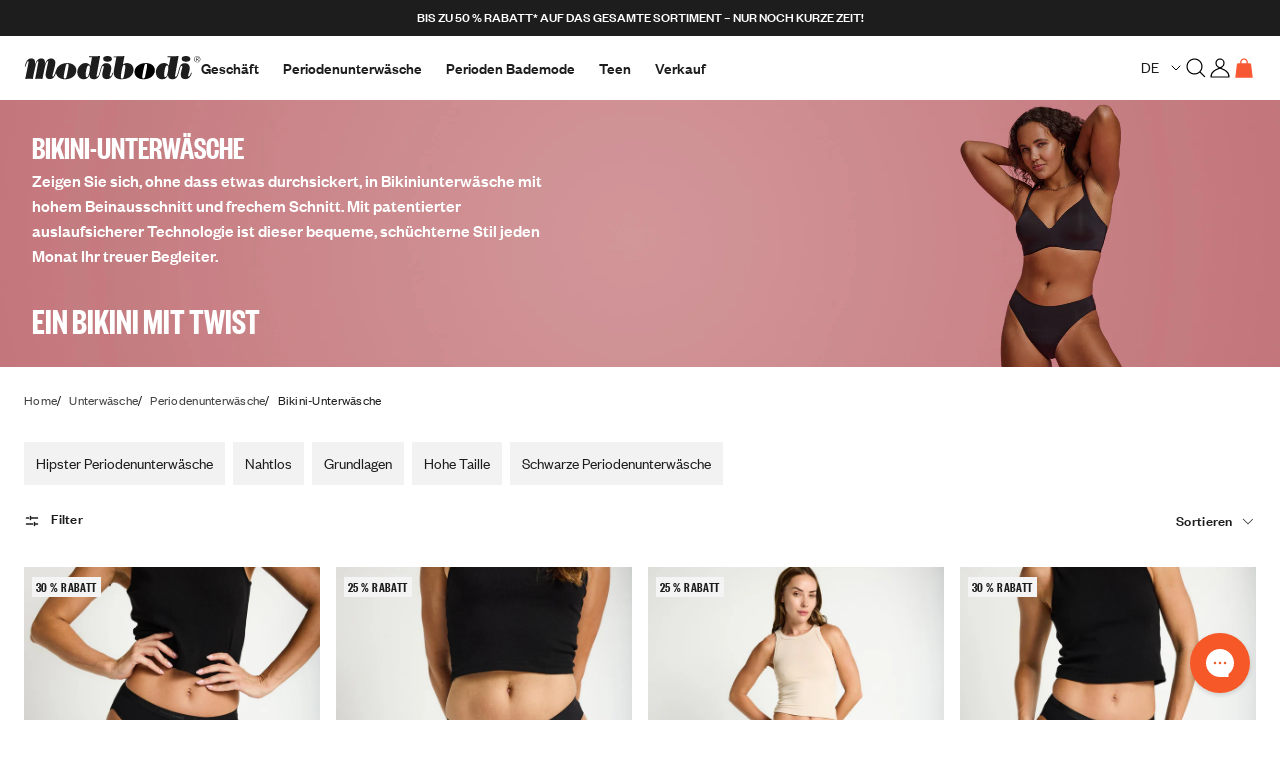

--- FILE ---
content_type: text/css
request_url: https://eu.modibodi.com/cdn/shop/t/478/assets/theme-CN4DaTdv.css
body_size: 27717
content:
@charset "UTF-8";/*! normalize.css v8.0.1 | MIT License | github.com/necolas/normalize.css */html{line-height:1.15;-webkit-text-size-adjust:100%}body{margin:0}main{display:block}h1{font-size:2em;margin:.67em 0}hr{box-sizing:content-box;height:0;overflow:visible}pre{font-family:monospace,monospace;font-size:1em}a{background-color:transparent}abbr[title]{border-bottom:none;text-decoration:underline;-webkit-text-decoration:underline dotted;text-decoration:underline dotted}b,strong{font-weight:bolder}code,kbd,samp{font-family:monospace,monospace;font-size:1em}small{font-size:80%}sub,sup{font-size:75%;line-height:0;position:relative;vertical-align:baseline}sub{bottom:-.25em}sup{top:-.5em}img{border-style:none}button,input,optgroup,select,textarea{font-family:inherit;font-size:100%;line-height:1.15;margin:0}button,input{overflow:visible}button,select{text-transform:none}button,[type=button],[type=reset],[type=submit]{-webkit-appearance:button}button::-moz-focus-inner,[type=button]::-moz-focus-inner,[type=reset]::-moz-focus-inner,[type=submit]::-moz-focus-inner{border-style:none;padding:0}button:-moz-focusring,[type=button]:-moz-focusring,[type=reset]:-moz-focusring,[type=submit]:-moz-focusring{outline:1px dotted ButtonText}fieldset{padding:.35em .75em .625em}legend{box-sizing:border-box;color:inherit;display:table;max-width:100%;padding:0;white-space:normal}progress{vertical-align:baseline}textarea{overflow:auto}[type=checkbox],[type=radio]{box-sizing:border-box;padding:0}[type=number]::-webkit-inner-spin-button,[type=number]::-webkit-outer-spin-button{height:auto}[type=search]{-webkit-appearance:textfield;outline-offset:-2px}[type=search]::-webkit-search-decoration{-webkit-appearance:none}::-webkit-file-upload-button{-webkit-appearance:button;font:inherit}details{display:block}summary{display:list-item}template{display:none}[hidden]{display:none}/*! Flickity v2.3.0
https://flickity.metafizzy.co
---------------------------------------------- */.flickity-enabled{position:relative}.flickity-enabled:focus{outline:none}.flickity-viewport{overflow:hidden;position:relative;height:100%}.flickity-slider{position:absolute;width:100%;height:100%}.flickity-enabled.is-draggable{-webkit-tap-highlight-color:transparent;-webkit-user-select:none;-moz-user-select:none;user-select:none}.flickity-enabled.is-draggable .flickity-viewport{cursor:move;cursor:grab}.flickity-enabled.is-draggable .flickity-viewport.is-pointer-down{cursor:grabbing}.flickity-button{position:absolute;background:#ffffffbf;border:none;color:#333}.flickity-button:hover{background:#fff;cursor:pointer}.flickity-button:focus{outline:none;box-shadow:0 0 0 5px #19f}.flickity-button:active{opacity:.6}.flickity-button:disabled{opacity:.3;cursor:auto;pointer-events:none}.flickity-button-icon{fill:currentColor}.flickity-prev-next-button{top:50%;width:44px;height:44px;border-radius:50%;transform:translateY(-50%)}.flickity-prev-next-button.previous{left:10px}.flickity-prev-next-button.next{right:10px}.flickity-rtl .flickity-prev-next-button.previous{left:auto;right:10px}.flickity-rtl .flickity-prev-next-button.next{right:auto;left:10px}.flickity-prev-next-button .flickity-button-icon{position:absolute;left:20%;top:20%;width:60%;height:60%}.flickity-page-dots{position:absolute;width:100%;bottom:-25px;padding:0;margin:0;list-style:none;text-align:center;line-height:1}.flickity-rtl .flickity-page-dots{direction:rtl}.flickity-page-dots .dot{display:inline-block;width:10px;height:10px;margin:0 8px;background:#333;border-radius:50%;opacity:.25;cursor:pointer}.flickity-page-dots .dot.is-selected{opacity:1}.flickity-enabled.is-fullscreen{position:fixed;left:0;top:0;width:100%;height:100%;background:#000000e6;padding-bottom:35px;z-index:1}.flickity-enabled.is-fullscreen .flickity-page-dots{bottom:10px}.flickity-enabled.is-fullscreen .flickity-page-dots .dot{background:#fff}html.is-flickity-fullscreen{overflow:hidden}.flickity-fullscreen-button{display:block;right:10px;top:10px;width:24px;height:24px;border-radius:4px}.flickity-rtl .flickity-fullscreen-button{right:auto;left:10px}.flickity-fullscreen-button-exit{display:none}.flickity-enabled.is-fullscreen .flickity-fullscreen-button-exit{display:block}.flickity-enabled.is-fullscreen .flickity-fullscreen-button-view{display:none}.flickity-fullscreen-button .flickity-button-icon{position:absolute;width:16px;height:16px;left:4px;top:4px}.yotpo-widget-instance{max-width:100%;overflow:hidden}.yotpo-widget-instance .yotpo-sr-bottom-line-text{font-family:var(--font-body)!important;font-weight:var(--font-weight-body)!important;font-size:12px!important;line-height:1.17!important;letter-spacing:.36px!important}.yotpo-widget-instance .yotpo-sr-bottom-line-summary{gap:4px}.yotpo-widget-instance .yotpo-sr-bottom-line-summary>div{margin-right:0!important}.yotpo-widget-instance .star-container{width:11.08px;height:10.5px}.product-card__stars .yotpo-widget-instance .yotpo-sr-bottom-line-right-panel,.product-card__stars .yotpo-widget-instance .star-container,.product-card__stars .yotpo-widget-instance .yotpo-sr-vertical-border{display:none!important}.product-card__stars .yotpo-widget-instance .yotpo-reviews-star-ratings-widget{margin-bottom:0!important}.product-card__stars .yotpo-widget-instance .yotpo-sr-bottom-line-score{margin-left:0!important;font-size:12px!important;font-weight:400!important;line-height:14px!important;letter-spacing:.03em!important;text-align:center}:root{--font-headings: "Founders Grotesk", sans-serif;--font-headings-alt: "Items", sans-serif;--font-weight-headings: 700;--font-body: "Founders Grotesk", sans-serif;--font-weight-body: 400;--font-weight-medium: 500;--font-weight-semi-bold: 600;--font-weight-bold: 700;--font-weight-body-bold: 500;--color-primary-m60: #622415;--color-primary-m40: #94351f;--color-primary-m20: #c5472a;--color-primary: #f65934;--color-primary-p20: #f87a5d;--color-primary-p40: #fa9b85;--color-primary-p60: #fbbdae;--color-primary-p80: #fdded6;--color-primary-p90: #feeeeb;--color-secondary-orange-m60: #65140e;--color-secondary-orange-m40: #971e14;--color-secondary-orange-m20: #ca281b;--color-secondary-orange: #fc3222;--color-secondary-orange-p20: #fd5b4e;--color-secondary-orange-p40: #f48ec5;--color-secondary-orange-p60: #f8b3d8;--color-secondary-orange-p80: #fbd9ec;--color-secondary-orange-p90: #fdecf5;--color-secondary-pink-m60: #5f1a3f;--color-secondary-pink-m40: #8e285f;--color-secondary-pink-m20: #be357e;--color-secondary-pink: #ed429e;--color-secondary-pink-p20: #f168b1;--color-secondary-pink-p40: #fd847a;--color-secondary-pink-p60: #feada7;--color-secondary-pink-p80: #fed6d3;--color-secondary-pink-p90: #ffebe9;--color-secondary-buff-m60: #5f564e;--color-secondary-buff-m40: #8e8076;--color-secondary-buff-m20: #beab9d;--color-secondary-buff: #edd6c4;--color-secondary-buff-p20: #f1ded0;--color-secondary-buff-p40: #f4e6dc;--color-secondary-buff-p60: #f8efe7;--color-secondary-buff-p80: #fbf7f3;--color-secondary-buff-p90: #fdfbf9;--color-secondary-buff-80: #faf5f0;--color-secondary-buff-90: #fbf7f4;--color-white: #ffffff;--color-white-rgb: 255, 255, 255;--color-neutral-10: #f4f4f4;--color-neutral-20: #e1e1e1;--color-neutral-30: #c5c5c5;--color-neutral-50: #8e8e8e;--color-neutral-70: #444444;--color-neutral-90: #2d2d2d;--color-neutral-100: #f2f2f2;--color-black: #1d1d1d;--color-info-light: #eff5fb;--color-info: #3586d4;--color-success-light: #e9f5e7;--color-success: #56af5f;--color-warning-light: #fff4e6;--color-warning: #ff9409;--color-error-light: #feedec;--color-error: #f04a3e;--color-fade: rgba(0, 0, 0, .2);--color-focus-outline: rgba(0, 0, 0, .3);--transition-duration: .5s;--transition-timing: ease-in-out;--transition-timing-flick: cubic-bezier(.16, .68, .43, .99)}@media only screen and (min-width: 30rem){.show--min-sm{display:block!important}.hide--min-sm{display:none!important}}@media only screen and (max-width: 29.9375rem){.show--max-sm{display:block!important}.hide--max-sm{display:none!important}}@media only screen and (min-width: 48rem){.show--min-md{display:block!important}.hide--min-md{display:none!important}}@media only screen and (max-width: 47.9375rem){.show--max-md{display:block!important}.hide--max-md{display:none!important}}@media only screen and (min-width: 61.875rem){.show--min-lg{display:block!important}.hide--min-lg{display:none!important}}@media only screen and (max-width: 61.8125rem){.show--max-lg{display:block!important}.hide--max-lg{display:none!important}}@media only screen and (min-width: 87.5rem){.show--min-xl{display:block!important}.hide--min-xl{display:none!important}}@media only screen and (max-width: 87.4375rem){.show--max-xl{display:block!important}.hide--max-xl{display:none!important}}.aspect-ratio{position:relative;display:block}.aspect-ratio:not(.no-intrinsic-aspect) img,.aspect-ratio:not(.no-intrinsic-aspect) video,.aspect-ratio:not(.no-intrinsic-aspect) iframe,.aspect-ratio:not(.no-intrinsic-aspect) .placeholder-svg{position:absolute;top:0;left:0;height:100%}.aspect-ratio:not(.no-intrinsic-aspect) iframe{width:100%;border:0}.aspect-ratio:not(.no-intrinsic-aspect) .placeholder-svg{width:100%}.aspect-ratio--square{padding-top:100%}.aspect-ratio--16-9{padding-top:56.25%}.aspect-ratio--landscape{padding-top:75%}.aspect-ratio--portrait{padding-top:133%}form{margin:0}a,area,button,[role=button],input,label,select,summary,textarea{touch-action:manipulation}input[type=text],input[type=tel],input[type=email],input[type=password],input[type=date],input[type=number],input[type=search],input[type=time],input[type=url],textarea,select{font-size:.9375rem;max-width:100%;border:1px solid var(--color-neutral-20);background-color:var(--color-white);border-radius:0;padding:1rem;transition:box-shadow .3s ease,border-color .2s ease}input[type=text]::-moz-placeholder,input[type=tel]::-moz-placeholder,input[type=email]::-moz-placeholder,input[type=password]::-moz-placeholder,input[type=date]::-moz-placeholder,input[type=number]::-moz-placeholder,input[type=search]::-moz-placeholder,input[type=time]::-moz-placeholder,input[type=url]::-moz-placeholder,textarea::-moz-placeholder,select::-moz-placeholder{color:var(--color-neutral-60);opacity:1}input[type=text]::placeholder,input[type=tel]::placeholder,input[type=email]::placeholder,input[type=password]::placeholder,input[type=date]::placeholder,input[type=number]::placeholder,input[type=search]::placeholder,input[type=time]::placeholder,input[type=url]::placeholder,textarea::placeholder,select::placeholder{color:var(--color-neutral-60);opacity:1}input[type=text][disabled],input[type=tel][disabled],input[type=email][disabled],input[type=password][disabled],input[type=date][disabled],input[type=number][disabled],input[type=search][disabled],input[type=time][disabled],input[type=url][disabled],textarea[disabled],select[disabled]{border-color:var(--color-neutral-20);background-color:var(--color-neutral-10);color:var(--color-neutral-50);cursor:default}input[type=text][disabled]:focus,input[type=text][disabled]:hover,input[type=tel][disabled]:focus,input[type=tel][disabled]:hover,input[type=email][disabled]:focus,input[type=email][disabled]:hover,input[type=password][disabled]:focus,input[type=password][disabled]:hover,input[type=date][disabled]:focus,input[type=date][disabled]:hover,input[type=number][disabled]:focus,input[type=number][disabled]:hover,input[type=search][disabled]:focus,input[type=search][disabled]:hover,input[type=time][disabled]:focus,input[type=time][disabled]:hover,input[type=url][disabled]:focus,input[type=url][disabled]:hover,textarea[disabled]:focus,textarea[disabled]:hover,select[disabled]:focus,select[disabled]:hover{border-color:var(--color-neutral-20)}input[type=text].input-error,input[type=tel].input-error,input[type=email].input-error,input[type=password].input-error,input[type=date].input-error,input[type=number].input-error,input[type=search].input-error,input[type=time].input-error,input[type=url].input-error,textarea.input-error,select.input-error{border-color:var(--color-error);color:var(--color-black)}input[type=text]:focus,input[type=tel]:focus,input[type=email]:focus,input[type=password]:focus,input[type=date]:focus,input[type=number]:focus,input[type=search]:focus,input[type=time]:focus,input[type=url]:focus,textarea:focus,select:focus{outline:0;border-color:transparent;box-shadow:inset 0 0 0 .0625rem var(--color-black)}input[type=text]:focus,input[type=text]:hover,input[type=tel]:focus,input[type=tel]:hover,input[type=email]:focus,input[type=email]:hover,input[type=password]:focus,input[type=password]:hover,input[type=date]:focus,input[type=date]:hover,input[type=number]:focus,input[type=number]:hover,input[type=search]:focus,input[type=search]:hover,input[type=time]:focus,input[type=time]:hover,input[type=url]:focus,input[type=url]:hover,textarea:focus,textarea:hover,select:focus,select:hover{outline:0;border-color:transparent;box-shadow:inset 0 0 0 .0625rem var(--color-black)}input[type=date],input[type=time],button,select{color:var(--color-black)}input[type=search]{-webkit-appearance:none;-moz-appearance:none;appearance:none}input[type=number]{-webkit-appearance:textfield;-moz-appearance:textfield;appearance:textfield}input[type=number]::-webkit-outer-spin-button,input[type=number]::-webkit-inner-spin-button{-webkit-appearance:none;-moz-appearance:none;appearance:none;margin:0}select{cursor:pointer;-webkit-appearance:none;-moz-appearance:none;appearance:none;padding-right:2.5rem;background-image:url("data:image/svg+xml,%3Csvg xmlns='http://www.w3.org/2000/svg' fill='none' class='icon icon--chevron-down' viewBox='0 0 24 24'%3E%3Cpath stroke='currentColor' stroke-linecap='round' stroke-width='1.5' d='M6 9l6 6 6-6'/%3E%3C/svg%3E");background-size:1rem 1rem;background-repeat:no-repeat;background-position:center right 1rem}button,input[type=submit],label[for]{cursor:pointer}textarea{min-height:6.25rem}select::-ms-expand{display:none}option{background-color:var(--color-white);color:var(--color-black)}label{color:var(--color-black);font-size:.75rem;font-weight:var(--font-weight-medium);line-height:1rem}.form__group{margin-bottom:1rem;text-align:left}.form__group label,.form__group input[type=text],.form__group input[type=tel],.form__group input[type=email],.form__group input[type=password],.form__group input[type=date],.form__group input[type=number],.form__group input[type=search],.form__group input[type=time],.form__group input[type=url],.form__group textarea,.form__group select{display:block;width:100%}.form__group label+input,.form__group label+select,.form__group label+textarea{margin-top:.5rem}fieldset{margin:0;padding:0;border:0;min-width:0}.form__inline-icon{position:relative;background:tomato}.form__inline-icon svg{position:absolute;width:1rem;height:1rem;top:1rem;right:1rem}.form__inline-input{display:flex;flex-flow:row nowrap;align-items:center;margin-bottom:1rem}.input__error-message{margin-top:.5rem;margin-bottom:.5rem;color:var(--color-error)}.form__info-message,.form__success-message,.form__warning-message,.form__error-message{padding:1rem;margin-bottom:1rem}.form__info-message{background-color:var(--color-info-light);color:var(--color-info)}.form__success-message{background-color:var(--color-success-light);color:var(--color-success)}.form__warning-message{background-color:var(--color-warning-light);color:var(--color-warning)}.form__error-message{background-color:var(--color-error-light);color:var(--color-error)}input[type=checkbox],input[type=radio]{position:relative;-webkit-appearance:none;-moz-appearance:none;appearance:none;height:1.3125rem;width:1.3125rem;flex-shrink:0;outline:none;display:inline-block;vertical-align:top;margin:0;border:1px solid var(--color-neutral-10);cursor:pointer;background-color:var(--color-white);transition:background-color .3s,border-color .3s,box-shadow .2s;transition-timing-function:var(--transition-timing-flick)}input[type=checkbox]:after,input[type=radio]:after{content:"";position:absolute;left:0;top:0;display:block;opacity:0;transition:transform .3s,opacity .2s;transition-timing-function:var(--transition-timing-flick)}input[type=checkbox]:checked,input[type=radio]:checked{opacity:1;background-color:var(--color-primary);border-color:var(--color-primary);transition:opacity .3s,transform .6s;transition-timing-function:cubic-bezier(.2,.85,.32,1.2)}input[type=checkbox]:checked:after,input[type=radio]:checked:after{opacity:1}input[type=checkbox]:disabled,input[type=radio]:disabled{background-color:var(--color-neutral-10);cursor:not-allowed;opacity:.9}input[type=checkbox]:disabled:checked,input[type=radio]:disabled:checked{background-color:var(--color-neutral-30);border-color:var(--color-neutral-10)}input[type=checkbox]:disabled+label,input[type=radio]:disabled+label{cursor:not-allowed;color:var(--color-neutral-50)}input[type=checkbox]:hover:not(:checked):not(:disabled),input[type=radio]:hover:not(:checked):not(:disabled){border-color:var(--color-black)}input[type=checkbox]+label,input[type=radio]+label{font-size:.9375rem;line-height:1.3;cursor:pointer;margin-left:1rem}input[type=checkbox]{border-radius:.125rem}input[type=checkbox]:after{left:.4375rem;top:.25rem;width:.3125rem;height:.5625rem;border:2px solid var(--color-white);border-top:0;border-left:0;transform:rotate(var(--r, 20deg))}input[type=checkbox]:checked{--r: 43deg}input[type=radio]{border-radius:50%}input[type=radio]:after{width:1.1875rem;height:1.1875rem;border-radius:50%;background-color:var(--color-white);opacity:0;transform:scale(var(--s, .7))}input[type=radio]:checked{--s: .5}html{height:100%;background-color:var(--color-white);box-sizing:border-box;scroll-behavior:smooth}@media (prefers-reduced-motion){html{scroll-behavior:auto}}*,*:before,*:after{box-sizing:border-box}.page-header,.template-policy .shopify-policy__title{padding:1.5rem 0;text-align:center}@media only screen and (min-width: 48rem){.page-header,.template-policy .shopify-policy__title{padding:2rem 0}}@media only screen and (min-width: 61.875rem){.page-header,.template-policy .shopify-policy__title{display:grid;gap:0 1rem}}@media only screen and (min-width: 61.875rem){.page-header,.template-policy .shopify-policy__title{grid-template-columns:minmax(11.25rem,2fr) 6fr minmax(11.25rem,2fr)}}.page-header>*,.template-policy .shopify-policy__title>*{grid-column-start:2}.page-header h1:last-child,.template-policy .shopify-policy__title h1:last-child{margin-bottom:0}.container,.template-policy .shopify-policy__container{display:block;margin-right:auto;margin-left:auto;padding-left:1.25rem;padding-right:1.25rem;width:100%;max-width:77.5rem}@media only screen and (min-width: 48rem){.container,.template-policy .shopify-policy__container{padding-left:1.5rem;padding-right:1.5rem}}.template-policy .shopify-policy__container,.shopify-challenge__container{padding-bottom:4rem}.shopify-challenge__container{padding-top:4rem}.shopify-challenge__container .g-recaptcha{margin-bottom:1.5rem}.container--fluid{max-width:none}.container--flush{padding-left:0;padding-right:0}@media only screen and (max-width: 47.9375rem){.container--flush-max-md{padding-left:0;padding-right:0}}@media only screen and (max-width: 61.8125rem){.container--flush-max-lg{padding-left:0;padding-right:0}}@media only screen and (min-width: 61.875rem){.container--sm{max-width:45.25rem}}@media only screen and (min-width: 61.875rem){.container--md{max-width:58.625rem}}@media only screen and (min-width: 61.875rem){.container--lg{max-width:72.125rem}}.fader-overlay{position:fixed;z-index:999999;top:0;left:0;width:100%;height:100%;pointer-events:none;background:#fff;animation-duration:.3s;animation-timing-function:ease-in-out}.fader-overlay.fade-out{opacity:0;animation-name:fade-out}.fader-overlay.fade-in{opacity:1;animation-name:fade-in}@keyframes fade-out{0%{opacity:1}to{opacity:0}}@keyframes fade-in{0%{opacity:0}to{opacity:1}}figure{margin:0}img{width:100%;height:auto;margin:0;-o-object-fit:cover;object-fit:cover}img[height="1"][width="1"]{width:1px;height:1px}@media only screen and (max-width: 47.9375rem){.responsive-table{width:100%}.responsive-table thead{display:none}.responsive-table tr{display:block}.responsive-table tr,.responsive-table td{float:left;clear:both;width:100%}.responsive-table th,.responsive-table td{display:block;margin:0;padding:.5rem;text-align:right}.responsive-table td:before{content:attr(data-label);float:left;padding-right:.625rem;text-align:center}.responsive-table-row+.responsive-table-row,tfoot>.responsive-table-row:first-child{position:relative;margin-top:.625rem;padding-top:.5rem}.responsive-table-row+.responsive-table-row:after,tfoot>.responsive-table-row:first-child:after{content:"";position:absolute;top:0;right:.5rem;left:.5rem;display:block;border-bottom:1px solid var(--color-neutral-10)}}.rte{margin:0}.rte img{height:auto}.rte table{table-layout:fixed}.rte iframe{width:100%}.rte ul,.rte ol{margin:0 0 .5rem 1.5rem;padding:0}.rte ul:last-child,.rte ol:last-child{margin-bottom:0}.rte strong{font-weight:var(--font-weight-body-bold)}.rte-table{overflow:auto;max-width:100%;-webkit-overflow-scrolling:touch}.rte__video-wrapper{position:relative;overflow:hidden;max-width:100%;height:0;height:auto;padding-bottom:56.25%}.rte__video-wrapper iframe{position:absolute;top:0;left:0;width:100%;height:100%;border:0}.rte__table-wrapper{overflow:auto;max-width:100%;-webkit-overflow-scrolling:touch}body{font-family:var(--font-body);font-weight:var(--font-weight-body);font-size:1rem;line-height:1.5;font-style:normal;color:var(--color-black)}body b,body .bold,body strong{font-weight:var(--font-weight-bold)}h1,.h1,.image-banner-skinny__content-text h2 strong,h2,.h2,.template-collection .image-banner-skinny h1,.template-search .image-banner-skinny h1,h3,.h3,h4,.h4,h5,.h5,h6,.h6{margin:0 0 .5rem;font-family:var(--font-headings);font-weight:var(--font-weight-semi-bold);line-height:1}h1,.h1{font-size:3rem;line-height:.83}.image-banner-skinny__content-text h2 strong,h2,.h2,.template-collection .image-banner-skinny h1,.template-search .image-banner-skinny h1{font-size:2.125rem;line-height:.88}h3,.h3{font-size:1.875rem;line-height:.93}h4,.h4{font-size:1.75rem;line-height:1.07;font-weight:var(--font-weight-medium)}h5,.h5{font-size:1.25rem;line-height:1.2;font-weight:var(--font-weight-medium)}h6,.h6{font-size:1.0625rem;line-height:1.29;font-weight:var(--font-weight-medium)}.hero-big{font-family:var(--font-headings);font-weight:var(--font-weight-semi-bold);font-size:2.125rem;line-height:.88;text-transform:uppercase}@media only screen and (min-width: 48rem){.hero-big{font-size:2.375rem;line-height:.8}}.hero-bigger{font-family:var(--font-headings);font-weight:var(--font-weight-semi-bold);font-size:2.125rem;line-height:.88;text-transform:uppercase}@media only screen and (min-width: 48rem){.hero-bigger{font-size:3rem;line-height:.8}}.hero-large{font-family:var(--font-headings);font-weight:var(--font-weight-semi-bold);font-size:3rem;line-height:.83;text-transform:uppercase}@media only screen and (min-width: 48rem){.hero-large{font-size:4rem;line-height:.84}}.hero-huge{font-family:var(--font-headings);font-weight:var(--font-weight-semi-bold);font-size:3.75rem;line-height:.83;text-transform:uppercase}@media only screen and (min-width: 48rem){.hero-huge{font-size:5.25rem;line-height:.88}}.body-x-small b,.body-x-small strong,small b,.body-small b,small strong,.body-small strong,.body-medium b,.body-medium strong,.body-large b,.body-large strong{font-weight:var(--font-weight-body-bold)}.medium,.medium *{font-weight:var(--font-weight-medium)}.body-x-small{font-family:var(--font-body);font-weight:var(--font-weight-body);font-size:.75rem;line-height:1.17;letter-spacing:.0225rem}small,.body-small{font-family:var(--font-body);font-weight:var(--font-weight-body);font-size:.8125rem;line-height:1.23;letter-spacing:.01625rem}.body-medium{font-family:var(--font-body);font-weight:var(--font-weight-body);font-size:.9375rem;line-height:1.33;letter-spacing:.01875rem}.body-large{font-family:var(--font-body);font-weight:var(--font-weight-body);font-size:1.0625rem;line-height:1.29;letter-spacing:.02125rem}.caption{font-size:.75rem}blockquote,.blockquote{margin:0;font-family:var(--font-headings);font-weight:var(--font-weight-headings);font-style:italic;font-size:1.5rem;line-height:1.2}.h1--items,.h2--items,.h3--items{font-family:var(--font-headings-alt);font-weight:var(--font-weight-bold);line-height:1}.h1--items{font-size:2.75rem}.h2--items{font-size:2rem}.h3--items{font-size:1.75rem}button,input,optgroup,select,textarea{font-family:var(--font-body);font-style:normal}body,input,textarea,button,select{-moz-osx-font-smoothing:grayscale;-webkit-font-smoothing:antialiased;-webkit-text-size-adjust:100%;-moz-text-size-adjust:100%;text-size-adjust:100%}p{margin:0 0 1em}p:last-child{margin-bottom:0}a{color:var(--color-black)}a:focus{color:inherit;color:var(--color-primary)}@media (hover: hover){a:hover{color:var(--color-primary)}}cite{display:block;margin-bottom:0;font-family:var(--font-body);font-weight:var(--font-weight-body);font-size:.75rem;font-style:normal}.text-left{text-align:left}.text-center{text-align:center}.text-right{text-align:right}@media only screen and (min-width: 48rem){.text-left--min-md{text-align:left}}@media only screen and (min-width: 48rem){.text-center--min-md{text-align:center}}@media only screen and (min-width: 48rem){.text-right--min-md{text-align:right}}@media only screen and (min-width: 61.875rem){.text-left--min-lg{text-align:left}}@media only screen and (min-width: 61.875rem){.text-center--min-lg{text-align:center}}@media only screen and (min-width: 61.875rem){.text-right--min-lg{text-align:right}}*:focus-visible{outline:1px dotted var(--color-focus-outline);outline-offset:2px}.clearfix:after{content:"";display:table;clear:both}.visually-hidden{position:absolute!important;overflow:hidden;width:1px;height:1px;margin:-1px;padding:0;border:0;clip:rect(0 0 0 0)}.js-focus-hidden:focus{outline:none}.label-hidden{position:absolute!important;overflow:hidden;width:1px;height:1px;margin:-1px;padding:0;border:0;clip:rect(0 0 0 0)}.no-placeholder .label-hidden,.visually-shown{position:inherit!important;width:auto;height:auto;margin:0;clip:auto}.no-js:not(html){display:none}.no-js .no-js:not(html){display:block}.no-js .js{display:none}.supports-no-cookies:not(html){display:none}.supports-no-cookies .supports-no-cookies:not(html){display:block}.supports-no-cookies .supports-cookies{display:none}.skip-link:focus{position:absolute!important;width:auto;height:auto;margin:0;clip:auto;z-index:10000;padding:.5rem;background-color:var(--color-white);color:var(--color-black);transition:none}.hide{display:none!important}.hidden{visibility:hidden}.fader{z-index:112;top:0;left:0;position:fixed;width:100%;height:100%;background-color:var(--color-fade);opacity:0;visibility:hidden;cursor:pointer;transition:opacity .2s,visibility .2s;transition-timing-function:var(--transition-timing-flick)}.list-inline{list-style:none;padding:0}.list-inline li{display:inline-block;vertical-align:middle}.list-none{list-style:none;padding:0;margin-block:0 0;margin-inline:0 0;padding-inline-start:0}.btn-none{border:none;background:none;padding:0}img{transition:opacity .3s ease}img.lazyload,img.lazyloading{visibility:hidden;opacity:0}img.lazyloaded{visibility:visible;opacity:1}.scroll-lock{overflow:hidden}.hide-scrollbar{-webkit-overflow-scrolling:touch;-ms-overflow-style:none;scrollbar-width:none}.hide-scrollbar::-webkit-scrollbar{display:none}.accordion{margin-bottom:2rem}.accordion__trigger{position:relative;display:flex;align-items:center;justify-content:space-between;width:100%;padding:1rem 0;font-weight:var(--font-weight-body-bold);text-align:left;gap:10px}.accordion__trigger .accordion__trigger-copy{width:90%}.accordion__trigger .icon--plus{opacity:1;color:var(--color-black)}.accordion__trigger .icon--minus{opacity:0;color:var(--color-black)}.accordion__trigger[aria-expanded=true] .icon--plus{opacity:0}.accordion__trigger[aria-expanded=true] .icon--minus{opacity:1}.accordion__trigger-indicator{position:relative;width:1rem;height:1rem}.accordion__trigger-indicator .icon{position:absolute;top:0;left:0;width:1rem;height:1rem;transition:opacity .4s var(--transition-timing-flick)}.accordion__panel{height:0;overflow-y:hidden;border-bottom:1px solid var(--color-neutral-10);transition:height .4s var(--transition-timing-flick);will-change:height}.accordion__body{padding:0 0 1rem;color:var(--color-black)}.accordion--faq .accordion__trigger{font-size:1.25rem;line-height:1.5rem;font-weight:var(--font-weight-body-bold);border-top:.125rem solid var(--color-white);padding-left:1rem;padding-right:1rem}.accordion--faq .accordion__trigger[aria-expanded=true]{margin-bottom:1rem}.accordion--faq .accordion__trigger-indicator{width:2rem;height:2rem;background:var(--color-white);border-radius:50%;padding:.5rem}.accordion--faq .accordion__trigger-indicator .icon{top:.5rem;right:.5rem;left:inherit}.accordion--faq .accordion__panel{padding-left:1rem;padding-right:1rem}.accordion--faq .accordion__body{font-size:1.0625rem;line-height:1.375rem}.accordion--absorbency{display:flex;flex-direction:column}.accordion--absorbency .accordion__label p{margin-bottom:0}.accordion--absorbency img{width:2.55rem}.accordion__trigger-label{display:flex;align-items:flex-start;gap:1rem}.article-card__image{display:block;margin-bottom:1rem}.article-card__image a{display:block}.article-card__category{color:var(--color-primary);margin-bottom:0}.article-card__category a{color:var(--color-primary);text-decoration:none}.article-card__title{margin-bottom:1rem}.article-card__title a{text-decoration:none;text-transform:uppercase}.article-card__excerpt{margin-bottom:1rem;line-height:1.25rem}.article-card__button{display:inline-block;background:var(--color-black);border-radius:100%;padding:.5rem;margin-top:.5rem}.article-card__button .icon path{stroke:var(--color-white)}.address-card{display:block}.address-card .button-container{justify-content:space-between;gap:1rem}.address-card__summary{margin-bottom:1.5rem}.address__collapsable-form{padding-top:3rem}.address__collapsable-form[aria-expanded=false]{display:none}.address__form--fields{display:grid;grid-template-columns:repeat(6,1fr);-moz-column-gap:1rem;column-gap:1rem;grid-auto-flow:row}.address__form--fields [data-aria-hidden=true]{display:none}.address__form--fields [data-line-count="1"]{grid-column:span 6}.address__form--fields [data-line-count="2"],.address__form--fields [data-line-count="3"]{grid-column:span 3}@media only screen and (min-width: 48rem){.address__form--fields [data-line-count="3"]{grid-column:span 2}}.address__form--fields .form__group{display:flex;flex-direction:column}.address__form--fields .form__group select{margin-top:auto}.breadcrumbs{margin-bottom:1.5rem}.breadcrumbs--scrollable{position:relative;margin-bottom:0;border:1px solid var(--color-neutral-100);border-left:none;border-right:none}@media only screen and (min-width: 61.875rem){.breadcrumbs--scrollable{border:none}}@media only screen and (max-width: 61.8125rem){.breadcrumbs--scrollable .container{padding-left:0;padding-right:0}}.breadcrumbs--scrollable nav{padding:.5rem 0}@media only screen and (max-width: 61.8125rem){.breadcrumbs--scrollable nav{width:100%;overflow-x:auto}}@media (hover: hover) and (max-width: 61.875rem){.breadcrumbs--scrollable nav::-webkit-scrollbar{height:.25rem;background-color:transparent;border-radius:.125rem}.breadcrumbs--scrollable nav::-webkit-scrollbar-thumb{background:var(--color-neutral-20);border-radius:.125rem}}.breadcrumbs--scrollable nav:after{content:"";display:block;position:absolute;width:3rem;right:0;top:0;bottom:0;background:linear-gradient(90deg,#fff0,#ffffffe6 68.29%,#fff);pointer-events:none}@media only screen and (min-width: 61.875rem){.breadcrumbs--scrollable nav:after{display:none}}.breadcrumbs--scrollable .breadcrumbs__list{flex-wrap:nowrap}@media only screen and (max-width: 61.8125rem){.breadcrumbs--scrollable .breadcrumbs__list{width:-moz-max-content;width:max-content;padding-left:1.25rem;padding-right:2.5rem}}.breadcrumbs__list{display:flex;flex-wrap:wrap;list-style-type:none;margin:0;padding:0}.breadcrumbs__item{display:flex;gap:.25rem;font-size:.8125rem;letter-spacing:.01625rem;white-space:nowrap}.breadcrumbs__item:not(:last-child):after{content:"/";margin-right:.5rem}.breadcrumbs__link{color:var(--color-neutral-70);text-decoration:none}.breadcrumbs__product{padding:.5rem 1.25rem;border-bottom:1px solid var(--color-neutral-100)}@media only screen and (min-width: 61.875rem){.breadcrumbs__product{padding:.75rem 1.5rem 1rem;border-bottom:0}}.breadcrumbs__product .breadcrumbs{margin-bottom:0}.breadcrumbs__product .breadcrumbs__list{display:flex;flex-wrap:wrap;gap:.25rem}.breadcrumbs__product .breadcrumbs__item{color:var(--color-neutral-70)}.breadcrumbs__product .breadcrumbs__item:last-child{color:var(--color-black)}:root{--button-color: var(--color-white);--button-background-color: var(--color-black);--button-border-color: var(--color-black);--button-hover-color: var(--color-white);--button-hover-background-color: var(--color-primary);--button-hover-border-color: var(--color-primary);--button-disabled-color: var(--color-neutral-50);--button-disabled-background-color: var(--color-neutral-10);--button-disabled-border-color: var(--color-neutral-10);--button-dark-color: var(--color-black);--button-dark-background-color: var(--color-white);--button-dark-border-color: var(--color-primary-60);--button-dark-hover-color: var(--color-primary);--button-dark-hover-background-color: var(--color-white);--button-dark-hover-border-color: var(--color-primary-90);--button-dark-disabled-color: var(--color-neutral-50);--button-dark-disabled-background-color: var(--color-neutral-20);--button-dark-disabled-border-color: var(--color-neutral-20);--button-secondary-color: var(--color-black);--button-secondary-background-color: transparent;--button-secondary-border-color: var(--color-black);--button-secondary-hover-color: var(--color-white);--button-secondary-hover-background-color: var(--color-black);--button-secondary-hover-border-color: var(--color-black);--button-secondary-disabled-color: var(--color-neutral-50);--button-secondary-disabled-background-color: transparent;--button-secondary-disabled-border-color: var(--color-neutral-10);--button-secondary-dark-color: var(--color-white);--button-secondary-dark-background-color: var(--color-black);--button-secondary-dark-border-color: var(--color-white);--button-secondary-dark-hover-color: var(--color-primary);--button-secondary-dark-hover-background-color: var(--color-white);--button-secondary-dark-hover-border-color: var(--color-white);--button-secondary-dark-disabled-color: var(--color-neutral-50);--button-secondary-dark-disabled-background-color: var(--color-black);--button-secondary-dark-disabled-border-color: var(--color-white);--button-text-color: var(--color-black);--button-text-hover-color: var(--color-black);--button-text-disabled-color: var(--color-neutral-50);--button-control-color: var(--color-white);--button-control-disabled-color: var(--color-neutral-50)}.btn{display:inline-flex;align-items:center;justify-content:center;gap:.25rem;width:15.625rem;text-align:center;white-space:nowrap;text-decoration:none;-webkit-user-select:none;-moz-user-select:none;user-select:none;-webkit-appearance:none;-moz-appearance:none;appearance:none;padding:.875rem 2rem;font-family:var(--font-body);font-weight:var(--font-weight-medium);font-size:.9375rem;line-height:1.25rem;color:var(--button-color);background-color:var(--button-background-color);border:1px solid var(--button-border-color);border-radius:0;transition:color var(--transition-duration) var(--transition-timing),background-color var(--transition-duration) var(--transition-timing),opacity var(--transition-duration) var(--transition-timing),border-color var(--transition-duration) var(--transition-timing)}.btn:focus,.btn:active{color:var(--button-hover-color);background-color:var(--button-hover-background-color);border-color:var(--button-hover-border-color)}@media (hover: hover){.btn:hover{color:var(--button-hover-color);background-color:var(--button-hover-background-color);border-color:var(--button-hover-border-color)}}.btn[disabled]{cursor:default;color:var(--button-disabled-color);background-color:var(--button-disabled-background-color);border-color:var(--button-disabled-border-color)}.btn .icon{width:1rem;height:1rem}.btn--secondary{color:var(--button-secondary-color);background-color:var(--button-secondary-background-color);border-color:var(--button-secondary-border-color)}.btn--secondary:focus,.btn--secondary:active{color:var(--button-secondary-hover-color);background-color:var(--button-secondary-hover-background-color);border-color:var(--button-secondary-hover-border-color)}@media (hover: hover){.btn--secondary:hover{color:var(--button-secondary-hover-color);background-color:var(--button-secondary-hover-background-color);border-color:var(--button-secondary-hover-border-color)}}.btn--secondary[disabled]{color:var(--button-secondary-disabled-color);background-color:var(--button-secondary-disabled-background-color);border-color:var(--button-secondary-disabled-border-color)}.btn--dark{color:var(--button-dark-color);background-color:var(--button-dark-background-color);border:.0625rem solid var(--button-dark-border-color)}.btn--dark:focus,.btn--dark:active{color:var(--button-dark-hover-color);background-color:var(--button-dark-hover-background-color);border-color:var(--button-dark-hover-border-color)}@media (hover: hover){.btn--dark:hover{color:var(--button-dark-hover-color);background-color:var(--button-dark-hover-background-color);border-color:var(--button-dark-hover-border-color)}}.btn--dark[disabled]{color:var(--button-dark-disabled-color);background-color:var(--button-dark-disabled-background-color);border-color:var(--button-dark-disabled-border-color)}.btn--secondary-dark{color:var(--button-secondary-dark-color);background-color:var(--button-secondary-dark-background-color);border:.0625rem solid var(--button-secondary-dark-border-color)}.btn--secondary-dark:focus,.btn--secondary-dark:active{color:var(--button-secondary-dark-hover-color);background-color:var(--button-secondary-dark-hover-background-color);border-color:var(--button-secondary-dark-hover-border-color)}@media (hover: hover){.btn--secondary-dark:hover{color:var(--button-secondary-dark-hover-color);background-color:var(--button-secondary-dark-hover-background-color);border-color:var(--button-secondary-dark-hover-border-color)}}.btn--secondary-dark[disabled]{color:var(--button-secondary-dark-disabled-color);background-color:var(--button-secondary-dark-disabled-background-color);border-color:var(--button-secondary-dark-disabled-border-color)}.btn--small{padding:1rem 2rem}.btn--text{color:var(--button-text-color);background:none;border:none;padding:0;gap:.375rem;font-weight:var(--font-weight-body-bold);text-decoration:underline;text-underline-offset:.375rem;width:inherit}.btn--text:focus,.btn--text:active{color:var(--color-primary);background:none;border:none}@media (hover: hover){.btn--text:hover{color:var(--color-primary);background:none;border:none}}.btn--text[disabled]{color:var(--button-text-disabled-color);background:none;border:none}.btn--ghost{color:var(--button-text-color);background:none;border:none;padding:0;gap:.25rem;font-weight:var(--font-weight-body-bold);text-underline-offset:.375rem;width:inherit}.btn--ghost:focus,.btn--ghost:active{color:var(--color-primary);background:none;border:none}@media (hover: hover){.btn--ghost:hover{color:var(--color-primary);background:none;border:none}}.btn--ghost[disabled]{color:var(--button-text-disabled-color);background:none;border:none}.btn--block{justify-content:center;width:100%}.btn--loading{pointer-events:none}.button-container{display:flex;flex-flow:row wrap;width:100%}.section__buttons{margin-top:1rem}.btn--group{display:flex;flex-direction:column;flex-wrap:wrap;gap:1rem}@media only screen and (max-width: 47.9375rem){.text-left .btn--group{align-items:flex-start}.text-center .btn--group{align-items:center}.text-right .btn--group{align-items:flex-end}}@media only screen and (min-width: 48rem){.btn--group{flex-direction:row;align-items:center}.text-left--min-md .btn--group{justify-content:flex-start}.text-center--min-md .btn--group{justify-content:center}.text-right--min-md .btn--group{justify-content:flex-end}}.carousel{list-style:none;padding:0;margin:0}.carousel:after{content:"flickity";display:none}.carousel .flickity-viewport{overflow:visible}@media only screen and (max-width: 61.8125rem){.carousel{padding-right:1.5rem;overflow:hidden}}@media only screen and (min-width: 61.875rem){.carousel{display:flex;flex-wrap:wrap;margin-right:-.5rem;margin-left:-.5rem}.carousel:after{content:""}}.carousel .slide{width:80%;padding-left:1.5rem}@media only screen and (min-width: 48rem) and (max-width: 61.8125rem){.carousel .slide{width:40%}}@media only screen and (min-width: 61.875rem){.carousel .slide{padding-right:.5rem;padding-left:.5rem}}@media only screen and (min-width: 61.875rem){.carousel .slide.half{width:50%}}@media only screen and (min-width: 61.875rem){.carousel .slide.third{width:33.3333333333%}}@media only screen and (min-width: 61.875rem){.carousel .slide.quarter{width:25%}}@media only screen and (min-width: 61.875rem){.carousel .slide.fifth{width:20%}}@media only screen and (min-width: 61.875rem){.carousel .slide.sixth{width:16.6666666667%}}.carousel .slide--small{width:32%}@media only screen and (min-width: 48rem) and (max-width: 61.8125rem){.carousel .slide--small{width:20%}}.products-carousel.flickity-resize .slide{min-height:100%;display:flex;flex-direction:column}.btn--control{border:0;background-color:transparent;padding:0;color:var(--button-control-color)}.btn--control[disabled]{opacity:.25;cursor:default}.controls-container .btn--control{position:absolute;z-index:2;top:50%;transform:translateY(-50%)}.controls-container .btn--control-prev{left:1.25rem}@media only screen and (min-width: 48rem){.controls-container .btn--control-prev{left:1.5rem}}.controls-container .btn--control-next{right:1.25rem}@media only screen and (min-width: 48rem){.controls-container .btn--control-next{right:1.5rem}}.flickity-page-dots{display:flex;justify-content:center;align-items:center}.flickity-page-dots .dot{width:.375rem;height:.375rem}.flickity-page-dots .dot.is-selected{width:.5rem;height:.5rem}.flickity-page-dots .dot:only-child{display:none}.collection-card{position:relative;display:block;height:100%}@media only screen and (min-width: 48rem){.collection-card{min-height:30.25rem}}.collection-card .collection-card__content,.collection-card .collection-card__title-wrapper,.collection-card .collection-card__image{position:relative;height:100%}.collection-card .collection-card__image .component-image__wrapper{height:100%}.collection-card .collection-card__title{position:absolute;top:0;left:0;right:0;bottom:0;display:flex;justify-content:space-between;align-items:center;height:100%;width:100%;color:var(--color-white);text-transform:uppercase;padding:1.5rem}@media only screen and (min-width: 48rem){.collection-card .collection-card__title{flex-direction:column;justify-content:center}}@media only screen and (min-width: 61.875rem){.collection-card .collection-card__title{flex-direction:row;justify-content:space-between}}@media (hover: hover){.collection-card:hover .collection-card__title .h2:first-of-type,.collection-card:hover .collection-card__title .template-collection .image-banner-skinny h1:first-of-type,.template-collection .image-banner-skinny .collection-card:hover .collection-card__title h1:first-of-type,.collection-card:hover .collection-card__title .template-search .image-banner-skinny h1:first-of-type,.template-search .image-banner-skinny .collection-card:hover .collection-card__title h1:first-of-type{transform:translate(24px);transition:transform .25s ease-in-out}}@media only screen and (hover: hover) and (max-width: 87.4375rem){.collection-card:hover .collection-card__title .h2:first-of-type,.collection-card:hover .collection-card__title .template-collection .image-banner-skinny h1:first-of-type,.template-collection .image-banner-skinny .collection-card:hover .collection-card__title h1:first-of-type,.collection-card:hover .collection-card__title .template-search .image-banner-skinny h1:first-of-type,.template-search .image-banner-skinny .collection-card:hover .collection-card__title h1:first-of-type{transform:translate(10px)}}@media (hover: hover){.collection-card:hover .collection-card__title .h2:not(:first-of-type):last-of-type,.collection-card:hover .collection-card__title .template-collection .image-banner-skinny h1:not(:first-of-type):last-of-type,.template-collection .image-banner-skinny .collection-card:hover .collection-card__title h1:not(:first-of-type):last-of-type,.collection-card:hover .collection-card__title .template-search .image-banner-skinny h1:not(:first-of-type):last-of-type,.template-search .image-banner-skinny .collection-card:hover .collection-card__title h1:not(:first-of-type):last-of-type{transform:translate(-24px);transition:transform .25s ease-in-out}}@media only screen and (hover: hover) and (max-width: 87.4375rem){.collection-card:hover .collection-card__title .h2:not(:first-of-type):last-of-type,.collection-card:hover .collection-card__title .template-collection .image-banner-skinny h1:not(:first-of-type):last-of-type,.template-collection .image-banner-skinny .collection-card:hover .collection-card__title h1:not(:first-of-type):last-of-type,.collection-card:hover .collection-card__title .template-search .image-banner-skinny h1:not(:first-of-type):last-of-type,.template-search .image-banner-skinny .collection-card:hover .collection-card__title h1:not(:first-of-type):last-of-type{transform:translate(-10px)}}.collection-card .collection-card__title .h2:first-of-type,.collection-card .collection-card__title .template-collection .image-banner-skinny h1:first-of-type,.template-collection .image-banner-skinny .collection-card .collection-card__title h1:first-of-type,.collection-card .collection-card__title .template-search .image-banner-skinny h1:first-of-type,.template-search .image-banner-skinny .collection-card .collection-card__title h1:first-of-type{transform:translate(0);transition:transform .25s ease-in-out;text-align:left;padding-right:.5rem}@media only screen and (min-width: 48rem){.collection-card .collection-card__title .h2:first-of-type,.collection-card .collection-card__title .template-collection .image-banner-skinny h1:first-of-type,.template-collection .image-banner-skinny .collection-card .collection-card__title h1:first-of-type,.collection-card .collection-card__title .template-search .image-banner-skinny h1:first-of-type,.template-search .image-banner-skinny .collection-card .collection-card__title h1:first-of-type{padding-right:0}}@media only screen and (min-width: 61.875rem){.collection-card .collection-card__title .h2:first-of-type,.collection-card .collection-card__title .template-collection .image-banner-skinny h1:first-of-type,.template-collection .image-banner-skinny .collection-card .collection-card__title h1:first-of-type,.collection-card .collection-card__title .template-search .image-banner-skinny h1:first-of-type,.template-search .image-banner-skinny .collection-card .collection-card__title h1:first-of-type{padding-right:.5rem}}.collection-card .collection-card__title .h2:not(:first-of-type):last-of-type,.collection-card .collection-card__title .template-collection .image-banner-skinny h1:not(:first-of-type):last-of-type,.template-collection .image-banner-skinny .collection-card .collection-card__title h1:not(:first-of-type):last-of-type,.collection-card .collection-card__title .template-search .image-banner-skinny h1:not(:first-of-type):last-of-type,.template-search .image-banner-skinny .collection-card .collection-card__title h1:not(:first-of-type):last-of-type{transform:translate(0);transition:transform .25s ease-in-out;text-align:right;padding-left:.5rem}@media only screen and (min-width: 48rem){.collection-card .collection-card__title .h2:not(:first-of-type):last-of-type,.collection-card .collection-card__title .template-collection .image-banner-skinny h1:not(:first-of-type):last-of-type,.template-collection .image-banner-skinny .collection-card .collection-card__title h1:not(:first-of-type):last-of-type,.collection-card .collection-card__title .template-search .image-banner-skinny h1:not(:first-of-type):last-of-type,.template-search .image-banner-skinny .collection-card .collection-card__title h1:not(:first-of-type):last-of-type{padding-left:0}}@media only screen and (min-width: 61.875rem){.collection-card .collection-card__title .h2:not(:first-of-type):last-of-type,.collection-card .collection-card__title .template-collection .image-banner-skinny h1:not(:first-of-type):last-of-type,.template-collection .image-banner-skinny .collection-card .collection-card__title h1:not(:first-of-type):last-of-type,.collection-card .collection-card__title .template-search .image-banner-skinny h1:not(:first-of-type):last-of-type,.template-search .image-banner-skinny .collection-card .collection-card__title h1:not(:first-of-type):last-of-type{padding-left:.5rem}}.collection-card .collection-card__title .h2,.collection-card .collection-card__title .template-collection .image-banner-skinny h1,.template-collection .image-banner-skinny .collection-card .collection-card__title h1,.collection-card .collection-card__title .template-search .image-banner-skinny h1,.template-search .image-banner-skinny .collection-card .collection-card__title h1{max-width:180px}.results-grid__disruptor-tile{position:relative;grid-column-end:span 2}@media only screen and (max-width: 61.8125rem){.results-grid__disruptor-tile{grid-column-end:span 2}}@media only screen and (min-width: 61.875rem){.results-grid__disruptor-tile{grid-column-end:span 1}}@media only screen and (min-width: 61.875rem){.results-grid__disruptor-tile[data-desktop-row-1]{grid-row-start:1}}@media only screen and (min-width: 61.875rem){.results-grid__disruptor-tile[data-desktop-row-2]{grid-row-start:2}}@media only screen and (min-width: 61.875rem){.results-grid__disruptor-tile[data-desktop-row-3]{grid-row-start:3}}@media only screen and (min-width: 61.875rem){.results-grid__disruptor-tile[data-desktop-row-4]{grid-row-start:4}}@media only screen and (min-width: 61.875rem){.results-grid__disruptor-tile[data-desktop-column-1]{grid-column-start:1}}@media only screen and (min-width: 61.875rem){.results-grid__disruptor-tile[data-desktop-column-2]{grid-column-start:2}}@media only screen and (min-width: 61.875rem){.results-grid__disruptor-tile[data-desktop-column-3]{grid-column-start:3}}@media only screen and (min-width: 61.875rem){.results-grid__disruptor-tile[data-desktop-column-4]{grid-column-start:4}}@media only screen and (max-width: 61.8125rem){.results-grid__disruptor-tile[data-mobile-row-1]{grid-row-start:1}}@media only screen and (max-width: 61.8125rem){.results-grid__disruptor-tile[data-mobile-row-2]{grid-row-start:2}}@media only screen and (max-width: 61.8125rem){.results-grid__disruptor-tile[data-mobile-row-3]{grid-row-start:3}}@media only screen and (max-width: 61.8125rem){.results-grid__disruptor-tile[data-mobile-row-4]{grid-row-start:4}}.results-grid__disruptor-tile .component-image__image{transition:transform var(--transition-duration) var(--transition-timing)}@media (hover: hover){.results-grid__disruptor-tile a:hover .component-image__image{transform:scale(1.05)}}.results-grid__disruptor-tile .disruptor-tile__icon{display:flex;margin-bottom:1rem}.disruptor-tile{position:relative;padding-top:133%;color:#fff}.disruptor-tile__background,.disruptor-tile__content{position:absolute;top:0;left:0;width:100%;height:100%;overflow:hidden}.disruptor-tile__background{background-color:var(--color-neutral-90)}.disruptor-tile__content{display:flex;flex-direction:column;justify-content:flex-end;align-items:flex-start;padding:2rem 1rem}.disruptor-tile__title{margin-bottom:0;line-height:1.25rem;margin-bottom:.5rem}@media only screen and (min-width: 61.875rem){.disruptor-tile__title{line-height:1.875rem}}.disruptor-tile__text{color:var(--color-white);text-decoration:none;line-height:1.25rem;margin-bottom:1.875rem}.disruptor-tile__cta{font-size:.9375rem;font-weight:var(--font-weight-medium);line-height:1.25rem}.disruptor-tile__cta .icon--arrow-right{width:16px;height:16px;margin-left:.25rem}.component-image__wrapper{width:100%;background-color:var(--color-neutral-10)}.component-image__wrapper--svg{background-color:transparent}.component-picture__wrapper{position:relative;padding-top:var(--paddingTop)}@media only screen and (min-width: 48rem){.component-picture__wrapper{padding-top:var(--paddingTopDesktop)}}.component-picture__wrapper img{position:absolute;top:0;left:0;width:100%;height:100%}.component-video__video{display:block;width:100%;height:auto;-o-object-fit:cover;object-fit:cover}.component-video__controls{position:absolute;left:1rem;bottom:1rem;display:flex;align-items:center;gap:1rem}.component-video__controls--dark button{color:var(--color-black)}.component-video__controls--light button{color:var(--color-white)}.video__play-control--pause .icon--play,.video__play-control--play .icon--pause,.video__volume-control--mute .icon--volume-on,.video__volume-control--unmute .icon--volume-off{display:none}.icon{display:inline-block;vertical-align:middle;width:1.5rem;height:1.5rem;fill:none}.no-svg .icon{display:none}.icon.icon--solid,.icon.icon--social{fill:currentColor;stroke:none}.icon.icon--auto-size{width:unset;height:unset}.payment-icons{-webkit-user-select:none;-moz-user-select:none;user-select:none;cursor:default}.image-with-markers{position:relative}.image-with-markers__container{position:absolute;top:1rem;bottom:1rem;left:1rem;right:1rem}.image-with-markers__wrapper{position:absolute;transform:translate(-50%,-50%)}.image-with-markers__wrapper:hover .image-with-markers__tooltip,.image-with-markers__wrapper:focus .image-with-markers__tooltip{visibility:visible;opacity:1;transform:translateY(0)}.image-with-markers__trigger{display:flex;justify-content:center;align-items:center;width:2rem;height:2rem;color:var(--color-primary);background:var(--color-white)}.image-with-markers__tooltip{position:absolute;bottom:100%;left:0;transform:translateY(.3125rem);transition:all var(--transition-duration) var(--transition-timing-flick);background:var(--color-white);color:var(--color-primary);opacity:0;visibility:hidden}.image-with-markers__tooltip a{display:block;margin:0;padding:1rem;text-decoration:none}.image-with-markers__tooltip-title{display:block;max-width:12.5rem;white-space:nowrap;overflow:hidden;text-overflow:ellipsis;margin-bottom:0}.image-with-markers__tooltip--right{right:0;left:auto}.line-item{display:grid;grid-template-columns:1fr 5rem;gap:.5rem;margin-bottom:1.5rem}.line-item__prices{display:flex;gap:.25rem}.line-item__price-original{text-decoration:line-through;color:var(--color-neutral-60)}.logo-image{display:block;margin:0;color:var(--color-black);max-width:9.21875rem}@media only screen and (min-width: 61.875rem){.logo-image{max-width:11.0625rem;margin:0 auto}}.logo-image svg{display:block;width:100%;height:auto}.logo-image:focus{color:var(--color-black)}@media (hover: hover){.logo-image:hover{color:var(--color-black)}}.drawer--left{position:fixed;z-index:115;top:0;bottom:0;left:-100%;overflow:auto;width:100%;max-width:100%;height:100%;padding:0 1.25rem;background:var(--color-white);-webkit-overflow-scrolling:touch;transition:transform .2s;transition-timing-function:var(--transition-timing-flick);will-change:transform}@media screen and (min-width: 25rem){.drawer--left{left:-25rem;width:25rem}}@media only screen and (min-width: 61.875rem){.drawer--left{display:none}}.menu-is-expanded .drawer--left{transform:translate(100%)}@media (min-width: 25rem){.menu-is-expanded .drawer--left{transform:translate(25rem)}}@media only screen and (min-width: 61.875rem){.menu-is-expanded .drawer--left{transform:none}}.drawer--left .nav__item--toggle{margin-block:1.5rem}.drawer--left .underlined:after{content:"";display:block;width:100%;height:1px;background-color:var(--color-neutral-20)}.nav__dropdown .nav__item{border-bottom:none}@media only screen and (max-width: 61.8125rem){.nav__dropdown .container{padding:0}}.mobile-nav__main{display:block}@media only screen and (min-width: 61.875rem){.mobile-nav__main{display:none}}.desktop-nav__main{display:none}@media only screen and (min-width: 61.875rem){.desktop-nav__main{display:flex;gap:1.5rem}}.menu-is-expanded{position:fixed;top:0;left:0;width:100%;height:100%;overflow:hidden}.menu-is-expanded .fader--nav{opacity:1;visibility:visible}.nav-toggle{position:relative;border:none;transform:rotate(0);transition:.5s ease-in-out;cursor:pointer;background:none;padding-right:0;padding-left:8.5px}.nav-toggle .icon--menu{width:1.5rem;height:1.5rem}@media only screen and (max-width: 61.8125rem){.nav-toggle{padding:0;width:1.5rem;height:1.5rem}}.nav{display:flex;flex-direction:column;align-items:flex-start;list-style:none;padding:0;margin:0 0 2rem}@media only screen and (min-width: 61.875rem){.nav{flex-direction:row;align-items:center;justify-content:center;margin:0}}.nav ul{list-style:none}.nav__dropdown{width:100%;margin-bottom:0;transition:padding .2s var(--transition-timing-flick);animation:hideNavDropdown .2s var(--transition-timing-flick)}@keyframes hideNavDropdown{0%{opacity:1;max-height:calc(100vh - 100%)}to{opacity:0;max-height:0}}@media only screen and (min-width: 61.875rem){.nav__dropdown{position:absolute;top:100%;left:0;width:100%;margin:0;background:var(--color-white)}}.nav__item{width:100%;padding:0;white-space:nowrap}.nav__item:focus{color:inherit;color:var(--color-primary)}@media only screen and (min-width: 61.875rem){.nav__item{width:auto;border:none}}.nav__item .icon--chevron-down{display:none}@media only screen and (min-width: 61.875rem){.nav__item .icon--chevron-down{display:block}}.nav__item .icon--minus{display:none}.nav__item .icon--plus{width:1rem;height:1rem}@media only screen and (min-width: 61.875rem){.nav__item .icon--plus{display:none}}@media only screen and (min-width: 61.875rem){.nav__item.is-active>a:after{width:100%}}.nav__item.is-collapsed .nav__dropdown{display:none}.nav__item.is-expanded{border-bottom:none}.nav__item.is-expanded .icon--plus{display:none}.nav__item.is-expanded .icon--minus{display:block;width:1rem;height:1rem}@media only screen and (min-width: 61.875rem){.nav__item.is-expanded .icon--minus{display:none}}.nav__item.is-expanded .nav__dropdown{display:block;margin-bottom:.5rem;animation:showNavDropdown .2s var(--transition-timing-flick)}@keyframes showNavDropdown{0%{opacity:0;max-height:0}to{opacity:1;max-height:calc(100vh - 100%)}}@media only screen and (min-width: 61.875rem){.nav__item.is-expanded .nav__dropdown{width:100vw;left:calc(-50vw + 50%);padding:3rem 0 1.5rem}}.nav__item a{color:var(--color-black);transition:color .2s var(--transition-timing-flick);text-decoration:none;display:flex;align-items:center;justify-content:space-between}@media only screen and (min-width: 61.875rem){.nav__item a{color:var(--color-black);padding:1px 0}}@media (hover: hover){.nav__item a:hover{color:var(--color-primary)}}@media only screen and (min-width: 61.875rem){.nav__item.nav__item--has-child.is-expanded .level-1{color:var(--color-primary)}}.nav__item .nav__item--link-text-color{color:var(--color-black)}.nav__item.nav__item--grandchild{display:flex;align-items:center}.nav__item.nav__item--grandchild .component-image__image{width:2rem;margin-right:1rem;border-radius:1.6875rem}@media only screen and (min-width: 61.875rem){.nav__item.nav__item--grandchild .component-image__image{margin-right:.5rem}}.nav__item.nav__item--grandchild .collection-swatch{height:2rem;margin-right:1rem;margin-bottom:.3125rem;margin-top:.3125rem}.nav__item.color-swatch{width:2rem;height:2rem;border-radius:50%;background-position:center;background-repeat:no-repeat;background-size:cover;margin-right:.625rem}@media only screen and (min-width: 61.875rem){.nav__item--level-1{height:100%}.nav__item--level-1>a{height:100%}}@media only screen and (max-width: 61.8125rem){.subnav.is-collapsed .subnav__dropdown{display:none}.subnav.is-collapsed .icon--plus{display:block;width:1rem;height:1rem}.subnav.is-collapsed .icon--minus,.subnav.is-expanded .icon--plus{display:none}.subnav.is-expanded .icon--minus{display:block;width:1rem;height:1rem}}.subnav__dropdown .nav-link{font-weight:var(--font-weight-normal);font-size:1.0625rem;line-height:1.375rem}@media only screen and (min-width: 61.875rem){.subnav__dropdown .nav-link{font-size:.9375rem}}.subnav__dropdown{display:flex;flex-direction:column;gap:1rem;margin-top:1rem}@media only screen and (max-width: 61.8125rem){.nav .subnav__dropdown{padding-left:1.5rem}}@media only screen and (min-width: 61.875rem){.subnav__dropdown{margin-top:.75rem;padding:0;padding-bottom:2.5rem;gap:.5rem}}.subnav__dropdown-column{display:flex;flex-direction:column;gap:.5rem;grid-column:span 2;padding:0}.nav .subnav__dropdown--split{display:grid;grid-template-columns:repeat(var(--subnav-columns),1fr);width:100%}.nav__dropdown--b-corp{display:none}@media only screen and (min-width: 61.875rem){.nav__dropdown--b-corp{display:block;padding-top:1rem;background-color:var(--color-white)}}.nav__dropdown--b-corp .icon--bcorp{width:1.9375rem;height:3.26625rem}.nav__links{width:100%;padding-left:1.5rem}@media only screen and (min-width: 61.875rem){.megamenu{display:grid;grid-template-columns:repeat(12,1fr);gap:1rem}.nav__links{display:contents;width:100%;max-height:39rem;overflow-y:scroll;gap:1.25rem}.nav__links .nav__item{grid-column:span 2}.nav__links .nav__item--multi-column{grid-column:span var(--subnav-columns)}.megamenu .subnav--true{padding-bottom:5rem}}@media only screen and (min-width: 61.875rem){.nav__item--toggle,.nav__item--single-link{font-size:.9375rem;font-weight:var(--font-weight-medium);margin-bottom:0}.nav__item .nav__item--toggle,.nav__item .nav__item--single-link{padding-right:1.5rem}}.subnav .nav__item--toggle,.subnav .nav__item--single-link{font-size:.9375rem;font-weight:var(--font-weight-medium);margin-bottom:0}@media only screen and (max-width: 61.8125rem){.subnav--true.linksize--1 .nav__item--toggle{display:none}.subnav--true.linksize--1 .subnav__dropdown{display:flex;gap:1rem;padding-left:0}}.nav__dropdown--subnav-blocks{display:flex;flex-direction:column;margin-top:1.5rem;padding-left:1.5rem}@media only screen and (min-width: 61.875rem){.nav__dropdown--subnav-blocks{display:grid;grid-template-columns:repeat(var(--subnav-blocks-columns),1fr);gap:1rem;margin-top:0;padding-left:0;width:-moz-fit-content;width:fit-content;grid-column:span var(--subnav-blocks-columns);grid-column-end:-1}}.submenu--image{display:flex}@media only screen and (min-width: 61.875rem){.submenu--image{flex-direction:column;grid-column:span 2}}.submenu--image .submenu--image-link{width:80px;height:80px;min-width:80px;min-height:80px;margin-right:1rem;margin-bottom:1.5rem}@media only screen and (min-width: 61.875rem){.submenu--image .submenu--image-link{width:100%;height:auto;margin-bottom:1rem;padding-bottom:0;margin-right:0}}.submenu--image .submenu--image-link img{min-width:80px;min-height:80px}.submenu--image .submenu--text{display:flex;flex-direction:column;align-items:flex-start}.submenu--image .submenu--text a{display:flex;flex-direction:column}.submenu--image .submenu--text p{font-size:.8125rem;line-height:1rem;letter-spacing:2%;color:var(--color-neutral-90);white-space:normal}.submenu--image .submenu--text .h6{margin:0}@media only screen and (min-width: 61.875rem){.submenu--image .submenu--text .h6{font-size:.9375rem;line-height:1.25rem}}.submenu--image .title-wrapper{display:flex;align-items:flex-start}.submenu--image .title-wrapper .icon--arrow-right-nav{margin-left:8px;width:20px;height:20px}@media only screen and (min-width: 61.875rem){.submenu--image .title-wrapper .icon--arrow-right-nav{display:none}}.submenu--image .title-wrapper a{display:flex;flex-direction:row;align-items:center;margin-bottom:.5rem}.submenu{list-style:none;padding-right:.5rem;padding-left:.5rem;margin:0}.submenu li{display:block}.submenu li a{display:block;padding:1rem 0}@media only screen and (min-width: 61.875rem){.submenu li a{padding:1rem}}@media only screen and (min-width: 61.875rem) and (hover: hover){.submenu li a:hover{color:var(--color-white);background-color:var(--color-accent)}}@media only screen and (min-width: 61.875rem){.submenu li a .icon{display:none}}.nav-secondary{list-style:none;padding:0;margin:0}.nav-secondary--desk{display:none}@media only screen and (min-width: 61.875rem){.nav-secondary--desk{display:inline-flex;align-items:center;vertical-align:middle}}.nav-secondary--desk a{color:var(--color-neutral-60);display:block;height:1.5rem;width:1.5rem}.nav-secondary--mobile{color:var(--color-neutral-60)}@media only screen and (min-width: 61.875rem){.nav-secondary--mobile{display:none}}.nav-secondary--mobile li{padding-bottom:1rem}.nav-secondary--mobile a{color:var(--color-neutral-60);padding:.5rem 0;text-decoration:none;font-size:.9375rem;line-height:1.25rem;letter-spacing:1%}.nav-secondary--mobile a svg{width:20px;margin-right:.5rem}.order-card{display:flex;flex-wrap:nowrap;gap:1rem;align-items:center;justify-content:space-between}.order-card__thumbnails{display:flex;flex-wrap:nowrap;gap:.5rem;align-items:center;justify-content:flex-end;width:100%}.order-card__thumbnail{flex:0 0 5rem}.order-card__thumbnail .aspect-ratio{background-color:var(--color-neutral-10)}.order-card__content{width:100%}.order-card__content ul{margin-bottom:2rem}.pagination{display:flex;align-items:center;justify-content:center;gap:.5rem;flex-wrap:wrap;margin-top:0;margin-bottom:2.5rem;padding:0;list-style:none}.pagination .active{background-color:var(--color-black);border-radius:50%}.pagination .active span{color:var(--color-white)}.pagination__page{font-size:.9375rem;display:block;padding:.5rem 1rem;text-decoration:none}.pagination__arrow{display:block}.pagination__arrow svg{width:1rem;height:auto}.disabled .pagination__arrow{color:var(--color-neutral-30)}.pagination__standard{justify-content:left;border-top:.0625rem solid var(--color-neutral-20);padding-top:1.5rem}.pagination__standard .pagination__dots{color:var(--color-neutral-20)}.pagination__standard .disabled.pagination__previous,.pagination__standard .disabled.pagination__next{display:none}.pagination__load-more{margin-bottom:2.5rem;text-align:center}.pagination__header{margin-bottom:1.5rem}.pagination__progress{width:15.625rem;height:.125rem;background-color:var(--color-neutral-10);margin:0 auto 1.5rem}.pagination__progress-bar{width:0;height:.125rem;background-color:var(--color-black);transition:width .2s ease-in-out}.pagination__sentinel{position:absolute;bottom:0;height:90%}.product-single__store-availability-container{margin-bottom:1.5rem}.pickup-availability-summary{display:flex;padding:1rem;border:1px solid var(--color-neutral-60)}.pickup-availability-summary .icon{width:.75rem;height:.75rem;margin:.25rem .25rem 0 0}.pickup-availability-summary .icon--tick{color:var(--color-success)}.pickup-availability-summary .icon--cross{color:var(--color-error)}.pickup-availability-list__item{border-bottom:1px solid var(--color-neutral-10);padding:2rem 0}.pickup-availability-list__item:first-child{border-top:1px solid var(--color-neutral-10)}.pickup-availability-list__item>*{margin:0}.pickup-availability-list__item>*+*{margin-top:1rem}.pickup-availability-list__item .icon{width:.75rem;height:.75rem;margin:0}.pickup-availability-list__item .icon--tick{color:var(--color-success)}.pickup-availability-list__item .icon--cross{color:var(--color-error)}.placeholder-svg{display:block;background-color:var(--color-neutral-10);fill:var(--color-neutral-90)}.placeholder-svg--small{width:30rem}.placeholder-noblocks{padding:2.5rem;text-align:center}.placeholder-background{position:absolute;top:0;right:0;bottom:0;left:0}.placeholder-background .icon{border:0}.product-card{position:relative;display:flex;flex-direction:column;flex-grow:1;height:100%}.product-card__image{position:relative;display:block;margin-bottom:.75rem;overflow:hidden}.product-card__image a{display:block}@media (hover: hover){.product-card__image:hover .product-card__image--secondary{opacity:1;visibility:visible}}.product-card__image--secondary{position:absolute;left:0;top:0;width:100%;height:100%;opacity:0;visibility:hidden;transition:opacity .2s,visibility .2s}@media (hover: none){.product-card__image--secondary{display:none}}.product-card__meta{flex-grow:1;display:flex;flex-direction:column}.product-card__header{display:flex;flex-direction:column;gap:.25rem}.product-card__title-wrapper{display:flex;flex-direction:column;gap:.5rem;margin-bottom:.75rem;align-items:center}@media only screen and (min-width: 48rem){.product-card__title-wrapper{flex-direction:row;justify-content:space-between;gap:.5rem}}.product-card__absorbency-text{color:#444}.product-card__title{font-weight:var(--font-weight-medium);font-size:.8125rem;margin-bottom:0;width:100%}.product-card__title a{color:var(--color-black);text-decoration:none;display:block}@media only screen and (min-width: 48rem){.product-card__title{font-size:.9375rem;width:unset}}.product-card__absorbency-text p{color:var(--color-neutral-70)}.product-card__price{font-size:.8125rem;line-height:1rem;letter-spacing:.01625rem;flex-shrink:0;width:100%}@media only screen and (min-width: 48rem){.product-card__price{width:unset}}.product-card__price a{color:var(--color-black);text-decoration:none;display:block}.product-card__sale-price{color:var(--color-neutrals-50);margin-right:.5rem}[data-compare-price]{color:var(--color-neutral-50)}.product-card__footer{display:flex;flex-direction:column;gap:.75rem}.product-card__swatches{display:flex;align-items:center;gap:.4375rem}.product-card__swatches span{color:var(--color-neutral-70)}.product-card__form{position:relative;display:flex;flex-direction:column;flex-grow:1}.product-card__actions{position:relative;display:flex;flex-wrap:wrap;justify-content:space-between;transition:border-color .2s var(--transition-timing-flick);margin-top:auto}.product-card__add{flex-grow:1}.product-card__variants{display:flex;flex-wrap:wrap;justify-content:center;gap:.5rem;margin-bottom:.5rem}.product-card__variants input[type=radio]+label{position:relative;padding:.5rem;margin-left:0;font-size:.875rem;border:1px solid transparent}.product-card__variants input:disabled+label{color:var(--color-neutral-10);border-color:var(--color-neutral-10);cursor:default}.product-card__variants input:checked+label{border-color:var(--color-black)}.product-card__absorbency{font-size:.75rem;color:var(--color-neutral-70)}@media only screen and (min-width: 48rem){.product-card__absorbency{font-size:.8125rem}}.product-card__badges{position:absolute;top:.625rem;left:.5rem}.pdp__badges{position:absolute;bottom:1rem;left:1.25rem}@media only screen and (min-width: 61.875rem){.pdp__badges{top:.25rem;right:.25rem;bottom:unset;left:unset}}.navbar-form-submitted .product-card img,.navbar-form-submitted .product-card__meta,.navbar-form-submitted .product-card__badges{opacity:0}.product-card__image-bottom{position:absolute;bottom:0;left:0;width:100%;display:flex;align-items:center;justify-content:space-between}@media only screen and (min-width: 61.875rem){.product-card__image-bottom{justify-content:start}}.product-card__stars{display:flex;gap:.25rem;padding:.34375rem .5rem}.product-card__stars .icon{width:.875rem;height:.875rem}.popup-modal-js--open.modal-js--open{overflow:auto}.modal-popup-bottom-left .modal{width:auto;height:auto;top:auto;left:0;right:auto;bottom:0}.modal-popup-bottom-left .modal--sm,.modal-popup-bottom-left .modal--md{padding:0;background-color:transparent}.modal-popup-bottom-right .modal{width:auto;height:auto;top:auto;left:auto;right:0;bottom:0}@media only screen and (max-width: 47.9375rem){.modal-popup-bottom-right .modal{width:90vw;top:0;left:0;margin:auto}}.modal-popup-bottom-right .modal--sm,.modal-popup-bottom-right .modal--md{padding:0;background-color:transparent}.modal--popup .modal__dialog{background:linear-gradient(108.66deg,#db6242,#c9408a 66.29%);padding:0}.modal--popup .modal__close-button{margin-top:1rem;margin-right:1rem}.modal--popup .icon path{stroke:var(--color-white)}.popup__has-image{position:relative}.popup__has-image .modal__dialog,.popup__has-image.popup__inner{padding:0}.popup__has-image .popup__inner-text{position:relative;padding:3rem 1.5rem 1.5rem;width:100%;height:100%;z-index:9}.popup__has-image .popup__inner-text>*{max-width:25.4375rem;width:100%}.popup__has-image .component-image__wrapper{position:absolute;left:0;top:0;background-color:transparent;height:100%}@media only screen and (min-width: 48rem){.popup__has-image .medium-down{display:none}}@media only screen and (max-width: 47.9375rem){.popup__has-image .medium-up{display:none}}.popup__inner{padding:1.5rem}.popup__inner form{font-size:.9375rem;line-height:1.25rem}.popup__inner input[type=text],.popup__inner input[type=tel],.popup__inner input[type=email],.popup__inner input[type=password],.popup__inner input[type=date],.popup__inner input[type=number],.popup__inner input[type=search],.popup__inner input[type=time],.popup__inner input[type=url],.popup__inner textarea,.popup__inner select{width:100%;border-color:var(--color-neutral-20);margin-bottom:.5625rem;opacity:.8}.popup__inner input[type=checkbox]{width:.9375rem;height:.9375rem;margin-top:.1875rem;margin-right:.3125rem;opacity:.8}.popup__inner input[type=checkbox]:after{left:.28rem;top:.1rem}.popup__inner input[type=button]{display:inline-flex;align-items:center;justify-content:center;text-align:center;white-space:nowrap;-webkit-user-select:none;-moz-user-select:none;user-select:none;-webkit-appearance:none;-moz-appearance:none;appearance:none;width:100%;padding:.875rem 2rem;margin-top:.9375rem;margin-bottom:1.5rem;font-family:var(--font-body);font-weight:var(--font-weight-medium);font-size:.9375rem;line-height:1.25rem;color:var(--button-color);background-color:var(--button-background-color);border:1px solid var(--button-border-color);border-radius:0;transition:color var(--transition-duration) var(--transition-timing),background-color var(--transition-duration) var(--transition-timing),opacity var(--transition-duration) var(--transition-timing),border-color var(--transition-duration) var(--transition-timing)}.popup__inner input[type=button]:focus,.popup__inner input[type=button]:active{color:var(--button-hover-color);background-color:var(--button-hover-background-color);border-color:var(--button-hover-border-color)}@media (hover: hover){.popup__inner input[type=button]:hover{cursor:pointer;color:var(--button-hover-color);background-color:var(--button-hover-background-color);border-color:var(--button-hover-border-color)}}.popup__inner-text{padding-top:3rem;color:var(--color-white)}.popup__inner-text h2{margin-bottom:2.3125rem;text-transform:uppercase}.popup__inner-text h2 em{font-family:var(--font-headings-alt);font-style:normal;font-size:2.75rem;line-height:2.75rem;text-transform:none}.popup__inner-text p{font-size:.9375rem;line-height:1.25rem}.popup__inner-text a{color:var(--color-white)}.popup__btn{width:100%;margin-bottom:1.5rem}.popup__btn .btn{width:100%}.recipient-fields{display:block;padding-top:1rem;margin:1rem 0;border-top:1px solid var(--color-neutral-10);border-bottom:1px solid var(--color-neutral-10)}.recipient-fields__content[aria-hidden=true]{display:none}.results-navbar{position:sticky;z-index:3}.results-navbar .results-navbar__container{position:relative;background:var(--color-white);z-index:3;padding:1.5rem}@media only screen and (min-width: 61.875rem){.results-navbar .results-navbar__container{padding:1.5rem}}.results-navbar .results-filter__buttons-container{background-color:var(--color-white);padding-top:1.25rem;padding-bottom:1.25rem}.results-navbar .results-navbar__sort{position:relative}.results-navbar .results-navbar__sort label{font-weight:var(--font-weight-medium);font-size:.875rem}.results-navbar .results-navbar__sort label:focus{color:inherit;color:var(--color-primary)}.results-navbar .results-navbar__sort label:hover{color:var(--color-primary)}.results-navbar .results-navbar__sort .icon--chevron-down{width:16px;margin-left:.25rem;margin-top:-4px;transition:transform var(--transition-duration) var(--transition-timing-flick)}@media only screen and (max-width: 61.8125rem){.results-navbar .results-navbar__sort{border-bottom:1px solid var(--color-black)}}.results-navbar .is-flipped .icon--chevron-down{transform:rotate(180deg);transition:transform var(--transition-duration) var(--transition-timing-flick)}.results-navbar .results-navbar__filter-link{background:transparent;border-left:none;border-right:none;border-top:none;border-bottom:1px solid var(--color-black);padding:0;font-size:.875rem;font-weight:var(--font-weight-medium)}.results-navbar .results-navbar__filter-link:hover,.results-navbar .results-navbar__filter-link:focus{color:var(--color-primary);border-bottom-color:var(--color-primary)}.results-navbar .results-navbar__filter-link:hover svg path,.results-navbar .results-navbar__filter-link:focus svg path{stroke:var(--color-primary)}@media only screen and (min-width: 61.875rem){.results-navbar .results-navbar__filter-link{border-bottom:none}}.results-navbar .is-hidden{display:none}.results-navbar .results-navbar__select{position:relative;left:-85px}.results-navbar .icon--filter{width:16px;margin-right:.25rem}@media only screen and (min-width: 61.875rem){.results-navbar .icon--filter{margin-right:.5rem}}.results-navbar .results-navbar__search-performed{background-color:var(--color-white)}.results-navbar .results-navbar__search-performed .search-performed{text-transform:uppercase;color:var(--color-primary);margin-right:.25rem}.results-navbar__options{position:absolute;top:8px;right:-85px;background-color:var(--color-white);padding:0 1rem 1rem;min-width:175px;margin-top:0}.results-navbar__options li{list-style:none;cursor:pointer;margin:.25rem 0}.results-navbar__options li:hover{color:var(--color-primary)}.results-navbar__options .is-selected{list-style:disc;color:var(--color-primary);margin-left:.875rem}.results-navbar__row{display:flex;justify-content:space-between;align-items:center}.results-filter__drawer-header{position:sticky;top:0;z-index:20;background-color:var(--color-white);padding-top:1.5rem;display:flex;align-items:start;flex-direction:column;justify-content:space-between;padding-bottom:1.5rem;gap:1.5rem}.results-filter__drawer-header h5{margin:0}.results-filter__drawer-header-inner{display:flex;align-items:center;flex-direction:row;justify-content:space-between;width:100%}.results-filter__buttons{display:flex;align-items:center;justify-content:space-between;gap:.5rem}.results-filter__drawer{position:relative;transition:transform .1s var(--transition-timing-flick)}.results-filter__drawer.pickup-drawer,.results-filter__drawer.filters-drawer{position:fixed;z-index:115;top:0;left:-100%;bottom:0;display:flex;overflow:auto;flex-direction:column;width:100%;max-width:100%;height:100vh;padding:1.5rem 1.25rem 0;background:var(--color-white);-webkit-overflow-scrolling:touch;transition:transform .5s,visibility 0s linear .5s;transition-timing-function:var(--transition-timing-flick);will-change:transform;transform:translate(-25rem);visibility:hidden}@media screen and (min-width: 25rem){.results-filter__drawer.pickup-drawer,.results-filter__drawer.filters-drawer{left:-25rem;width:25rem}}.results-filter__drawer.pickup-drawer.is-visible,.results-filter__drawer.filters-drawer.is-visible{transform:translate(100%);visibility:visible;transition:transform .5s,visibility 0s linear}@media screen and (min-width: 25rem){.results-filter__drawer.pickup-drawer.is-visible,.results-filter__drawer.filters-drawer.is-visible{transform:translate(25rem)}}.results-filter__drawer.pickup-drawer>.container--fluid,.results-filter__drawer.filters-drawer>.container--fluid{padding:0}.results-filter__drawer.filters-drawer{padding-top:0}@media only screen and (max-width: 61.8125rem){.results-filter__drawer.filters-drawer{max-height:75dvh;bottom:0;top:unset;left:0;width:100%;border-radius:1rem 1rem 0 0;transform:translateY(100%)}.results-filter__drawer.filters-drawer.is-visible{transform:translateY(0)}}.results-filter__drawer.pickup-drawer{right:-100%;transform:translate(25rem)}@media screen and (min-width: 25rem){.results-filter__drawer.pickup-drawer{right:-25rem;width:25rem}}.results-filter__drawer.pickup-drawer.is-visible{transform:translate(-100%)}@media screen and (min-width: 25rem){.results-filter__drawer.pickup-drawer.is-visible{transform:translate(-25rem)}}.results-filter__drawer.filters-full-width{transition:max-height .1s var(--transition-timing-flick),transform .1s var(--transition-timing-flick),padding .1s var(--transition-timing-flick)}.results-filter__drawer.filters-full-width.is-hidden{padding:0;max-height:0;overflow:hidden;opacity:0;visibility:hidden;width:100%;transform:translateY(-40%)}.results-filter__drawer.filters-full-width.is-visible{padding:1.5rem 0;overflow:auto;max-height:62.5rem;opacity:1;visibility:visible;transform:translateY(0)}.results-filter__drawer.filters-full-width .results-filter__row{display:flex;flex:0 1 auto;flex-direction:row;flex-wrap:wrap;margin-right:-.5rem;margin-left:-.5rem}.results-filter__drawer.filters-full-width .results-filter__group{flex:0 0 20%;padding-right:.5rem;padding-left:.5rem}.results-filter__drawer .icon--close{width:20px;height:20px}.results-filter__drawer .accordion__trigger{font-size:.9375rem;line-height:1.25rem;padding-top:1.5rem;padding-bottom:0;margin-bottom:1.5rem}.results-filter__drawer .accordion__label:first-of-type .accordion__trigger{padding-top:0}.results-filter__drawer input[type=checkbox]:disabled+label,.results-filter__drawer input[type=radio]:disabled+label{color:#444;opacity:.3}.results-filter__drawer .accordion__panel:last-of-type{border-bottom:none}.filter-is-visible{overflow:hidden}.filter-is-visible .fader--filters{opacity:1;visibility:visible}.results-filter__row{margin-bottom:1rem}.results-filter__filter{position:relative}.results-filter__filter:has(.results-filter__filter-list):before{content:"";display:block;position:absolute;top:0;left:0;right:0;bottom:0;z-index:10;background:linear-gradient(to bottom,#fff0,#fff0 80%,#fff);pointer-events:none}.results-filter__filter:has(.results-filter__filter-list--no-scroll):before{display:none}.results-filter__filter:has(.results-filter__filter-list--no-scroll) .results-filter__filter-list{padding-bottom:0}.results-filter__filter-list{position:relative;display:grid;gap:1rem;grid-template-columns:repeat(3,1fr);list-style:none;margin:0 0 1rem;padding:0;max-height:17rem;overflow-y:auto;padding-bottom:2rem}.results-filter__filter-list li{display:block;margin-bottom:1rem}.results-filter__filter-list .results-filter__filter-value{margin-bottom:0}.results-filter__filter-list .results-filter__filter-value input{display:none}.results-filter__filter-list .results-filter__filter-value input:checked+label{border-color:var(--color-primary)}.results-filter__filter-list .results-filter__filter-value label{display:flex;flex-direction:column;align-items:center;gap:.5rem;justify-content:center;width:100%;height:100%;font-size:.8125rem;line-height:1.23;font-weight:var(--font-normal);padding:.5rem;border:1px solid var(--color-neutral-30);border-radius:.375rem;margin-left:0}.results-filter__filter-list .results-filter__filter-value.results-filter__filter-value--color label{padding-block:1rem}.results-filter__filter--wide-labels .results-filter__filter-list{grid-template-columns:1fr 1fr}.results-filter__filter-value--color .swatch{width:2rem;height:2rem}.results-filter__filter-value--color input[type=checkbox]{display:none}.results-filter__filter-value--color input[type=checkbox]+label{margin-left:0}.results-filter__filter-value--color input[type=checkbox]:checked+label .swatch{border-width:.25rem}.results-filter__filter-range{display:grid;grid-template-columns:1fr 1fr;gap:1rem}.results-filter__filter-range-input-wrapper{position:relative}.results-filter__filter-range-input-wrapper:before{content:attr(data-currency-symbol);position:absolute;left:.625rem;top:50%;transform:translateY(-50%)}.results-filter__filter-range-input{position:relative;display:flex;flex-direction:column;justify-content:center;width:100%;gap:.5rem}.results-filter__filter-range-input label{width:100%;display:block;text-align:center}.results-filter__filter-range-input input{text-align:center;width:100%}.results-filter__filter-range-slider{width:100%;margin:0 0 .5rem;--thumb-color: var(--color-primary);--thumb-color-active: var(--color-primary);--track-color: var(--color-neutral-20);--progress-color: var(--color-primary);--progress-color-active: var(--color-primary);--thumb-halo-color: transparent}.results-filter__active-filters{width:100%;display:flex;flex-direction:column;gap:.75rem;height:3.75rem;transition:height .2s var(--transition-timing-flick)}.results-filter__active-filters a{color:var(--color-neutral-70)}.results-filter__active-filters a:hover{color:var(--color-black)}.results-filter__active-filters:has(.results-filter__active-filters-list:empty){height:0;overflow:hidden}.results-filter__active-filters-label{font-size:.8125rem;font-weight:var(--font-weight-medium);line-height:1.23}.results-filter__active-filters-list{display:flex;flex-direction:row;gap:.5rem;overflow-x:scroll;padding-inline:1.25rem;width:calc(100% + 2.5rem);transform:translate(-1.25rem)}.results-filter__active-filters-item{display:flex;flex-direction:row;align-items:center;font-size:.8125rem;line-height:1.23;text-decoration:none;gap:.5rem;background-color:var(--color-neutral-100);padding:.5rem;white-space:nowrap;width:-moz-fit-content;width:fit-content}.results-filter__active-filters-item .icon{width:.75rem;height:.75rem}.results-filter__footer{z-index:10;position:sticky;height:100%;bottom:0;align-content:end}.overlap-header #gorgias-chat-container{display:none}.swatches__list{display:flex;flex-wrap:wrap}.swatch{display:inline-block;position:relative;vertical-align:middle;width:1rem;height:1rem;border-radius:50%;background-position:center;background-repeat:no-repeat;background-size:cover}.swatch:before{content:"";display:block;width:100%;height:100%;border-radius:50%;background:var(--swatch-background-color) no-repeat center center/cover;background-image:var(--swatch-background-image)}.swatch:after{content:"";position:absolute;top:-.1875rem;bottom:-.1875rem;left:-.1875rem;right:-.1875rem;border:1px solid transparent;border-radius:50%}.swatch--active{width:1.125rem;height:1.125rem}.swatch--active:after{border:1px solid var(--color-neutral-20)}.js-tabs{overflow:hidden}.js-tablist{display:flex;justify-content:center;flex-wrap:wrap;margin:0;padding:0;list-style:none}.js-tablist__item{margin-right:1rem}.js-tablist__item:last-child{margin-right:0}.js-tablist__link{display:block;cursor:pointer}.js-tabcontent[aria-hidden=true]{display:none}.product-badges .badge{display:inline-block;vertical-align:top;color:var(--color-black);text-transform:uppercase;background:var(--color-neutral-10);font-size:.875rem;line-height:.75rem;letter-spacing:.02625rem;font-weight:var(--font-weight-semi-bold);padding:.25rem}.absorbency{background-color:var(--color-neutral-20)}.absorbency__list{list-style:none;margin:0;padding:0;display:flex}.absorbency__list-info{display:flex;gap:.25rem;align-items:center;cursor:pointer;margin-top:1rem;width:-moz-max-content;width:max-content}.absorbency__list-info .icon{width:.875rem;height:.875rem}.absorbency__item{width:-moz-fit-content;width:fit-content}.absorbency__item img{width:2rem;height:auto}@media only screen and (min-width: 48rem){.absorbency__item img{width:2.5rem}}.absorbency__item-content{display:inline-block;vertical-align:top;color:var(--color-primary);text-transform:uppercase;font-size:.875rem;line-height:.75rem;letter-spacing:.02625rem;font-weight:var(--font-weight-semi-bold);padding:.25rem;background:var(--color-white)}.absorbency__item-content--radius{border-radius:0 .5rem 0 0}.product-absorbency--active{border:1px solid var(--color-primary)}.product-card__sale-label p{color:var(--color-secondary-orange-p20);font-weight:var(--font-weight-medium)}.search-modal .modal__dialog,.modal--search .modal__dialog{padding:0;min-height:auto}@media only screen and (max-width: 61.8125rem){.search-modal .modal__dialog,.modal--search .modal__dialog{top:var(--js-header-bottom)}}.search-modal .modal__dialog .container,.modal--search .modal__dialog .container{padding:0;margin:0;max-width:100%}.search-modal .modal__dialog .modal__body,.modal--search .modal__dialog .modal__body{padding-bottom:18px}.search-modal .modal__dialog .modal__body h2,.modal--search .modal__dialog .modal__body h2{display:none}.search-modal .modal__dialog .modal__body h4,.modal--search .modal__dialog .modal__body h4{font-size:.9375rem;line-height:1.25rem;letter-spacing:2%;font-weight:var(--font-weight-medium);display:block;float:left;padding-right:0}@media only screen and (min-width: 61.875rem){.search-modal .modal__dialog .modal__body h4,.modal--search .modal__dialog .modal__body h4{padding-left:24px}}.search-modal .modal__dialog .search__input,.modal--search .modal__dialog .search__input{border-left:none;border-right:none;border-top:none;border-bottom:1px solid var(--color-neutral-20)}@media only screen and (min-width: 61.875rem){.search-modal .modal__dialog .search__input,.modal--search .modal__dialog .search__input{padding-left:1.5rem;padding-right:1.5rem}}.search-modal .modal__dialog .search__clear,.modal--search .modal__dialog .search__clear{display:none}.search-modal .modal__dialog .modal__close-button,.modal--search .modal__dialog .modal__close-button{top:4px;right:7px}@media only screen and (min-width: 61.875rem){.search-modal .modal__dialog .modal__close-button,.modal--search .modal__dialog .modal__close-button{right:12px}}.search-modal input[type=search],.search-modal input[type=search]:hover,.search-modal input[type=search]:focus,.modal--search input[type=search],.modal--search input[type=search]:hover,.modal--search input[type=search]:focus{box-shadow:none}.search-modal input[type=search]::-webkit-search-cancel-button,.modal--search input[type=search]::-webkit-search-cancel-button{-webkit-appearance:none;-moz-appearance:none;appearance:none}.search-modal input[type=search]::-ms-clear,.modal--search input[type=search]::-ms-clear{display:none;width:0;height:0}.search-modal input[type=search]:hover,.search-modal input[type=search]:focus,.modal--search input[type=search]:hover,.modal--search input[type=search]:focus{box-shadow:none}.search-modal .modal__body>*:not(.search__form),.modal--search .modal__body>*:not(.search__form){padding-left:1.375rem;padding-right:1.375rem}.search-modal .modal__dialog:has(.search__suggestions) .search-icon,.modal--search .modal__dialog:has(.search__suggestions) .search-icon{display:block}@media only screen and (min-width: 61.875rem){.search-modal .modal__dialog:has(.search__suggestions) .search-icon,.modal--search .modal__dialog:has(.search__suggestions) .search-icon{right:22px}}.search-modal .modal__dialog:has(.search__suggestions) .icon--cross,.modal--search .modal__dialog:has(.search__suggestions) .icon--cross{display:none}.search-modal .modal__dialog:has(.search__suggestions) .search__form+p,.modal--search .modal__dialog:has(.search__suggestions) .search__form+p{display:none}.search-modal .search__form,.modal--search .search__form{position:relative}@media only screen and (min-width: 61.875rem){.search-modal .search__form,.modal--search .search__form{margin-bottom:16px}}.search-modal .search__form .search__label,.modal--search .search__form .search__label{position:absolute;left:22px;top:14.5px;font-size:.9375rem;line-height:1.25rem;font-weight:var(--font-weight-medium);font-style:normal}.search-modal .search__form .search__label+.search__input,.modal--search .search__form .search__label+.search__input{padding-left:76px}@media only screen and (min-width: 61.875rem){.search-modal .quick-search-results,.modal--search .quick-search-results{padding-left:24px!important}}.search-modal .modal__dialog:has(.quick-search-results) .search-icon,.modal--search .modal__dialog:has(.quick-search-results) .search-icon{display:none}.search-modal .modal__dialog:has(.quick-search-results) .icon--cross,.modal--search .modal__dialog:has(.quick-search-results) .icon--cross{display:block}@media only screen and (min-width: 61.875rem){.search-modal .modal__dialog:has(.quick-search-results),.modal--search .modal__dialog:has(.quick-search-results){padding-bottom:2rem}}.search-modal .search__suggestions,.modal--search .search__suggestions{display:flex;flex-wrap:wrap;gap:1rem}@media only screen and (min-width: 61.875rem){.search-modal .search__suggestions,.modal--search .search__suggestions{margin-bottom:0}}.search-modal .search__suggestions .btn,.modal--search .search__suggestions .btn{background-color:transparent;border:none;color:var(--color-black);letter-spacing:1%;text-transform:none;font-size:.9375rem;line-height:1.25rem;font-weight:var(--font-weight-normal);padding:0;margin:0;display:block;width:auto}.search-modal .quick-search-results__section--Collections,.modal--search .quick-search-results__section--Collections{padding-bottom:1.125rem}@media only screen and (min-width: 61.875rem){.search-modal .quick-search-results__section--Collections,.modal--search .quick-search-results__section--Collections{width:50%;float:left}}.search-modal .quick-search-results__section--Collections .product-card__title,.modal--search .quick-search-results__section--Collections .product-card__title{font-weight:var(--font-weight-normal)}.search-modal .quick-search-results__section--Collections .product-card__title-wrapper,.modal--search .quick-search-results__section--Collections .product-card__title-wrapper{margin-bottom:0}.search-modal .quick-search-results__section--Collections .quick-search-results__section-title,.search-modal .quick-search-results__section--Collections .product-card__image,.modal--search .quick-search-results__section--Collections .quick-search-results__section-title,.modal--search .quick-search-results__section--Collections .product-card__image{display:none}.search-modal .quick-search-results__section--Products .product-card__title-wrapper,.modal--search .quick-search-results__section--Products .product-card__title-wrapper{text-align:left}@media only screen and (min-width: 61.875rem){.search-modal .quick-search-results__section--Products .product-card__title-wrapper,.modal--search .quick-search-results__section--Products .product-card__title-wrapper{display:flex;align-items:flex-start;flex-direction:column}}.search-modal .quick-search-results__section--Products .quick-search-results__section-title,.modal--search .quick-search-results__section--Products .quick-search-results__section-title{display:none}.search-modal .quick-search-results__section--Products .product-card__image,.modal--search .quick-search-results__section--Products .product-card__image{margin-bottom:.75rem}.search-modal .quick-search-results__section--Products .product-card__tilte,.modal--search .quick-search-results__section--Products .product-card__tilte{font-size:.9375rem}.search-modal .btn--secondary,.modal--search .btn--secondary{margin-top:24px;text-decoration:none;width:100%}.search-modal .btn--secondary svg,.modal--search .btn--secondary svg{margin-top:4px}.search-modal .quick-search-results:has(.quick-search-results__section) p:not(.product-card__price,.quick-search-results__query):first-of-type,.modal--search .quick-search-results:has(.quick-search-results__section) p:not(.product-card__price,.quick-search-results__query):first-of-type{display:none}@media only screen and (min-width: 61.875rem){.template-index:not(.is-scrolling) .search-modal,.template-index:not(.is-scrolling) .modal--search{top:calc(var(--header-instant-search-height) - 1px)!important;border-top:1px solid var(--color-neutral-20)}}.modal--search{top:var(--header-height);visibility:visible;transition:all .3s var(--transition-timing)}.modal--search[aria-hidden=true]{visibility:hidden}.modal--search[aria-hidden=true] .modal__dialog{transform:translateY(-100%)}.modal--search:before{content:"";display:block;width:100%;height:100%;background-color:var(--color-fade)}.modal--search .modal__dialog{min-height:auto;transform:translateY(0);transition:all .2s var(--transition-timing)}.modal--search .modal__dialog .modal__body{padding-bottom:0}.modal--search .modal__dialog .search__input{padding-left:3rem}.modal--search .search__form{margin-bottom:0}@media only screen and (max-width: 61.8125rem){.modal--search .search__input{font-size:1rem}}.modal--search .search__form-btn{position:absolute;top:50%;left:1rem;transform:translateY(-50%);padding:.25rem;display:flex;align-items:center;justify-content:center}.modal--search .search__form-btn .icon{width:1rem;height:1rem}.quick-search-results__section--Suggested .quick-search-results__section-title{font-weight:500;margin-bottom:.125rem}.quick-search-results__section-title{font-size:.9375rem;font-style:normal;font-weight:500;line-height:1.25rem;letter-spacing:.3px;margin-bottom:1rem}.quick-search-results__grid--Suggested{display:flex;flex-wrap:wrap;gap:1rem;margin-bottom:1.125rem}.quick-search-results__grid--Suggested .product-card{flex-grow:unset}.quick-search-results__grid--Suggested .product-card__title-wrapper{margin:0}.quick-search-results__grid--Suggested .quick-search-results__query a{text-decoration:none}.subcategory-links__list{display:flex;flex-direction:row;list-style-type:none;width:100%;overflow-x:scroll;padding-top:1.5rem;padding-bottom:0}.subcategory-links__list .flickity-viewport{width:100%}.subcategory-links__list:after{content:"flickity";display:none}@media only screen and (max-width: 47.9375rem){.subcategory-links__list:after{content:""}}.subcategory-links__item{padding-left:.5rem;font-size:.9375rem;line-height:1.33}.subcategory-links--with-images .subcategory-links__item{padding-left:1rem}.subcategory-links__item:first-of-type{padding-left:1.5rem}@media only screen and (max-width: 47.9375rem){.subcategory-links__item:first-of-type{padding-left:1.25rem}}.subcategory-links__item:last-of-type{padding-right:1.5rem}@media only screen and (max-width: 47.9375rem){.subcategory-links__item:last-of-type{padding-right:1.25rem}}.subcategory-links__link{display:block;padding:.75rem;white-space:nowrap;text-decoration:none;background-color:var(--color-neutral-100);transition:background-color .3s ease,color .3s ease}.subcategory-links__link:hover{background-color:var(--color-primary);color:var(--color-white)}.subcategory-links--with-images .subcategory-links__link{display:flex;flex-direction:column;gap:.5rem;background-color:transparent;padding:0;text-decoration:underline;text-decoration-color:transparent;transition:text-decoration-color .3s ease;text-underline-offset:.25rem}.subcategory-links--with-images .subcategory-links__link:hover{text-decoration-color:var(--color-black);color:var(--color-black)}.subcategory-links__link-image{width:12rem;aspect-ratio:3/2;overflow:hidden;background-color:var(--color-neutral-100)}@media only screen and (min-width: 48rem){.subcategory-links__link-image{width:16rem}}.subcategory-links__link-image img{width:100%;height:100%;-o-object-fit:cover;object-fit:cover}component-size-table{position:relative;display:block;--cell-min-width: rem-convert(80px)}@media only screen and (min-width: 48rem){component-size-table{--cell-min-width: rem-convert(120px)}}.component-size-table__outer-wrapper{position:relative}.component-size-table__wrapper::-webkit-scrollbar{height:.25rem;background-color:var(--color-neutral-20);border-radius:.125rem}.component-size-table__wrapper::-webkit-scrollbar-thumb{background:var(--color-neutral-50);border-radius:.125rem}.component-size-table__wrapper:after{content:"";display:none;position:absolute;top:0;bottom:0;right:0;width:3.125rem;background:linear-gradient(to right,transparent,var(--color-white));pointer-events:none}[data-is-overflowing=true] .component-size-table__wrapper{overflow-x:scroll;padding-right:1.5rem;padding-bottom:1rem}[data-is-overflowing=true] .component-size-table__wrapper:after{display:block}.component-size-table__table{position:relative;width:100%;border-collapse:collapse;font-size:.8125rem;line-height:1.23;border-top:1px solid var(--color-neutral-100)}[data-is-overflowing=false] .component-size-table__table{table-layout:fixed}.component-size-table__table tbody{position:relative}.component-size-table__table tr:nth-child(2n) td{background-color:var(--color-secondary-buff-80)}.component-size-table__table td,.component-size-table__table th{min-width:var(--cell-min-width);padding:.875rem 1rem;text-align:center;background-color:var(--color-white);white-space:nowrap}.component-size-table__table td:first-child,.component-size-table__table th:first-child{position:sticky;left:0;z-index:1}.component-size-table__table th{font-size:.9375rem;line-height:1.33;font-weight:var(--font-weight-medium);border-bottom:1px solid var(--color-black)}.component-size-table__conversion-value[aria-hidden=true]{display:none}.component-size-table__footer{display:flex;align-items:center;justify-content:space-between;margin-top:1rem}.component-size-table__unit-toggle-label,.component-size-table__unit-toggle-description{font-size:1.0625rem;line-height:1.29;font-weight:var(--font-weight-medium)}.component-size-table__unit-toggle{position:relative;width:-moz-min-content;width:min-content}.component-size-table__unit-toggle input[type=checkbox]{display:none!important}.component-size-table__unit-toggle-label{display:flex;align-items:center;justify-content:center;gap:.75rem}.component-size-table__unit-toggle-label-text{height:100%;font-size:1.0625rem;line-height:1.29;letter-spacing:.02em;font-weight:var(--font-weight-medium)}.component-size-table__unit-toggle-label-text[data-unit=cm]{color:var(--color-black)}.component-size-table__unit-toggle-label-text[data-unit=in]{color:var(--color-mid-grey)}.component-size-table__unit-toggle-display-indicator{position:relative;display:block;width:2.75rem;height:1.5rem;padding:.125rem;border-radius:.75rem;background-color:var(--color-neutral-20);overflow:hidden}.component-size-table__unit-toggle-display-indicator:before{content:"";display:block;position:absolute;top:0;left:0;right:0;bottom:0;background:linear-gradient(86.68deg,#ed5931 5.96%,#db509c 74.7%);opacity:0;transition:opacity .5s ease}.component-size-table__unit-toggle-display-indicator:after{content:"";position:relative;display:block;width:1.25rem;height:1.25rem;background-color:var(--color-white);border-radius:50%;transition:.3s cubic-bezier(.25,.46,.45,1);box-shadow:0 1px 2px #0000001a}.component-size-table:has(input[value=in]:checked) .component-size-table__unit-toggle-display-indicator:before{opacity:1}.component-size-table:has(input[value=in]:checked) .component-size-table__unit-toggle-display-indicator:after{transform:translate(100%)}.component-tabs{display:block}.component-tabs__list{display:flex;align-items:center;justify-content:flex-start;flex-wrap:wrap;gap:.5rem;margin-bottom:2rem}.component-tabs__separator:before{content:"•";display:inline-block}.component-tabs__button{font-size:1.0625rem;line-height:1.29;font-weight:var(--font-weight-medium);color:var(--color-black);border-bottom:1px solid transparent;transition:border-color .2s ease-in-out}.component-tabs__button:hover{border-color:currentColor}.component-tabs__button[aria-expanded=true]{color:var(--color-primary)}.component-tabs__button[aria-expanded=true]:hover{border-color:transparent}.component-tabs--single-tab .component-tabs__button[aria-expanded=true]{color:var(--color-black)}.component-tabs--single-tab .component-tabs__button:hover{border-color:transparent}.component-tabs__content[aria-hidden=true]{display:none}.modal--size-guide{--horizontal-padding: 1.25rem}.modal--size-guide .modal__dialog{display:grid;grid-template-rows:min-content 1fr;padding:0;max-height:100dvh;overflow:hidden}.modal--size-guide .modal__dialog .modal__header{z-index:2;display:flex;justify-content:space-between;align-items:center;padding:1.5rem var(--horizontal-padding);margin-bottom:0;background-color:var(--color-white)}.modal--size-guide .modal__dialog .modal__header h5{margin-bottom:0}.modal--size-guide .modal__dialog .modal__close-button{position:static}.modal-size-guide{display:flex;flex-direction:column;gap:1.5rem;padding:0 var(--horizontal-padding) 1.5rem;max-height:100%;overflow-y:auto}.modal-size-guide component-size-table{--cell-min-width: rem-convert(80px)}@media only screen and (min-width: 48rem){.modal-size-guide component-size-table{--cell-min-width: rem-convert(80px)}}.modal-size-guide .component-size-table__table{border-top:none}.modal-size-guide__content-scroll-indicator{z-index:2;position:absolute;bottom:1.5rem;left:0;right:0;display:flex;justify-content:center;margin:0 auto}.modal-size-guide__table-wrapper{max-width:calc(var(--modal-dialog-width) - 3rem);overflow:hidden}.modal-size-guide__single-title{color:var(--color-primary-p20)}.modal-size-guide__content-header{margin-bottom:1.5rem}.modal-size-guide__content-title{margin-bottom:.5rem}.modal-size-guide__content-description{margin-bottom:1.5rem}.modal-size-guide__content-image img{display:block}.modal-size-guide__content-description,.modal-size-guide__content-step-description{font-size:.9375rem;line-height:1.33}.modal-size-guide__content-steps{display:flex;flex-direction:column;gap:1.125rem}.modal-size-guide__content-step-title{margin-bottom:0}@keyframes scroll-indicator{0%{opacity:1}to{opacity:0}}@keyframes scroll-indicator-arrow{0%{opacity:0}14%{opacity:1}70%{opacity:0}to{opacity:0}}.scroll-indicator-icon{--animation-duration: 1.8s;--animation-iteration-count: 3;animation:scroll-indicator;animation-duration:calc(var(--animation-duration) / 3);animation-timing-function:ease;animation-fill-mode:forwards;animation-play-state:paused;animation-delay:calc(var(--animation-duration) * var(--animation-iteration-count))}.modal--visible .scroll-indicator-icon{animation-play-state:running}.scroll-indicator-icon__arrow{animation:scroll-indicator-arrow;animation-duration:var(--animation-duration);animation-timing-function:linear;animation-iteration-count:calc(var(--animation-iteration-count) * 4);animation-fill-mode:forwards;animation-play-state:paused}.modal--visible .scroll-indicator-icon__arrow{animation-play-state:running}@media (prefers-reduced-motion){.scroll-indicator-icon__arrow{animation:none}}@media (prefers-reduced-motion){.scroll-indicator-icon__arrow,.scroll-indicator-icon__arrow--3{animation:none;display:none}}.scroll-indicator-icon__arrow--2{animation-delay:calc(var(--animation-duration) * .25)}@media (prefers-reduced-motion){.scroll-indicator-icon__arrow--2{animation:none}}.scroll-indicator-icon__arrow--3{animation-delay:calc(var(--animation-duration) * .5)}.account-template{margin-bottom:6rem}.account__module:not(:last-child){margin-bottom:3rem}.account__module:not(.account__module--last){padding-bottom:3rem;border-bottom:1px solid var(--color-neutral-10)}.order__totals li{display:flex;justify-content:space-between;margin-bottom:.5rem}.order__totals .order__final-total{margin-top:1rem;padding-top:1rem}.order__addresses{display:grid;grid-template-columns:repeat(2,1fr);gap:1rem}.template-article .social-title{display:none}.template-article .article-socials{display:flex;gap:.5rem}.template-article .article-socials .icon{width:1rem;height:1rem}.template-article .article-socials span{font-weight:var(--font-weight-medium);line-height:1}.template-article .social-sharing{display:flex;gap:.5rem}.template-article .social-sharing a{text-decoration:none;line-height:1}.template-article .shopify-section.featured-articles{background:var(--color-white);position:relative;padding-top:1.5rem;padding-bottom:5rem}@media only screen and (min-width: 61.875rem){.template-article main .shopify-section:not(.main-article,.featured-articles){width:calc(50% - 1rem);padding-left:1rem;margin-left:auto}}.main-article{margin-bottom:1.5rem}.main-article h1{color:var(--color-primary)}.article-content.rte p{margin-bottom:2.5rem}@media only screen and (min-width: 61.875rem){.article-content{width:calc(50% - 1rem);padding-left:1rem;margin-left:auto}}.article-published{display:flex;gap:.5rem;align-items:center;font-weight:var(--font-weight-medium);margin-top:1rem}.article-published .icon{width:1rem;height:1rem}.article-published .published-date{display:flex;align-items:center}.article-published .published-date>.icon{margin-right:.125rem}.main-blog{margin-bottom:5rem}.blog__header{display:grid;grid-template-columns:1fr 1fr;gap:1rem;text-align:left}.blog__header>*{grid-column-start:1;padding-bottom:1.5rem}.blog__heading{grid-column:span 2;margin-bottom:.5rem}@media only screen and (min-width: 48rem){.blog__heading{grid-column:span 1;margin-bottom:1.5rem}}.blog__pre-title{color:var(--color-primary);margin-bottom:.25rem}.blog__title{color:var(--title-colour);margin-bottom:1.5rem}.blog__title strong{color:var(--bold-title-colour)}.blog__nav{display:flex;align-items:flex-end;grid-column:span 2}.blog__nav .blog_list{display:flex;flex-wrap:wrap;gap:1rem;margin:0;padding-left:0}.blog__nav li{list-style-position:inside;margin-bottom:0}.blog__nav li:nth-child(1){list-style:none}.blog__nav .blog_list .active{color:var(--color-primary)}.blog__nav .blog_list .active::marker{color:var(--color-black)}.blog__nav a{text-decoration:none}@media only screen and (min-width: 48rem){.blog__nav{justify-content:end;grid-column:2/span 1;margin-bottom:1.5rem}}.blog__grid{list-style:none;padding:0;margin:0;display:grid;grid-template-columns:1fr;gap:1rem}.blog__grid .blog__grid-item{margin-bottom:1rem}@media only screen and (min-width: 48rem){.blog__grid{grid-template-columns:repeat(2,1fr)}.blog__grid .blog__grid-item{margin-bottom:3rem;grid-column:span 1}.blog__grid .blog__grid-item:nth-child(3n){grid-column:span 2}}@media only screen and (min-width: 61.875rem){.blog__grid{grid-template-columns:repeat(6,1fr)}.blog__grid .blog__grid-item{margin-bottom:3rem;grid-column:span 2}.blog__grid .blog__grid-item:nth-child(5n-1),.blog__grid .blog__grid-item:nth-child(5n+5){grid-column:span 3}}.results-grid{display:grid;gap:2rem .75rem;margin-bottom:2rem;margin-top:0}@media only screen and (min-width: 61.875rem){.results-grid{gap:3rem 1rem;margin-top:10px;margin-bottom:4rem}}@media only screen and (max-width: 61.8125rem){.results-grid--default[data-layout-mobile="1"]{grid-template-columns:1fr}}@media only screen and (max-width: 61.8125rem){.results-grid--default[data-layout-mobile="2"]{grid-template-columns:repeat(2,1fr)}}@media only screen and (min-width: 61.875rem){.results-grid--default[data-layout-desktop="2"]{grid-template-columns:repeat(2,1fr)}}@media only screen and (min-width: 61.875rem){.results-grid--default[data-layout-desktop="3"]{grid-template-columns:repeat(3,1fr)}}@media only screen and (min-width: 61.875rem){.results-grid--default[data-layout-desktop="4"]{grid-template-columns:repeat(4,1fr)}}@media only screen and (min-width: 61.875rem){.results-grid--default[data-layout-desktop="5"]{grid-template-columns:repeat(5,1fr)}}@media only screen and (max-width: 61.8125rem){.results-grid--alt[data-layout-mobile-alt="1"]{grid-template-columns:1fr}}@media only screen and (max-width: 61.8125rem){.results-grid--alt[data-layout-mobile-alt="2"]{grid-template-columns:repeat(2,1fr)}}@media only screen and (min-width: 61.875rem){.results-grid--alt[data-layout-desktop-alt="2"]{grid-template-columns:repeat(2,1fr)}}@media only screen and (min-width: 61.875rem){.results-grid--alt[data-layout-desktop-alt="3"]{grid-template-columns:repeat(3,1fr)}}@media only screen and (min-width: 61.875rem){.results-grid--alt[data-layout-desktop-alt="4"]{grid-template-columns:repeat(4,1fr)}}@media only screen and (min-width: 61.875rem){.results-grid--alt[data-layout-desktop-alt="5"]{grid-template-columns:repeat(5,1fr)}}.results-grid__tile-full{grid-column:1/-1;text-align:center}.results-grid__tile-full p{margin:0}.main-collection .pagination__container,.main-search .pagination__container{z-index:2;margin-bottom:3.5rem}.main-collection .main-search__no-results,.main-search .main-search__no-results{display:flex;flex-direction:column;align-items:center;justify-content:center;min-height:450px;margin-bottom:3.5rem}.template-collection .image-banner-skinny h2,.template-collection .image-banner-skinny h1,.template-search .image-banner-skinny h2,.template-search .image-banner-skinny h1{text-transform:uppercase}.template-collection.overlap-header .header-section,.template-search.overlap-header .header-section{z-index:1}.template-collection.filter-is-visible .fader,.template-search.filter-is-visible .fader{z-index:101}.template-collection .filters-drawer.is-visible,.template-search .filters-drawer.is-visible{z-index:115}.template-collection .collection-pagination,.template-search .collection-pagination{padding:1.5rem 0}.template-collection .collection-pagination .pagination,.template-search .collection-pagination .pagination{justify-content:flex-start;margin-bottom:3.5rem}@media only screen and (max-width: 61.8125rem){.template-collection .collection-pagination .pagination,.template-search .collection-pagination .pagination{justify-content:space-between}}.template-collection .collection-pagination .disabled,.template-search .collection-pagination .disabled{display:none}@media only screen and (min-width: 61.875rem){.template-collection .breadcrumbs,.template-search .breadcrumbs{margin-top:1rem}}.evergreen__container{display:grid;grid-template-columns:repeat(12,1fr);gap:1.25rem 1.5rem;margin-bottom:5.6rem}@media only screen and (max-width: 61.8125rem){.evergreen__container{grid-template-columns:repeat(6,1fr);gap:0}}.evergreen__content{grid-column:span 6;max-width:32.75rem;padding:3rem 1.5rem 7.9375rem}@media only screen and (max-width: 61.8125rem){.evergreen__content{border-bottom:1px solid var(--color-neutral-10);padding:3rem 1.25rem}}.evergreen__heading{color:var(--color-primary);margin-bottom:1rem}.evergreen__heading strong{color:var(--color-secondary-pink)}.evergreen__text{margin-bottom:2rem}.evergreen__form{grid-column:8/12;padding-top:3rem}@media only screen and (max-width: 61.8125rem){.evergreen__form{grid-column:-1/1;padding:3rem 1.25rem}}.evergreen__form .btn--primary{width:100%}.evergreen__form-heading{text-transform:uppercase;margin-bottom:1rem}.evergreen__form-description{margin-bottom:2rem}.subscribe-form__input{margin-bottom:.5rem}.subscribe-form__input:last-of-type{margin-bottom:1rem}.main-404{display:flex;min-height:50vh}.main-404 .container{margin:auto}.main-404 h1{color:var(--color-primary)}.main-404 h1 strong{color:var(--color-secondary-pink)}.product__header{display:flex;flex-wrap:wrap;justify-content:space-between;align-items:flex-start}@media only screen and (min-width: 61.875rem){.product__header{display:grid;grid-template-columns:repeat(12,1fr);-moz-column-gap:1rem;column-gap:1rem}}.product__media{position:relative;width:100%}@media only screen and (min-width: 61.875rem){.product__media{position:sticky;top:0;grid-column:1/9;display:grid;gap:.25rem;min-height:38.4375rem;grid-template-columns:15.5% 7fr;grid-template-columns:10vw 7fr}}@media only screen and (min-width: 1024px){.product__media{grid-template-columns:9vw 7fr}}@media only screen and (min-width: 1200px){.product__media{grid-template-columns:8vw 7fr}}@media only screen and (min-width: 87.5rem){.product__media{grid-template-columns:7vw 7fr}}@media only screen and (min-width: 1600px){.product__media{grid-template-columns:6vw 7fr}}@media only screen and (min-width: 1800px){.product__media{grid-template-columns:5vw 7fr}}@media only screen and (min-width: 2560px){.product__media{grid-template-columns:4vw 7fr}}.product__media .btn--control .icon{color:var(--color-black)}.product__media--single{display:block}.product__media-responsive{position:relative;width:100%;height:0;padding-top:66.67%}.product__media-responsive model-viewer,.product__media-responsive iframe{position:absolute;top:0;left:0;width:100%;height:100%}.product__media-responsive .model-viewer__button{position:absolute;top:.5rem;right:.5rem;z-index:2}.product__media-responsive .model-viewer__button[data-shopify-xr-hidden]{display:none}.product__details{width:100%;padding:1rem 1.25rem}@media only screen and (min-width: 61.875rem){.product__details{grid-column:9/13;padding:0 2rem 1rem}}.product__details--inner{width:100%;display:block;margin:0 auto}.product__price-container{display:flex;flex-direction:row;gap:.5rem;margin-top:1rem;margin-bottom:.125rem}.product__compare-at-price{text-decoration:line-through}.product__price--on-sale{color:var(--color-accent)}.product__price--on-sale .product__compare-at-price{color:var(--color-neutral-60)}.product__swatches{display:flex;align-items:center;gap:.75rem;margin-bottom:0}.product__swatches label{display:inline-block;margin-bottom:.5rem}.product__swatches .swatch{width:1.25rem;height:1.25rem}.product__description--short{margin-bottom:2rem}.product__description--short a{font-weight:400;cursor:pointer}.product__accordions{margin-bottom:2rem}.product__accordions .accordion__panel:last-child{border:none}.product__trust{display:flex;flex-direction:column;gap:.125rem;margin-bottom:2rem}.product__trust-item{padding:.5rem .75rem;display:flex;gap:.5rem}.product__trust-item:nth-child(odd){background:linear-gradient(90deg,#fbf7f3,#fefdfc)}.product__trust-item:nth-child(2n){background:linear-gradient(90deg,#fefdfc,#fbf7f3)}.product__trust-item .icon,.product__trust-item img{width:1rem;height:1rem}.product__form-options{display:flex;flex-direction:column;gap:2rem;margin-bottom:2rem}.product__form-options .is-color-select,.product__form-options .is-colour-select{order:0}.product__form-options .is-absorbency-select{order:1}.product__form-options .is-absorbency-select .absorbency__item img{width:2.55rem}.product__form-options .is-size-select{order:2}.product__form-options .form__group{margin-bottom:0}.product__form-options .swatch--active:after{border:1px solid var(--color-primary)}.option-label{display:flex;gap:.5rem;margin-bottom:.75rem}.option-label label{font-weight:500;width:-moz-max-content;width:max-content}.option-label span{color:var(--color-neutral-70)}.option-label__size{justify-content:space-between}.option-label__size-guide{display:flex;gap:.5rem}.option-label__size-guide .icon{width:1rem;height:1rem}.btn-container{margin-bottom:2rem;display:flex;gap:.5rem}.btn-container .btn{cursor:pointer;width:50%}.btn-container .btn--full{width:100%}.product__slideshow-container{position:relative}.product__slideshow:after{content:"flickity";display:none}.product__slideshow .product__media-item{width:88%;margin-right:.09rem}@media only screen and (min-width: 61.875rem){.product__slideshow .product__media-item{width:50%;margin-right:.125rem}.product__slideshow .product__media-item .component-image__wrapper,.product__slideshow .product__media-item img{min-height:38.4375rem}}.product__slideshow.product__slideshow--single .product__media-item{width:100%;margin:0}.product__slideshow.is-fullscreen:after{content:"";display:none}.product__slideshow.is-fullscreen .flickity-viewport{overflow-y:scroll}.product__slideshow.is-fullscreen .product__media-item{width:100%;margin:0}.product__slideshow.is-fullscreen .flickity-prev-next-button{display:none}@media only screen and (min-width: 61.875rem){.product__slideshow.is-fullscreen .flickity-prev-next-button{display:none}}.product__slideshow.is-fullscreen .flickity-fullscreen-button-exit{display:flex}.product__slideshow .flickity-prev-next-button{background:transparent;width:1rem;height:1rem;border-radius:0;right:1.5rem;display:none}.product__slideshow .flickity-prev-next-button.previous{left:1.5rem}@media only screen and (min-width: 61.875rem){.product__slideshow .flickity-prev-next-button{display:block;box-shadow:none}}.product__slideshow .flickity-prev-next-button .flickity-button-icon{width:1rem;height:1rem}.product__slideshow .flickity-fullscreen-button{bottom:1rem;right:1rem;top:unset;border-radius:6.25rem;padding:.5rem;width:2rem;height:2rem;display:none;align-items:center;justify-content:center}@media only screen and (min-width: 61.875rem){.product__slideshow .flickity-fullscreen-button{display:flex}}.product__slideshow .flickity-fullscreen-button .flickity-button-icon{position:static}.product__slideshow .flickity-fullscreen-button-exit{top:1.5rem;right:1.5rem;display:none}.product__slideshow--fullscreen{position:fixed;left:0;top:0;z-index:1;width:100%;height:100%;background-color:var(--color-white);overflow-y:scroll}.product__slideshow--fullscreen .zoom-icon__container{position:sticky;width:100%;height:0;top:0;z-index:1;cursor:pointer}.product__slideshow--fullscreen .zoom-icon{position:absolute;z-index:1;top:1rem;right:1rem;border-radius:6.25rem;background:var(--color-white);padding:.5rem;width:2rem;height:2rem;display:flex;align-items:center;justify-content:center;cursor:pointer}.controls-container--main .btn--control-prev{left:.625rem}.controls-container--main .btn--control-next{right:.625rem}.is-flickity-fullscreen .controls-container--main .btn--control{position:fixed}.product__thumbnails-container{position:relative;height:0;padding-bottom:66.6667%;cursor:pointer}.product__thumbnails{position:absolute;top:0;left:0;width:38.4375rem;height:100%;transform:rotate(90deg) translateY(-184%);transform-origin:left top}.product__thumbnails:after{content:"flickity";display:none}.product__thumbnails .flickity-prev-next-button{width:2rem;height:2rem;display:flex;align-items:center;justify-content:center}.product__thumbnails .flickity-prev-next-button .flickity-button-icon{width:1rem;height:1rem;position:static}.product__thumbnails .btn--control{top:4.5rem;background:var(--color-white);padding:.5rem;border-radius:6.25rem}.product__thumbnails .btn--control.btn--control-next{right:1.4rem}.product__media-thumbnail{margin:.125rem 0 0 -.125rem;width:20%;padding:.3125rem 1.1rem}.product__media-thumbnail .component-image__wrapper{transform:rotate(-90deg);min-height:100%}.product__media-thumbnail img{height:auto}.controls-container--thumbs .btn--control-prev{left:.625rem}.controls-container--thumbs .btn--control-next{right:.625rem}.product__title{font-size:2.375rem;line-height:.8;margin-bottom:0;text-transform:none;display:flex;justify-content:space-between}.product__top{margin-bottom:1rem;padding-bottom:1rem;border-bottom:1px solid var(--color-neutral-100)}.product__top .product-sale-label{margin-bottom:.5rem}.product-description__container{display:flex;gap:2rem;flex-direction:column}@media only screen and (min-width: 61.875rem){.product-description__container{gap:3.875rem;flex-direction:row;justify-content:space-between}}.product-description__markup{display:flex;flex-direction:column;gap:1rem;flex-basis:50%}.product-description__markup h2{text-transform:uppercase}.product-description__fabrication{margin-top:2rem}.product-description__fabrication-label{margin-bottom:.5rem}.product-description__fabrication-list{display:flex;flex-direction:column;gap:.25rem}.product-description__fabrication-list p{margin-bottom:0}.product-description__features{display:flex;flex-basis:50%;gap:.125rem;height:-moz-max-content;height:max-content;flex-wrap:nowrap;overflow-x:scroll;width:100vw;padding-right:1.25rem;margin-left:-1.25rem}@media only screen and (min-width: 61.875rem){.product-description__features{overflow:hidden;flex-wrap:wrap;justify-content:flex-end;width:100%;padding:0;margin:0}}.product-description__features-block{display:flex;flex-direction:column;gap:.5rem;padding:1.5rem 1rem;background-color:var(--color-secondary-buff-80);width:100%;min-width:20.875rem}.product-description__features-block:first-child{margin-left:1.25rem}@media only screen and (min-width: 61.875rem){.product-description__features-block:first-child{margin-left:0}}@media only screen and (min-width: 61.875rem){.product-description__features-block{width:calc(50% - 1px);min-width:unset}}.product-description__features-block h5{margin-bottom:0}.product-description__features-block .component-image__wrapper{width:3rem;height:3rem;padding:0;margin-bottom:1rem}.product__body{padding-top:1.5rem}@media only screen and (min-width: 61.875rem){.product__body{padding-top:3rem}}.product__body .js-tabs{overflow:visible}@media only screen and (min-width: 61.875rem){.product__body .js-tabs{overflow:hidden}}.product__body .js-tablist__item,.product__body .js-tablist__link{margin:0}.product__body .js-tablist__item{display:flex;align-items:center}.product__body .js-tablist__item [aria-selected=true]{color:var(--color-primary)}.product__body .js-tablist{margin-bottom:2rem;justify-content:flex-start}.product__body .js-tablist__divider{width:2.3125rem;height:2.3125rem;display:flex;align-items:center;justify-content:center}.product-how-it-works__markup{display:flex;flex-direction:column;padding-right:2rem}.product-how-it-works__markup h2{margin-bottom:1.5rem}.product-how-it-works__markup p{margin-bottom:.5rem}.product-how-it-works__image,.product-how-it-works__markup{flex-basis:50%}.product-how-it-works__container{display:flex;gap:2rem;justify-content:space-between;flex-direction:column}@media only screen and (min-width: 61.875rem){.product-how-it-works__container{flex-direction:row}}.product-how-it-works__container.is-reversed{flex-direction:column-reverse}@media only screen and (min-width: 61.875rem){.product-how-it-works__container.is-reversed{flex-direction:row-reverse}}.product-how-it-works__container .accordion:last-child{margin-bottom:0}.product-how-it-works__content{margin-bottom:2rem}.product-care-guide__container h2{margin-bottom:1rem}.product-care-guide__content-container{display:flex;gap:.125rem;overflow-x:scroll;width:100vw;padding-right:1.25rem;margin-left:-1.25rem}@media only screen and (min-width: 61.875rem){.product-care-guide__content-container{flex-wrap:wrap;padding-right:0;margin-left:0;width:100%}}.product-care-guide__content{display:flex;flex-direction:column;background-color:var(--color-secondary-buff-80);width:100%;min-width:20.875rem}.product-care-guide__content:first-child{margin-left:1.25rem}@media only screen and (min-width: 61.875rem){.product-care-guide__content:first-child{margin-left:0}}@media only screen and (min-width: 61.875rem){.product-care-guide__content{flex-basis:calc(25% - 2px);min-width:unset}}.product-care-guide__content-bottom{padding:1.5rem 1rem;display:flex;flex-direction:column}.product-care-guide__content-bottom .btn{margin-top:2.5rem;justify-content:flex-start;align-items:center}.product-care-guide__content-bottom .btn .icon{margin-top:.25rem}.product-care-guide__icon{margin-bottom:2rem;width:2.5rem;height:2.5rem}.product-care-guide__content-title{margin-bottom:.5rem}.installments__text{margin-bottom:1rem;display:flex;gap:.25rem;flex-wrap:wrap}.installments__text-trigger{cursor:pointer;text-decoration:underline}.product-bundle__container{display:flex;flex-direction:column;gap:1.5rem;margin-bottom:2rem}.product-bundle__card-image{width:100%;max-width:7.5rem;height:10rem;position:relative}.absorbency__container{position:absolute;bottom:0;display:flex;flex-direction:column;width:100%}.absorbency__container .absorbency__item-content--radius{width:2.5rem;background:var(--color-secondary-buff-80)}.absorbency__container .absorbency__item-title{background:var(--color-secondary-buff-80);padding:.25rem .375rem}.product-bundle__card{display:flex;gap:1rem}.product-bundle__card-content{padding:1rem 0 0;flex-grow:1;max-width:15.75rem}.product-bundle__card-content-swatch{padding-bottom:1.625rem;margin-bottom:1rem}.product-bundle__card-content-title{padding-top:1.625rem;margin-bottom:0}.product__form-selector-container{position:relative}.product__form-selector-display{position:absolute}.product-bundle__card-content-options{margin-bottom:0;height:2.5rem}.product-bundle__card-content-options select{padding:.625rem .75rem}.form__group-custom-select{border:1px solid var(--color-neutral-20);background:var(--color-white);cursor:pointer;position:relative}.form__group-custom-select span{font-size:.9375rem;line-height:1.33}.form__group-custom-selected{padding:1rem;display:flex;justify-content:space-between}.form__group-custom-selected .icon{width:1rem;height:1rem}.product-bundle__container .form__group-custom-selected{padding:.625rem .75rem}.product-bundle__container .form__group-custom-selected span{font-weight:500}.form__group-custom-options{position:absolute;max-height:408px;height:0;opacity:0;overflow-y:scroll;background:var(--color-white);transition:opacity .4s var(--transition-timing-flick),height .4s var(--transition-timing-flick)}.form__group-custom-options.is-visible{height:-moz-max-content;height:max-content;opacity:1;border:1px solid var(--color-neutral-20);border-top:none;width:calc(.125rem + 100%);margin-left:-.0625rem;z-index:1}.form__group-custom-select-option{padding:.625rem 1rem;display:flex;justify-content:space-between}.form__group-custom-select-option .notify-me{color:var(--color-neutral-50)}@media (hover: hover){.form__group-custom-select-option:hover{background-color:var(--color-secondary-buff-90)}.form__group-custom-select-option:hover .notify-me{color:var(--color-black)}}.announcement-section{position:relative;min-height:36px}.announcement-slider{position:relative;overflow:hidden;width:100%}.announcement-slider:not(.single-slide):after{content:"flickity";display:none}.announcement-slider:not(.flickity-enabled) .announcement-slide:not(:first-of-type){display:none}.announcement-slide{z-index:0;width:100%;display:flex;justify-content:center;align-items:center;font-size:.8125rem;opacity:0!important;transition:opacity 1s ease!important}.announcement-slide.is-selected{z-index:1;opacity:1!important}.announcement-slide p,.announcement-slide a{width:100%;margin:0;text-align:center;color:inherit;padding:.5rem 1.25rem}@media only screen and (min-width: 48rem){.announcement-slide p,.announcement-slide a{padding:.5rem 1.5rem}}.announcement-slide>a{display:block;text-decoration:none}.controls-container--announcement .btn--control{color:inherit}.controls-container--announcement .btn--control-prev{left:.625rem}.controls-container--announcement .btn--control-next{right:.625rem}@media only screen and (min-width: 61.875rem){.template-article main .shopify-section.article-header{width:100%;margin:auto}}.article-header h1{color:var(--color-primary)}.article-header .large-up,.article-header .medium-up{display:none}.article-header .large-down,.article-header .medium-down{display:block}.article-header .article-published.medium-up{display:none}.article-header .article-published.medium-down{display:flex}@media only screen and (min-width: 48rem){.article-header .medium-up{display:block}.article-header .medium-down{display:none}.article-header .article-published.medium-up{display:flex}.article-header .article-published.medium-down{display:none}}@media only screen and (min-width: 61.875rem){.article-header .large-up{display:block}.article-header .large-down{display:none}}.main-article-header{display:grid;grid-template-columns:1fr 1fr;gap:1rem;text-align:left;padding-top:2rem;margin-bottom:.5rem}.main-article-header>*{margin-bottom:1.5rem}.main-article-header strong{color:var(--bold-title-colour)}.main-article-header .article-back a{width:100%;justify-content:right}.article-heading{grid-column:span 2;margin-bottom:2rem}@media only screen and (min-width: 48rem){.article-heading{grid-column:span 1;margin-bottom:1.5rem}}.article-category{color:var(--color-primary);margin-bottom:.25rem}@media only screen and (max-width: 47.9375rem){.article-category{font-size:1.75rem;line-height:1.75rem}}.article-featured-image{grid-column:span 2;position:relative}.article-featured-image .featured-image-text{display:flex;flex-wrap:wrap;justify-content:space-between;gap:.5rem;position:absolute;width:100%;bottom:0;padding:0 1.25rem 1.25rem;color:var(--image-text-colour)}.article-featured-image .featured-image-text>*{margin-bottom:0}@media only screen and (min-width: 48rem){.article-featured-image .featured-image-text{padding:0 2rem 2rem}}@media only screen and (min-width: 61.875rem){.template-article main .shopify-section.article-info-sidebar{margin-left:0;margin-right:auto}.template-article .footer{position:relative}}.article-info-sidebar .large-up{display:none}.article-info-sidebar .large-down{display:block}.article-info-sidebar .article-back{margin-bottom:1.5rem}@media only screen and (min-width: 61.875rem){.article-info-sidebar{position:sticky;top:var(--header-height);margin-bottom:var(--sidebar-height)}.article-info-sidebar .large-up{display:block}.article-info-sidebar .large-down{display:none}}.article-info{padding-bottom:1.5rem;margin-left:0}.article-info h2{color:var(--title-colour)}.article-info strong{color:var(--bold-title-colour)}@media only screen and (min-width: 48rem){.article-info{max-width:30rem}}.featured-blog .text-column,.featured-articles .text-column{display:flex;justify-content:space-between;margin-bottom:1.5rem}.featured-blog .text-column h2,.featured-articles .text-column h2{margin-bottom:0}.featured-blog .text-column .section__buttons,.featured-articles .text-column .section__buttons{margin-top:0}.featured-blog .flickity-viewport,.featured-articles .flickity-viewport{overflow:hidden;margin-bottom:1.5rem}.featured-blog .flickity-page-dots,.featured-articles .flickity-page-dots{bottom:0}@media only screen and (min-width: 61.875rem){.featured-blog .slider-column,.featured-articles .slider-column{padding:0 1.5rem}}@media only screen and (max-width: 61.8125rem){.featured-blog .carousel,.featured-articles .carousel{padding-bottom:2rem}.featured-blog .slide,.featured-articles .slide{width:50%}}@media only screen and (max-width: 47.9375rem){.featured-blog .carousel,.featured-articles .carousel{padding-right:1.25rem}.featured-blog .slide,.featured-articles .slide{width:100%;padding-left:1.25rem}}.featured-blog__grid{list-style:none;padding:0;margin:0;display:grid;grid-template-columns:1fr;gap:1.5rem}@media only screen and (min-width: 61.875rem){.featured-blog__grid{grid-template-columns:repeat(3,1fr)}}.collection-footer .container{padding-bottom:3.5rem}.collection-footer p:last-child{margin-bottom:1rem}.collection-footer .accordion{margin-bottom:0}@media only screen and (max-width: 47.9375rem){.collection-footer .accordion__trigger{font-size:1.0625rem}.collection-footer .accordion__body{font-size:.9375rem}}.collection-list__grid{list-style:none;padding:0;margin:0;display:grid;grid-template-columns:1fr;gap:1.5rem}@media only screen and (min-width: 48rem){.collection-list__grid{grid-template-columns:repeat(2,1fr)}}@media only screen and (min-width: 61.875rem){.collection-list__grid{grid-template-columns:repeat(3,1fr)}}.featured-collections__section{overflow:hidden;position:relative;display:flex;flex-direction:column;gap:.25rem 0}@media only screen and (min-width: 48rem){.featured-collections__section{gap:.25rem;flex-direction:row}.featured-collections__section .half{flex-basis:50%}.featured-collections__section .third{flex-basis:33.33%}.featured-collections__section .quarter{flex-basis:25%}}.featured-collections__section .collection-card__image-mobile{display:flex}.featured-collections__section .collection-card__image-desktop{display:none}@media only screen and (min-width: 48rem){.featured-collections__section .collection-card__image-mobile{display:none}.featured-collections__section .collection-card__image-desktop{display:block}}.featured-logos .featured-logos__slide{display:flex;justify-content:flex-start}@media only screen and (min-width: 48rem){.featured-logos .featured-logos__slide{justify-content:center}}.featured-logos .featured-logos__slider{display:block;padding-bottom:2rem;overflow:hidden}.featured-logos .featured-logos__slider .slide{justify-content:center;width:50%}@media only screen and (min-width: 48rem){.featured-logos .featured-logos__slider .slide{width:20%}}.featured-logos .featured-logos__wrapper{align-items:center;justify-content:center;width:100%;height:100%}.featured-logos .flickity-page-dots{margin:0;bottom:0}.featured-logos .container{margin-left:0;margin-right:0;width:100%;max-width:unset}.featured-logos .section__title-wrapper{margin-bottom:2rem;padding-left:1rem;padding-right:1rem}@media only screen and (min-width: 48rem){.featured-logos .section__title-wrapper{padding-left:0;padding-right:0}}.section-featured-logos .container{padding-left:0;padding-right:0;overflow:hidden}.featured-products__cta{margin-top:2rem;display:flex;justify-content:center}.featured-products .section__title-wrapper{display:flex;justify-content:space-between;align-items:flex-start;margin-bottom:1.5rem}.featured-products .section__title-wrapper .section__title{margin-bottom:0}@media only screen and (max-width: 29.9375rem){.featured-products__slider .slide{width:50%}}.featured-products__slider .slide{padding-left:.75rem}.footer{background:repeat,linear-gradient(131deg,#db6242 9.09%,#c9408a 66.19%);color:var(--color-white);padding-top:1.5rem}.footer>.container{display:grid;grid-template-columns:repeat(12,1fr);margin-bottom:3.5rem}.footer .footer-mobile-menu{display:block;grid-column:span 12}.footer .footer-mobile-menu .accordion__trigger,.footer .footer-mobile-menu .accordion__trigger .icon--minus,.footer .footer-mobile-menu .accordion__trigger .icon--plus{color:var(--color-white)}.footer a,.footer .btn--text{color:var(--color-white);text-decoration:none}.footer .scrolling-banner-section{background-color:var(--scrolling-banner-background-color);color:var(--scrolling-banner-text-color)}.footer .scrolling-banner-section .banner-slide{font-size:3.75rem;font-family:var(--font-headings-alt);line-height:3.403125rem;margin-right:2.5rem;width:-moz-max-content;width:max-content}@media only screen and (min-width: 61.875rem){.footer .scrolling-banner-section{font-size:7.5rem;line-height:6.8125rem}}@media only screen and (min-width: 48rem){.footer>.container{gap:1rem;margin-bottom:5rem}.footer .footer-mobile-menu{display:none}}@media only screen and (min-width: 61.875rem){.footer>.container{margin-bottom:7.5rem}}.footer-newsletter{margin-bottom:2rem;max-width:28.3125rem;grid-column:1/span 12}.footer-newsletter .footer-newsletter_title{margin-bottom:.75rem}.footer-newsletter .footer-newsletter_description{margin-bottom:1.5rem}.footer-newsletter .subscribe-form__wrapper{position:relative;margin-bottom:0}.footer-newsletter .subscribe-form__button{position:absolute;top:0;right:0;padding:0 1rem;height:100%}.footer-newsletter .form__group input[type=email]{background-color:#ffffff1a;border:0;border-radius:.25rem;color:var(--color-white)}.footer-newsletter .form__group input[type=email]::-moz-placeholder{color:var(--color-white)}.footer-newsletter .form__group input[type=email]::placeholder{color:var(--color-white)}@media only screen and (min-width: 61.875rem){.footer-newsletter{grid-column:1/span 6;grid-row:span 1}}.footer-menu-wrapper{display:none;grid-column:span 4}@media only screen and (min-width: 48rem){.footer-menu-wrapper{display:block;grid-row:span 4}}@media only screen and (min-width: 61.875rem){.footer-menu-wrapper{grid-column:span 2;margin-left:auto}}.footer-menu__list-title{margin-bottom:1rem}.footer-menu__list{list-style:none;margin:0 0 1.5rem;padding:0}.footer-menu__list-item{display:block;margin-bottom:.75rem}.footer-menu__list-item a{display:block}.footer-social{grid-column:1/span 12;grid-row:2/span 1;margin-bottom:1.5rem}.footer-social .list-inline{display:flex;flex-wrap:wrap;gap:2rem;margin-top:0}.footer-social li>a{display:flex;gap:.5rem;align-items:center}@media only screen and (min-width: 61.875rem){.footer-social{grid-column:1/span 6;grid-row:2/span 1}}.footer-base{color:var(--color-white);padding:2rem 0}.footer-base svg{height:.875rem}.footer-base .container{display:flex;gap:1rem}.footer-base .footer-base_left-wrapper{display:flex;width:100%;align-items:center}.footer-base .footer-base_right-wrapper{width:100%}.footer-base .footer-base_right-wrapper .disclaimer{line-height:1rem}.footer-base .footer-base_logo{width:1.9375rem;margin-right:1rem}.footer-base .footer-base_linklist{display:flex;gap:1.5rem}.footer-base .footer-base_list{display:flex;padding-left:0;margin:0}.footer-base .footer-base__list-item{list-style:none;padding-right:1.5rem}@media only screen and (min-width: 61.875rem){.footer-base .footer-base_container{display:flex;gap:1.5rem;align-items:center}}@media only screen and (max-width: 47.9375rem){.footer-base .container{flex-direction:column}}@media only screen and (max-width: 61.8125rem){.footer-base .footer-base_copyright{margin-bottom:.5rem}}.header-section{position:relative;z-index:99;width:100%}.is-flickity-fullscreen .header-section{z-index:1}.header-section.is-sticky{position:sticky;top:0}.header{background-color:var(--background-other, --color-white);color:var(--color-black);padding:1rem 0;width:100%}.header .h1,.header h1{margin:0}@media only screen and (min-width: 61.875rem){.header{padding:1.25rem 0}.header.header--index{background-color:var(--background-index);transition:background-color .15s var(--transition-timing)}}@media only screen and (min-width: 61.875rem) and (hover: hover){.header.header--index:hover{background-color:var(--background-active, --color-white);transition:background-color .15s var(--transition-timing)}}.dropdown-is-active .header--index,.template-index.is-scrolling .header--index{background-color:var(--background-active, --color-white)}@media only screen and (min-width: 61.875rem){.template-index:has(.search-modal) .header--index{background-color:var(--background-active, --color-white)}}.header__btn{color:var(--color-black)}.header__btn:focus,.header__btn:active{color:var(--color-black)}@media (hover: hover){.header__btn:hover{color:var(--color-black)}}.header__btn--search{height:1.25rem;padding:0 .375rem;display:flex;align-items:center;justify-content:center}.header__btn--search .icon--search{width:1.5rem;height:1.5rem}.header__btn--search a{display:flex;text-decoration:none;color:var(--color-black)}.header__btn-search-modal{width:1.5rem;height:1.5rem}.footer__region-select{position:relative}.currency-switcher--desktop{display:none}@media only screen and (min-width: 61.875rem){.currency-switcher--desktop{display:block}}.currency-switcher--desktop select{text-decoration:none;font-size:.9375rem;line-height:1.25rem;padding:0;padding-right:1.5rem;background-position:center right}.currency-switcher--desktop select svg{margin-top:-5px}.currency-switcher--mobile{display:block}@media only screen and (min-width: 61.875rem){.currency-switcher--mobile{display:none}}.currency-switcher--mobile select{text-decoration:none;font-size:.9375rem;line-height:1.25rem}.header__btn--cart{display:grid;grid-template-columns:1fr 1fr;align-items:end;justify-content:center;width:1.5rem;height:1.5rem;text-decoration:none;text-align:center}.header__btn--cart .icon{display:block;width:1.5rem;height:1.5rem}.header__btn--cart .icon--bag{display:none}.header__btn--cart:has(.header__cart-icon-count[data-count="0"]) .icon--bag{display:block}.header__btn--cart:has(.header__cart-icon-count[data-count="0"]) .icon--bag-filled{display:none}.header__btn--cart .header__cart-icon-count,.header__btn--cart .icon{grid-column:1;grid-row:1}.header__cart-icon-count{padding-bottom:.25rem;font-size:.75rem;line-height:1;font-weight:600;color:var(--color-white)}.header__cart-icon-count[data-count="0"]{visibility:hidden}.header__btn--search{width:1.5rem;height:1.5rem}.header__grid{position:relative;display:grid;grid-template-columns:11.0625rem 1fr;align-items:center;justify-content:space-between}@media only screen and (min-width: 61.875rem){.header__grid{position:relative;display:flex;gap:2rem}}.header__grid .nav-close{display:none;position:absolute;top:0;bottom:0;height:100%;margin-left:50%;background-color:var(--color-white);width:50%;align-items:center;justify-content:flex-end;z-index:100;padding:3px 0 3px 3px}.header__mobile-logo{display:flex;align-items:center;justify-content:flex-start}@media only screen and (min-width: 61.875rem){.header__mobile-logo{display:none}}.menu-is-expanded .nav-close{display:flex}.menu-is-expanded .header__grid-left{width:auto}.footer__region-select .hidden{display:none}.footer__region-select select{border:none;background-color:transparent;padding-left:0}.footer__region-select select:focus,.footer__region-select select:active,.footer__region-select select:hover{outline:none;box-shadow:none;border:none}.header__grid-left{grid-column:span 1}@media only screen and (min-width: 61.875rem){.header__grid-left{display:flex;align-items:center}.header__grid-left .nav{display:flex}}.header__grid-right{display:flex;align-items:baseline;justify-content:flex-end;grid-column:span 1;gap:1.0625rem}.header__grid-right .icon{vertical-align:unset}@media only screen and (min-width: 61.875rem){.header__grid-right{align-items:center}}.hero-banner__wrapper{position:relative;display:flex;align-items:center;justify-content:center;min-height:25rem}.hero-banner__image{position:absolute;top:0;bottom:0;left:0;right:0;overflow:hidden}.hero-banner__image img{display:block;height:100%}.hero-banner__image [data-parallax-image]{position:relative;top:-25%;height:150%}.hero-banner__bottom [data-parallax-image]{transform:translateY(-60px)}.hero-banner__content{position:relative;width:100%;padding-top:1.25rem;padding-bottom:1.25rem;text-align:center}@media only screen and (min-width: 48rem){.hero-banner__content{padding-top:1.5rem;padding-bottom:1.5rem}}:root{--desktop-button-text-color: var(--color-white);--desktop-text-color: var(--color-primary);--desktop-button-hover-color: var(--color-accent);--counter-text-color: var(--color-black)}.hero-slider-section{position:relative}.hero-slider-section .hero-slider__counter{position:absolute;bottom:2rem;left:0;width:100%;text-align:center;color:var(--counter-text-color)}.hero-slider-section .flickity-page-dots{display:flex;justify-content:flex-end;align-items:flex-end;left:0;right:0;margin:0 auto;width:100%;max-width:77.5rem;padding-left:1.25rem;padding-right:1.25rem;bottom:1.5625rem}@media only screen and (max-width: 61.8125rem){.hero-slider-section .flickity-page-dots{display:none}}.hero-slider-section .flickity-page-dots .dot{background:var(--color-white);opacity:1;position:relative;margin:0 4px;width:1.375rem;height:.125rem;border-radius:0}.hero-slider-section .flickity-page-dots.is-selected{width:1.375rem;height:.125rem}.hero-slider-section .flickity-page-dots:only-child{display:none}.hero-slider-section .flickity-page-dots .is-selected:after{content:"";position:absolute;top:0;left:0;right:0;width:100%;height:100%;background-color:var(--color-warning);animation:ltr 2.75s linear}@keyframes ltr{0%{width:0}to{width:100%}}.hero-slider{position:relative;overflow:hidden;width:100%}.hero-slider:not(.single-slide):after{content:"flickity";display:none}.hero-slider.hero-slider--full{height:100vh}.hero-slider.hero-slider--full .hero-slide,.hero-slider.hero-slider--full .component-picture__wrapper{height:100%}.hero-slider:not(.flickity-enabled) .hero-slide:not(:first-of-type){display:none}.hero-slide{width:100%;display:grid;grid-template-columns:1fr}.hero-slide .component-picture__wrapper{grid-column:1;grid-row:1}.hero-slide img{width:100%;height:100%;-o-object-fit:cover;object-fit:cover}.hero-background-video{position:relative;grid-column:1;grid-row:1;overflow:hidden}@media only screen and (min-width: 48rem){.hero-background-video .component-video__wrapper{padding-top:66%}}.hero-background-video .component-video__wrapper video{position:absolute;top:0;left:50%;bottom:0;right:0;width:auto;min-width:100%;height:100%;transform:translate(-50%)}.hero-background-video [data-media-type=desktop]{display:none}@media only screen and (min-width: 48rem){.hero-background-video [data-media-type=desktop]{display:block}.hero-background-video [data-media-type=mobile]{display:none}}.hero-background-video__poster{position:absolute;top:0;left:0;bottom:0;right:0}.video-playing .hero-background-video__poster{display:none}@media only screen and (min-width: 48rem){.template-index .hero-slider-section:first-of-type .hero-slide__container{padding-top:calc(var(--header-height) + 24px)}}.hero-slide__container{grid-column:1;grid-row:1;z-index:2;display:flex;flex-direction:row;padding:2.5rem 1.5rem;text-decoration:none}.hero-slide__container.justify-center{justify-content:center}.hero-slide__container.align-start{align-items:flex-start}.hero-slide__container.align-center{align-items:center}.hero-slide__container.align-end{align-items:flex-end}@media only screen and (min-width: 48rem){.hero-slide__container.desktop-justify-start{justify-content:flex-start}}@media only screen and (min-width: 48rem){.hero-slide__container.desktop-justify-center{justify-content:center}}@media only screen and (min-width: 48rem){.hero-slide__container.desktop-justify-end{justify-content:flex-end}}@media only screen and (min-width: 48rem){.hero-slide__container.desktop-align-start{align-items:flex-start}}@media only screen and (min-width: 48rem){.hero-slide__container.desktop-align-center{opacity:1;align-items:center}}@media only screen and (min-width: 48rem){.hero-slide__container.desktop-align-end{align-items:flex-end}}.hero-slide__container.column-reverse{flex-direction:column-reverse}@media only screen and (min-width: 48rem){.hero-slide__container.desktop-align-split{position:relative;width:100%;max-width:100%}.hero-slide__container.desktop-align-split .hero-slide__content{height:100%;max-width:350px}.hero-slide__container.desktop-align-split .section__buttons{position:absolute;bottom:0}.hero-slide__container.text-right--min-md .section__buttons{right:0}.hero-slide__container.text-left--min-md .section__buttons{left:0}.hero-slide__container.text-center--min-md .section__buttons{left:0;right:0}}.hero-slide__content{position:relative;z-index:2;width:100%;max-width:25rem;opacity:0;transform:translate3d(0,20px,0);transition:opacity .4s var(--transition-timing-flick),transform .3s var(--transition-timing-flick);transition-delay:.3s;color:var(--text-color)}.is-selected .hero-slide__content,.single-slide .hero-slide__content{opacity:1;transform:translateZ(0)}@media only screen and (min-width: 48rem){.hero-slide__content{color:var(--desktop-text-color)}}.hero-slide__content .section__pre-title,.hero-slide__content .section__title{margin-bottom:.5rem}.hero-slide__content .rte{max-width:395px;font-weight:var(--font-weight-medium)}.hero-slide__content .section__post-title{margin-top:1rem;margin-bottom:1rem}.hero-slide__content .btn{padding-left:1.5rem;padding-right:1.5rem;width:auto}@media only screen and (min-width: 48rem){.image-banner{display:flex}}.image-banner__item{width:100%;display:grid;grid-template-columns:1fr}.image-banner__item .component-image__wrapper{grid-column:1;grid-row:1}.image-banner__pre-title,.image-banner__title{margin-bottom:1rem}.image-banner__post-title{margin-top:1rem;margin-bottom:1rem}.image-banner__container{grid-column:1;grid-row:1;z-index:2;display:flex;flex-direction:row;padding:1.25rem;text-decoration:none}.image-banner__container.justify-center{justify-content:center}.image-banner__container.align-start{align-items:flex-start}.image-banner__container.align-center{align-items:center}.image-banner__container.align-end{align-items:flex-end}@media only screen and (min-width: 48rem){.image-banner__container.desktop-justify-start{justify-content:flex-start}}@media only screen and (min-width: 48rem){.image-banner__container.desktop-justify-center{justify-content:center}}@media only screen and (min-width: 48rem){.image-banner__container.desktop-justify-end{justify-content:flex-end}}@media only screen and (min-width: 48rem){.image-banner__container.desktop-align-start{align-items:flex-start}}@media only screen and (min-width: 48rem){.image-banner__container.desktop-align-center{opacity:1;align-items:center}}@media only screen and (min-width: 48rem){.image-banner__container.desktop-align-end{align-items:flex-end}}.image-banner__container.column-reverse{flex-direction:column-reverse}.image-banner__content{position:relative;z-index:2;max-width:25rem;color:var(--text-color)}@media only screen and (min-width: 48rem){.image-banner__content{color:var(--desktop-text-color)}}@media only screen and (min-width: 48rem){.image-banner__content .btn{color:var(--desktop-button-text-color);background-color:var(--desktop-text-color);border-color:var(--desktop-text-color)}.image-banner__content .btn:focus,.image-banner__content .btn:active{background-color:var(--desktop-button-hover-color);border-color:var(--desktop-button-hover-color)}}@media only screen and (min-width: 48rem) and (hover: hover){.image-banner__content .btn:hover{background-color:var(--desktop-button-hover-color);border-color:var(--desktop-button-hover-color)}}@media only screen and (min-width: 48rem){.image-banner__content .btn--secondary{color:var(--desktop-text-color);background-color:transparent;border-color:var(--desktop-text-color)}.image-banner__content .btn--secondary:focus,.image-banner__content .btn--secondary:active{color:var(--desktop-button-text-color);background-color:var(--desktop-text-color);border-color:var(--desktop-text-color)}}@media only screen and (min-width: 48rem) and (hover: hover){.image-banner__content .btn--secondary:hover{color:var(--desktop-button-text-color);background-color:var(--desktop-text-color);border-color:var(--desktop-text-color)}}@media only screen and (min-width: 48rem){.image-banner__content .btn--text{color:var(--desktop-text-color);background:none;border:none}.image-banner__content .btn--text:focus,.image-banner__content .btn--text:active{color:var(--desktop-text-color);background:none;border:none}}@media only screen and (min-width: 48rem) and (hover: hover){.image-banner__content .btn--text:hover{color:var(--desktop-text-color);background:none;border:none}}:root{--desktop-button-text-color: var(--color-white);--desktop-text-color: var(--color-primary);--desktop-button-hover-color: var(--color-accent)}@media only screen and (min-width: 48rem){.image-banner-skinny{display:flex}}@media only screen and (min-width: 48rem){.image-banner-skinny--padding{padding:0 1.5rem}}.image-banner-skinny__item{position:relative;width:100%;display:grid;grid-template-columns:1fr}.image-banner-skinny__item .component-picture__wrapper{grid-column:1;grid-row:1}.image-banner-skinny__full-link{position:absolute;top:0;left:0;width:100%;height:100%;z-index:2;cursor:pointer}.image-banner-skinny__pre-title,.image-banner-skinny__title{margin-bottom:1rem}.image-banner-skinny__container{position:relative;grid-column:1;grid-row:1;z-index:2;display:flex;flex-direction:row;padding:1.25rem;text-decoration:none}.image-banner-skinny__container .btn{width:auto}@media only screen and (min-width: 48rem){.image-banner-skinny__container{padding:2rem}}.image-banner-skinny__content{display:flex;flex-direction:column;justify-content:space-between;height:100%;width:100%;font-size:.9375rem;color:var(--text-color);font-weight:500}@media only screen and (min-width: 48rem){.image-banner-skinny__content{font-size:1.0625rem;color:var(--desktop-text-color)}}.image-banner-skinny__content .section__buttons{margin-top:1.5rem}.image-banner-skinny__content.justify-center{justify-content:center}.image-banner-skinny__content.align-start{align-items:flex-start}.image-banner-skinny__content.align-center{align-items:center}.image-banner-skinny__content.align-end{align-items:flex-end}@media only screen and (min-width: 48rem){.image-banner-skinny__content.desktop-justify-start{justify-content:flex-start}}@media only screen and (min-width: 48rem){.image-banner-skinny__content.desktop-justify-center{justify-content:center}}@media only screen and (min-width: 48rem){.image-banner-skinny__content.desktop-justify-end{justify-content:flex-end}}@media only screen and (min-width: 48rem){.image-banner-skinny__content.desktop-align-start{align-items:flex-start}}@media only screen and (min-width: 48rem){.image-banner-skinny__content.desktop-align-center{opacity:1;align-items:center}}@media only screen and (min-width: 48rem){.image-banner-skinny__content.desktop-align-end{align-items:flex-end}}.image-banner-skinny__content.column-reverse{flex-direction:column-reverse}.image-banner-skinny__statement{display:flex;justify-content:space-between;width:100%}.image-banner-skinny__content-text{max-width:33.875rem}.image-banner-skinny__content-text h2 strong{display:block}.image-with-text{width:100%}@media only screen and (min-width: 61.875rem){.image-with-text{display:grid;grid-template-columns:repeat(12,1fr);align-items:stretch}}@media only screen and (min-width: 48rem){.image-with-text__image{grid-column:span 6;grid-row:1}}@media only screen and (min-width: 48rem){.reverse .image-with-text__image{grid-column:7/13}}.image-with-text__image img{display:block;width:100%;height:100%;-o-object-fit:cover;object-fit:cover}.image-with-text__text{width:100%;padding:1.5rem 0 3rem;grid-column:8/12}.image-with-text__text .btn{width:auto}@media only screen and (min-width: 48rem){.image-with-text__text{grid-row:1;display:flex;flex-direction:column;justify-content:center}}@media only screen and (min-width: 61.875rem){.image-with-text__text{padding:0}}@media only screen and (min-width: 48rem){.reverse .image-with-text__text{grid-column:1/6}}.container--flush .image-with-text__text{padding-left:1.25rem;padding-right:1.25rem}.image-with-text__text-inner{word-break:break-word}.image-with-text__text-inner .section__pre-title{font-family:Items;margin-bottom:.5rem;color:var(--pre-title-color)}.image-with-text__text-inner .section__title{text-transform:uppercase;margin-bottom:1.5rem;color:var(--title-color)}.image-with-text__text-inner .section__title strong{color:var(--bold-title-color)}.image-with-text__text-inner .section__buttons{align-content:flex-end;margin-top:2rem}@media only screen and (min-width: 48rem){.image-with-text__text-inner{display:flex;flex-direction:column;margin:0 auto;gap:.25rem;width:100%;height:100%}.image-with-text__text-inner .section__pre-title{margin-bottom:.25rem}}@media only screen and (max-width: 47.9375rem){.image-with-text__text-inner .section__buttons .btn--group{display:block}}.section--instagram-feed{margin-top:2rem}.section--instagram-feed .tolstoy-carousel-container{width:100%!important;margin:0!important}.section--instagram-feed .tolstoy-video-carousel-container{display:block!important}.section--instagram-feed .tolstoy-carousel-arrow-button{display:none!important}.newsletter-section{padding:1.5rem 0}@media only screen and (min-width: 48rem){.newsletter-section{padding:2rem 0}}.page-grid,.template-policy .shopify-policy__body{display:grid;gap:1rem}@media only screen and (min-width: 61.875rem){.page-grid,.template-policy .shopify-policy__body{grid-template-columns:minmax(11.25rem,2fr) 6fr minmax(11.25rem,2fr)}}@media only screen and (min-width: 61.875rem){.page-grid__main,.template-policy .shopify-policy__body .rte{grid-column-start:2}}.page-navigation{position:relative;z-index:3;background-color:var(--color-white)}.page-navigation__grid{display:grid;gap:1rem}@media only screen and (min-width: 61.875rem){.page-navigation__grid{grid-template-columns:minmax(11.25rem,2fr) 6fr minmax(11.25rem,2fr)}}@media only screen and (min-width: 61.875rem){.page-navigation__grid{height:0}}.page-navigation__layout--top{width:100%;text-align:center;overflow:auto;max-width:100%;overflow-y:scroll}.page-navigation__layout--top ul{list-style:none;position:relative;display:inline-flex;align-items:center;padding:1rem;margin:0}.page-navigation__layout--top ul li{margin:0 1rem;display:inline-flex;align-items:center;white-space:nowrap}.page-navigation__layout--top ul a{position:relative;padding:.25rem 0;text-decoration:none;border-bottom:1px solid transparent}.page-navigation__layout--top ul a.is-active,.page-navigation__layout--top ul a:focus-visible,.page-navigation__layout--top ul a:active{border-bottom-color:currentColor}@media (hover: hover){.page-navigation__layout--top ul a:hover{border-bottom-color:currentColor}}.page-navigation__layout--left,.page-navigation__layout--right{padding-top:1.5rem}@media only screen and (min-width: 48rem){.page-navigation__layout--left,.page-navigation__layout--right{padding-top:2rem}}.page-navigation__layout--left ul,.page-navigation__layout--right ul{list-style:none;position:relative;display:flex;flex-direction:column;max-width:100%;margin:0;padding:0}.page-navigation__layout--left ul li,.page-navigation__layout--right ul li{margin:0;display:inline-flex;align-items:center;white-space:nowrap}.page-navigation__layout--left ul a,.page-navigation__layout--right ul a{position:relative;padding:.25rem 0;text-decoration:none;border-bottom:1px solid transparent}.page-navigation__layout--left ul a.is-active,.page-navigation__layout--left ul a:focus-visible,.page-navigation__layout--left ul a:active,.page-navigation__layout--right ul a.is-active,.page-navigation__layout--right ul a:focus-visible,.page-navigation__layout--right ul a:active{border-bottom-color:currentColor}@media (hover: hover){.page-navigation__layout--left ul a:hover,.page-navigation__layout--right ul a:hover{border-bottom-color:currentColor}}@media only screen and (min-width: 61.875rem){.page-navigation__layout--right{grid-column-start:3}}.product-modal__title{margin-bottom:1rem;font-weight:var(--font-weight-body-bold)}.product-modal__text{margin-bottom:2.5rem}@media only screen and (min-width: 61.875rem){.product-modal__title+.product-modal__text{margin-left:3rem}}.product-modal__text a{text-decoration:underline}.product-modal__text .h6{font-weight:var(--font-weight-body-bold)}@media only screen and (max-width: 61.8125rem){.product-modal__text .h6{margin-bottom:.25rem}}.product-modal__text .h6:not(:first-child){margin-top:1rem}.modal--shipping .modal__dialog,.modal--returns .modal__dialog,.modal--absorbency .modal__dialog,.modal--installments .modal__dialog{padding:1.5rem}.modal--shipping,.modal--returns,.modal--size-guide,.modal--absorbency,.modal--installments{--modal-dialog-width: 23.4375rem}.modal--shipping .accordion__panel--last,.modal--returns .accordion__panel--last,.modal--size-guide .accordion__panel--last,.modal--absorbency .accordion__panel--last,.modal--installments .accordion__panel--last{border-bottom:none}.modal--shipping .modal__header,.modal--returns .modal__header,.modal--size-guide .modal__header,.modal--absorbency .modal__header,.modal--installments .modal__header{top:0;position:sticky;margin-bottom:1.5rem}.modal--shipping .modal__dialog,.modal--returns .modal__dialog,.modal--size-guide .modal__dialog,.modal--absorbency .modal__dialog,.modal--installments .modal__dialog{max-width:var(--modal-dialog-width);right:0}.modal--shipping .modal__close-button,.modal--returns .modal__close-button,.modal--size-guide .modal__close-button,.modal--absorbency .modal__close-button,.modal--installments .modal__close-button{width:1.25rem;height:1.25rem}.modal--shipping .accordion__trigger-indicator,.modal--returns .accordion__trigger-indicator,.modal--size-guide .accordion__trigger-indicator,.modal--absorbency .accordion__trigger-indicator,.modal--installments .accordion__trigger-indicator,.modal--shipping [aria-expanded=true].accordion__panel,.modal--shipping [aria-expanded=true].accordion__label,.modal--returns [aria-expanded=true].accordion__panel,.modal--returns [aria-expanded=true].accordion__label,.modal--size-guide [aria-expanded=true].accordion__panel,.modal--size-guide [aria-expanded=true].accordion__label,.modal--absorbency [aria-expanded=true].accordion__panel,.modal--absorbency [aria-expanded=true].accordion__label,.modal--installments [aria-expanded=true].accordion__panel,.modal--installments [aria-expanded=true].accordion__label{background:var(--color-secondary-buff-80)}.modal--shipping [aria-expanded=true] .accordion__trigger-indicator,.modal--returns [aria-expanded=true] .accordion__trigger-indicator,.modal--size-guide [aria-expanded=true] .accordion__trigger-indicator,.modal--absorbency [aria-expanded=true] .accordion__trigger-indicator,.modal--installments [aria-expanded=true] .accordion__trigger-indicator{background:var(--color-white)}.modal--shipping [aria-expanded=true] .accordion__trigger,.modal--returns [aria-expanded=true] .accordion__trigger,.modal--size-guide [aria-expanded=true] .accordion__trigger,.modal--absorbency [aria-expanded=true] .accordion__trigger,.modal--installments [aria-expanded=true] .accordion__trigger{margin-bottom:0;border-top:1px solid var(--color-secondary-buff-80)}.modal--shipping [aria-expanded=true] .accordion__body,.modal--returns [aria-expanded=true] .accordion__body,.modal--size-guide [aria-expanded=true] .accordion__body,.modal--absorbency [aria-expanded=true] .accordion__body,.modal--installments [aria-expanded=true] .accordion__body{padding-top:.5rem}.modal--shipping [aria-expanded=true] .accordion__body-content,.modal--returns [aria-expanded=true] .accordion__body-content,.modal--size-guide [aria-expanded=true] .accordion__body-content,.modal--absorbency [aria-expanded=true] .accordion__body-content,.modal--installments [aria-expanded=true] .accordion__body-content{display:flex;gap:1rem;padding-bottom:1rem;border-bottom:1px solid rgba(0,0,0,.0509803922)}.modal--shipping [aria-expanded=true] .accordion__body-content b,.modal--returns [aria-expanded=true] .accordion__body-content b,.modal--size-guide [aria-expanded=true] .accordion__body-content b,.modal--absorbency [aria-expanded=true] .accordion__body-content b,.modal--installments [aria-expanded=true] .accordion__body-content b{min-width:2.5rem;width:-moz-max-content;width:max-content}.modal--shipping [aria-expanded=true] .accordion__body-content:last-child,.modal--returns [aria-expanded=true] .accordion__body-content:last-child,.modal--size-guide [aria-expanded=true] .accordion__body-content:last-child,.modal--absorbency [aria-expanded=true] .accordion__body-content:last-child,.modal--installments [aria-expanded=true] .accordion__body-content:last-child{border-bottom:none}.installments__container{display:flex;flex-direction:column;gap:.125rem;max-height:48.5rem;overflow-y:scroll}.installments__block{padding:1.5rem 1rem;background:var(--color-secondary-buff-80)}.installments__title{margin-bottom:1.5rem}.installments__content p{padding-top:0}.installments__content p+p{padding-top:1rem;border-top:1px solid rgba(0,0,0,.0509803922)}.installments__link{padding-top:4.53125rem;display:inline-block}.installments__link .icon{width:2.5rem;height:2.5rem}@media only screen and (min-width: 48rem){.product-recommendations__wrapper{padding:2rem 0}}.product-recommendations__wrapper .section__title-wrapper{display:flex;justify-content:space-between;align-items:flex-start;margin-bottom:1.5rem}.product-recommendations__wrapper .section__title-wrapper .section__title{margin-bottom:0}.product-recommendations__wrapper .section__title-wrapper .section__title--product-recommendations{font-size:1.0625rem;line-height:1.375rem;font-weight:var(--font-weight-medium)}@media only screen and (min-width: 48rem){.product-recommendations__wrapper .section__title-wrapper .section__title--product-recommendations{font-size:1.25rem;line-height:1.5rem}}.section--product-recommendations.hide{display:none}.recently-viewed__wrapper{padding:1.5rem 0}@media only screen and (min-width: 48rem){.recently-viewed__wrapper{padding:2rem 0}}.recently-viewed{width:100%}.section--rich-text .section__pre-title{color:var(--pre-title-color);margin-bottom:.25rem}.section--rich-text .section__title{color:var(--title-color)}.section--rich-text .section__title strong{color:var(--bold-title-color)}@media only screen and (max-width: 61.8125rem){.section--rich-text .section__pre-title{font-size:1.75rem;line-height:1}.section--rich-text .section__title{font-size:3rem;line-height:.83}}.section--standard-text .section__pre-title{color:var(--pre-title-color);margin-bottom:1.5rem}.section--standard-text .section__title{color:var(--title-color)}.section--standard-text .section__title strong{color:var(--bold-title-color)}.section--standard-text .section__buttons{margin-top:1.5rem}.section{color:var(--text-color);background-color:var(--background-color)}.shop-the-look{overflow-x:hidden}.shop-the-look__grid{padding-top:2rem;padding-bottom:2rem}@media only screen and (min-width: 48rem){.shop-the-look__grid{display:grid;grid-template-columns:1fr;gap:2rem}.shop-the-look__grid.cols--2{grid-template-columns:repeat(2,1fr)}.shop-the-look__grid.cols--3{grid-template-columns:repeat(3,1fr)}}.shop-the-look__item{margin-bottom:1rem}.shop-the-look__item .caption{margin-top:1rem}@media only screen and (min-width: 48rem){.testimonials-section{padding-bottom:2rem}}.testimonial__slider{padding-bottom:2rem}.testimonial__slider.carousel{padding-right:0}.testimonial__slider .flickity-viewport{overflow:hidden;margin-bottom:1.5rem}.testimonial__slider .flickity-page-dots{bottom:0}@media only screen and (min-width: 61.875rem){.testimonial__slider{padding-top:2rem}.testimonial__slider.carousel{display:block;margin-right:0;margin-left:0}.testimonial__slider.carousel:after{content:"flickity";display:none}}.slider-column-wrapper h4{text-transform:uppercase;margin-bottom:0}.slider-column-wrapper .column-content{height:100%;max-width:20.333125rem;margin-left:auto;margin-right:auto;margin-bottom:1.5rem;text-align:center;display:flex;align-items:center;flex-direction:column}.slider-column-wrapper .stars{display:flex;justify-content:center;line-height:1}.slider-column-wrapper .stars.stars-number-1 .star:nth-child(2) .icon path,.slider-column-wrapper .stars.stars-number-1 .star:nth-child(3) .icon path,.slider-column-wrapper .stars.stars-number-1 .star:nth-child(4) .icon path,.slider-column-wrapper .stars.stars-number-1 .star:nth-child(5) .icon path,.slider-column-wrapper .stars.stars-number-2 .star:nth-child(3) .icon path,.slider-column-wrapper .stars.stars-number-2 .star:nth-child(4) .icon path,.slider-column-wrapper .stars.stars-number-2 .star:nth-child(5) .icon path,.slider-column-wrapper .stars.stars-number-3 .star:nth-child(4) .icon path,.slider-column-wrapper .stars.stars-number-3 .star:nth-child(5) .icon path,.slider-column-wrapper .stars.stars-number-4 .star:nth-child(5) .icon path{fill:none}.slider-column-wrapper .stars .star{width:.875rem;height:.875rem;line-height:1}.slider-column-wrapper .stars .icon{display:block;width:auto;height:auto}@media only screen and (max-width: 61.8125rem){.trust-indicator-section{padding-left:0;padding-right:0;padding-bottom:2rem}}.trust-indicator__slider{padding-top:1.5rem;padding-bottom:1.5rem}.trust-indicator__slider.carousel{padding-right:0}.trust-indicator__slider .flickity-viewport{overflow:hidden;margin-bottom:1.5rem}.trust-indicator__slider .flickity-page-dots{bottom:0}@media only screen and (min-width: 61.875rem){.trust-indicator__slider{display:flex;justify-content:center}}.slider-column-wrapper{display:flex;justify-content:space-between;flex-direction:column;width:100%}.slider-column-wrapper:not(:first-child){border-left:.0625rem solid var(--color-neutral-20)}.slider-column-wrapper.slide{min-height:100%;padding:0 1rem}@media only screen and (min-width: 61.875rem){.slider-column-wrapper.slide{max-width:28.333125rem}.template-product .slider-column-wrapper.slide{max-width:unset}}@media only screen and (max-width: 61.8125rem){.slider-column-wrapper.slide{width:50%}}@media only screen and (max-width: 47.9375rem){.slider-column-wrapper.slide{width:100%}}.slider-column-wrapper h4{text-transform:uppercase;margin-bottom:.5rem}.slider-column-wrapper .column-content{height:100%;max-width:20.333125rem;margin:2rem auto;text-align:center}.slider-column-wrapper .column-content p{font-size:.9375rem;line-height:1.25rem}.section--secondary-content{position:relative}.section--secondary-content .secondary-content__wrapper{display:flex;flex-direction:column;position:relative;row-gap:.125rem}@media only screen and (min-width: 61.875rem){.section--secondary-content .secondary-content__wrapper{flex-direction:row;align-items:flex-start}}.section--secondary-content .secondary-content__wrapper .sticky-title{flex:1 0 100%}@media only screen and (min-width: 48rem){.section--secondary-content .secondary-content__wrapper .sticky-title{position:sticky;top:var(--header-height);flex:1 0 35%}}@media only screen and (min-width: 61.875rem){.section--secondary-content .secondary-content__wrapper .sticky-title{position:sticky;top:var(--header-height);flex:1 0 50%}}.section--secondary-content .secondary-content__wrapper .sticky-title .section--rich-text{max-width:35.6875rem}.section--secondary-content .blocks-content__wrapper{display:flex;flex-direction:column}@media only screen and (max-width: 61.8125rem){.section--secondary-content .blocks-content__wrapper .content-card-wrapper+.content-card-wrapper{margin-top:.25rem}}@media only screen and (min-width: 61.875rem){.section--secondary-content .blocks-content__wrapper{display:grid;grid-template-columns:repeat(2,1fr);gap:.25rem;width:50%}.section--secondary-content .blocks-content__wrapper .content-card-wrapper{grid-column:span 1;display:flex;flex-direction:column;align-items:stretch}.section--secondary-content .blocks-content__wrapper .product-care-guide__container,.section--secondary-content .blocks-content__wrapper .product-card-guide__countent-container,.section--secondary-content .blocks-content__wrapper .product-care-guide__content{height:100%}}.section--secondary-content .blocks-content__wrapper .rich-text-wrapper,.section--secondary-content .blocks-content__wrapper .image__wrapper,.section--secondary-content .blocks-content__wrapper .product-how-it-works__markup,.section--secondary-content .blocks-content__wrapper .divider{grid-column:span 2}.section--secondary-content .product-care-guide__content:first-child{margin-left:0}.section--secondary-content .product-how-it-works__markup{padding-right:0}.section--secondary-content .product-care-guide__image .component-image__wrapper{position:relative;width:100%;min-height:13.1875rem}.section--secondary-content .product-care-guide__content-wrap{display:flex;flex-direction:column;flex:1;height:100%;justify-content:space-between}.section--secondary-content .product-care-guide__content-bottom{height:100%}.section--secondary-content .btn--text{text-decoration:none}.section--secondary-content .accordion{margin-bottom:0}.section--secondary-content .divider{width:100%}.size-guide-page__container{display:grid;grid-template-columns:1fr 1fr;gap:1.125rem}@media screen and (max-width: 767px){.size-guide-page__container{grid-template-columns:1fr}}.size-guide-page__container .size-guide-page__section{margin-bottom:5.625rem}.size-guide-page__container .size-guide-page__section h3{font-size:2.125rem;font-weight:600;line-height:30px;text-transform:uppercase;margin-bottom:1rem}.size-guide-page__container .size-guide-page__section .size-guide-page__tabs{display:flex;flex-wrap:wrap;gap:0 1rem}.size-guide-page__container .size-guide-page__section .size-guide-page__tab{font-size:17px;font-weight:500;line-height:22px;margin-bottom:1rem;color:var(--color-text-primary);transition:color .3s ease;background-color:transparent;border:none;outline:none;box-shadow:none;padding:0}.size-guide-page__container .size-guide-page__section .size-guide-page__tab.active{color:var(--color-primary)}.size-guide-page__container .size-guide-page__section .size-guide-page__tab:not(:last-of-type):after{content:"•";padding-left:1rem;color:var(--color-black)}.size-guide-page__container .size-guide-page__section .size-guide-page__tab-content{display:none}.size-guide-page__container .size-guide-page__section .size-guide-page__tab-content.active{display:block}.size-guide-page__container .size-guide__content{height:-moz-max-content;height:max-content;margin-bottom:2rem}.size-guide-page__container .size-guide__footer{position:relative;justify-content:flex-start}.size-guide-page__heading .section__pre-title{color:var(--pre-title-color);margin-bottom:.25rem}.size-guide-page__heading .section__title{color:var(--title-color)}.size-guide-page__heading .section__title strong{color:var(--bold-title-color)}.stockists-page{--panel-height: auto;--panel-min-height: calc(100vh - var(--header-height, 4.0625rem))}@media only screen and (min-width: 61.875rem){.stockists-page{padding-top:2rem;--panel-height: 56.25rem}}.stockist-app-content{--stockist-filters-inner-padding-right-spacer: 0px;--stockist-filters-overflow-fade-display: none}.stockist-app-content--has-filter-overflow{--stockist-filters-overflow-fade-display: block;--stockist-filters-inner-padding-right-spacer: 3.125rem}.stockist-page__skeleton,.stockists-page #stockist-widget .stockist-horizontal{height:var(--panel-height);min-height:var(--panel-min-height)}@media only screen and (min-width: 61.875rem){.stockist-page__skeleton,.stockists-page #stockist-widget .stockist-horizontal{display:grid;grid-template-columns:minmax(0,45rem) 1fr}}.stockists-page #stockist-widget .stockist-page-header__text-wrapper{order:0}.stockist-page__skeleton-form,.stockists-page #stockist-widget .stockist-search-form{display:flex;flex-direction:column;gap:0;padding:2rem 1.25rem;padding-bottom:0;margin:0 auto;border-bottom:1px solid var(--color-neutral-20)}@media only screen and (min-width: 61.875rem){.stockist-page__skeleton-form,.stockists-page #stockist-widget .stockist-search-form{padding-bottom:2rem}}.stockist-page__skeleton-filter-options,.stockists-page #stockist-widget .stockist-search-form .stockist-search-filters{order:1;position:relative;margin-top:0;margin-bottom:0;margin-left:-1.25rem;margin-right:-1.25rem;padding:0}.stockist-page__skeleton-filter-options:after,.stockists-page #stockist-widget .stockist-search-form .stockist-search-filters:after{content:"";display:var(--stockist-filters-overflow-fade-display, none);position:absolute;top:0;bottom:0;right:0;width:3.125rem;background:linear-gradient(to right,transparent,var(--color-white));pointer-events:none}.stockist-page__skeleton-filter-options .stockist-search-filter-checkboxes,.stockists-page #stockist-widget .stockist-search-form .stockist-search-filters .stockist-search-filter-checkboxes{display:flex;flex-wrap:nowrap;gap:.5rem 2rem;padding-top:1.5rem;padding-bottom:1.5rem;padding-left:1.25rem;padding-right:calc(1.25rem + var(--stockist-filters-inner-padding-right-spacer));overflow-x:scroll;-webkit-overflow-scrolling:touch;-ms-overflow-style:none;scrollbar-width:none}.stockist-page__skeleton-filter-options .stockist-search-filter-checkboxes::-webkit-scrollbar,.stockists-page #stockist-widget .stockist-search-form .stockist-search-filters .stockist-search-filter-checkboxes::-webkit-scrollbar{display:none}.stockist-page__skeleton-filter-checkbox,.stockists-page #stockist-widget .stockist-search-form .stockist-search-filters .stockist-search-filter-checkbox{margin-right:0}.stockist-page__skeleton-filter-checkbox label,.stockists-page #stockist-widget .stockist-search-form .stockist-search-filters .stockist-search-filter-checkbox label,.stockist-page__skeleton-filter-checkbox .stockist-page__skeleton-filter-checkbox-label,.stockists-page #stockist-widget .stockist-search-form .stockist-search-filters .stockist-search-filter-checkbox .stockist-page__skeleton-filter-checkbox-label{display:flex;align-items:center;gap:.5rem;margin-right:0;font-size:.9375rem;line-height:1.33;white-space:nowrap}.stockist-page__skeleton-filter-checkbox label input,.stockists-page #stockist-widget .stockist-search-form .stockist-search-filters .stockist-search-filter-checkbox label input,.stockist-page__skeleton-filter-checkbox label .stockist-page__skeleton-filter-checkbox-box,.stockists-page #stockist-widget .stockist-search-form .stockist-search-filters .stockist-search-filter-checkbox label .stockist-page__skeleton-filter-checkbox-box,.stockist-page__skeleton-filter-checkbox .stockist-page__skeleton-filter-checkbox-label input,.stockists-page #stockist-widget .stockist-search-form .stockist-search-filters .stockist-search-filter-checkbox .stockist-page__skeleton-filter-checkbox-label input,.stockist-page__skeleton-filter-checkbox .stockist-page__skeleton-filter-checkbox-label .stockist-page__skeleton-filter-checkbox-box,.stockists-page #stockist-widget .stockist-search-form .stockist-search-filters .stockist-search-filter-checkbox .stockist-page__skeleton-filter-checkbox-label .stockist-page__skeleton-filter-checkbox-box{display:block;width:1rem;height:1rem;margin:0;border-radius:.1875rem;background-color:var(--color-white);border:1px solid var(--color-neutral-30)}.stockist-page__skeleton-filter-checkbox label input:after,.stockists-page #stockist-widget .stockist-search-form .stockist-search-filters .stockist-search-filter-checkbox label input:after,.stockist-page__skeleton-filter-checkbox label .stockist-page__skeleton-filter-checkbox-box:after,.stockists-page #stockist-widget .stockist-search-form .stockist-search-filters .stockist-search-filter-checkbox label .stockist-page__skeleton-filter-checkbox-box:after,.stockist-page__skeleton-filter-checkbox .stockist-page__skeleton-filter-checkbox-label input:after,.stockists-page #stockist-widget .stockist-search-form .stockist-search-filters .stockist-search-filter-checkbox .stockist-page__skeleton-filter-checkbox-label input:after,.stockist-page__skeleton-filter-checkbox .stockist-page__skeleton-filter-checkbox-label .stockist-page__skeleton-filter-checkbox-box:after,.stockists-page #stockist-widget .stockist-search-form .stockist-search-filters .stockist-search-filter-checkbox .stockist-page__skeleton-filter-checkbox-label .stockist-page__skeleton-filter-checkbox-box:after{display:none}.stockist-page__skeleton-filter-checkbox label input:checked,.stockists-page #stockist-widget .stockist-search-form .stockist-search-filters .stockist-search-filter-checkbox label input:checked,.stockist-page__skeleton-filter-checkbox label .stockist-page__skeleton-filter-checkbox-box:checked,.stockists-page #stockist-widget .stockist-search-form .stockist-search-filters .stockist-search-filter-checkbox label .stockist-page__skeleton-filter-checkbox-box:checked,.stockist-page__skeleton-filter-checkbox .stockist-page__skeleton-filter-checkbox-label input:checked,.stockists-page #stockist-widget .stockist-search-form .stockist-search-filters .stockist-search-filter-checkbox .stockist-page__skeleton-filter-checkbox-label input:checked,.stockist-page__skeleton-filter-checkbox .stockist-page__skeleton-filter-checkbox-label .stockist-page__skeleton-filter-checkbox-box:checked,.stockists-page #stockist-widget .stockist-search-form .stockist-search-filters .stockist-search-filter-checkbox .stockist-page__skeleton-filter-checkbox-label .stockist-page__skeleton-filter-checkbox-box:checked{border-color:var(--color-primary);color:var(--color-white);background-color:var(--color-primary);background-image:url("data:image/svg+xml,%3Csvg width='10' height='9' viewBox='0 0 10 9' fill='none' xmlns='http://www.w3.org/2000/svg'%3E%3Cpath d='M0.599487 4.23339L3.84197 7.50012L9.40046 0.5' stroke='white' stroke-width='1.2' stroke-linejoin='round'/%3E%3C/svg%3E%0A");background-repeat:no-repeat;background-position:center;background-size:.625rem .5625rem}.stockist-page-header__grid{margin-bottom:2rem}.stockist-page-header__pre-title{margin-bottom:.25rem!important;font-family:var(--font-headings-alt);font-size:2rem;line-height:1;color:var(--color-primary)}.stockist-page-header__title{margin-bottom:0;font-size:3.75rem;line-height:.85;text-transform:uppercase;color:var(--color-secondary-pink)}@media only screen and (min-width: 61.875rem){.stockist-page-header__title{line-height:1.16}}.stockist-page-header__title strong{color:var(--color-primary)}.stockists-page #stockist-widget a{text-decoration-thickness:1px;text-underline-offset:2px;color:var(--color-black)}.stockists-page #stockist-widget a:hover{color:var(--color-primary)}.stockists-page #stockist-widget .stockist-search-form .stockist-query-entry{order:1;position:relative;display:grid;grid-template-columns:1fr min-content;gap:1rem;margin-top:3.375rem;border:1px solid var(--color-neutral-20)}@media only screen and (min-width: 61.875rem){.stockists-page #stockist-widget .stockist-search-form .stockist-query-entry{margin-top:1.875rem;margin-bottom:0;order:2}}.stockists-page #stockist-widget .stockist-search-form .stockist-query-entry .stockist-search-field{height:auto;padding:.875rem 1rem;border:none;font-size:1rem;line-height:1.25}.stockists-page #stockist-widget .stockist-search-form .stockist-query-entry .stockist-search-field::-moz-placeholder{color:var(--color-neutral-50)}.stockists-page #stockist-widget .stockist-search-form .stockist-query-entry .stockist-search-field::placeholder{color:var(--color-neutral-50)}.stockists-page #stockist-widget .stockist-search-form .stockist-query-entry .stockist-search-field:focus,.stockists-page #stockist-widget .stockist-search-form .stockist-query-entry .stockist-search-field:hover{outline:none;box-shadow:none}.stockists-page #stockist-widget .stockist-search-form .stockist-query-entry .stockist-search-field-label{position:absolute;bottom:calc(100% + .75rem);font-weight:var(--font-weight-medium)}.stockists-page #stockist-widget .stockist-search-form .stockist-search-button{display:block;width:auto;height:auto}.stockists-page #stockist-widget .stockist-search-form .stockist-search-button button{display:block;border:none;height:100%;background:none;padding:0 1rem;margin:0;min-width:0}.stockists-page #stockist-widget .stockist-search-form .stockist-search-button .stockist-icon{width:.9375rem;height:.9375rem;background-size:.9375rem .9375rem;background-repeat:no-repeat;background-position:center center;background-image:url("data:image/svg+xml,%3Csvg width='17' height='17' viewBox='0 0 17 17' fill='none' xmlns='http://www.w3.org/2000/svg'%3E%3Cpath d='M12.1695 12.1695L16.5 16.5M14 7.75C14 11.2018 11.2018 14 7.75 14C4.29822 14 1.5 11.2018 1.5 7.75C1.5 4.29822 4.29822 1.5 7.75 1.5C11.2018 1.5 14 4.29822 14 7.75Z' stroke='black' stroke-width='1.2' stroke-linejoin='round'/%3E%3C/svg%3E%0A")}.stockists-page #stockist-widget .stockist-search-form .stockist-search-button .stockist-icon:before{display:none}.stockists-page #stockist-widget .stockist-horizontal .stockist-side-panel,.stockists-page #stockist-widget .stockist-horizontal .stockist-map{position:static;width:auto}.stockists-page #stockist-widget .stockist-horizontal .stockist-map{background-color:var(--color-neutral-10)}.stockists-page #stockist-widget .stockist-horizontal .stockist-map .stockist-map-inner>div{background-color:var(--color-neutral-10)!important}.stockists-page #stockist-widget .leaflet-marker-icon{width:2.25rem!important;height:2.25rem!important}.stockists-page #stockist-widget .leaflet-popup-content{margin:0;padding:1rem}.stockists-page #stockist-widget .leaflet-popup-content a{color:var(--color-black)}.stockists-page #stockist-widget .stockist-result-list{border-top:none!important}@media only screen and (min-width: 61.875rem){.stockists-page #stockist-widget .stockist-result-list{height:var(--panel-height)!important}}.stockists-page #stockist-widget .stockist-result-list .stockist-result-message{margin:3rem auto;border-top:none!important}.stockists-page #stockist-widget .stockist-result-list ul{position:static;gap:1rem;margin:0;padding:0;list-style:none}.stockists-page #stockist-widget .stockist-result-list ul li{position:static;display:grid;grid-template-columns:1fr min-content;padding:2.5rem 0;margin:0 1.5rem;border:none;border-bottom:1px solid var(--color-neutral-20)}.stockists-page #stockist-widget .stockist-result-list ul li>*{grid-column:1;padding-left:0}.stockists-page #stockist-widget .stockist-result-list ul li .stockist-result-distance{visibility:hidden;position:static;grid-column:2;grid-row:1/6}.stockists-page #stockist-widget .stockist-result-list ul li .stockist-result-distance:has(.stockist-result-distance-text){visibility:visible}.stockists-page #stockist-widget .stockist-result-list ul li .stockist-result-distance .stockist-icon-marker{display:none}.stockists-page #stockist-widget .stockist-result-list ul li .stockist-result-distance .stockist-result-distance-text{font-size:1.0625rem;line-height:1.3;font-weight:var(--font-weight-medium)}.stockists-page #stockist-widget .stockist-result-list ul li .stockist-result-name,.stockists-page #stockist-widget .stockist-result-list ul li .stockist-result-address,.stockists-page #stockist-widget .stockist-result-list ul li .stockist-result-filters,.stockists-page #stockist-widget .stockist-result-list ul li .stockist-result-filter,.stockists-page #stockist-widget .stockist-result-list ul li .stockist-result-details,.stockists-page #stockist-widget .stockist-result-list ul li .stockist-result-directions-link{font-size:.9375rem;line-height:1.33;font-family:var(--font-body);font-weight:var(--font-weight-body);color:var(--color-black)}.stockists-page #stockist-widget .stockist-result-list ul li .stockist-result-name{grid-row:1;margin-bottom:.5rem;font-size:1.25rem;line-height:1.2;font-family:var(--font-headings);font-weight:var(--font-weight-medium)}.stockists-page #stockist-widget .stockist-result-list ul li .stockist-result-address{grid-row:2;display:block;white-space:normal}.stockists-page #stockist-widget .stockist-result-list ul li .stockist-result-address br{display:block;margin-block:.25rem}.stockists-page #stockist-widget .stockist-result-list ul li .stockist-result-address .stockist-result-addr-1{width:100%}.stockists-page #stockist-widget .stockist-result-list ul li .stockist-result-details{grid-row:3;margin-top:1rem}.stockists-page #stockist-widget .stockist-result-list ul li .stockist-result-details .stockist-result-phone,.stockists-page #stockist-widget .stockist-result-list ul li .stockist-result-details .stockist-result-email,.stockists-page #stockist-widget .stockist-result-list ul li .stockist-result-details .stockist-result-website{display:flex;align-items:center;gap:.5rem;margin-bottom:.25rem}.stockists-page #stockist-widget .stockist-result-list ul li .stockist-result-details .stockist-result-phone:before,.stockists-page #stockist-widget .stockist-result-list ul li .stockist-result-details .stockist-result-email:before,.stockists-page #stockist-widget .stockist-result-list ul li .stockist-result-details .stockist-result-website:before{content:var(--label);display:block;font-weight:var(--font-weight-medium)}.stockists-page #stockist-widget .stockist-result-list ul li .stockist-result-details .stockist-result-phone{--label: "Phone:"}.stockists-page #stockist-widget .stockist-result-list ul li .stockist-result-details .stockist-result-email{--label: "Email:"}.stockists-page #stockist-widget .stockist-result-list ul li .stockist-result-details .stockist-result-website{--label: "Website:"}.stockists-page #stockist-widget .stockist-result-list ul li .stockist-result-directions-link{grid-row:4;display:block;margin-top:0}.stockists-page #stockist-widget .stockist-result-list ul li .stockist-result-directions-link a{display:flex;align-items:center;gap:.25rem;text-decoration:none;font-weight:var(--font-weight-medium)}.stockists-page #stockist-widget .stockist-result-list ul li .stockist-result-directions-link a:after{content:"";display:block;width:1rem;height:1rem;margin-top:.125rem;background-size:1rem 1rem;background-repeat:no-repeat;background-position:center center;background-image:url("data:image/svg+xml,%3Csvg width='16' height='17' viewBox='0 0 16 17' fill='none' xmlns='http://www.w3.org/2000/svg'%3E%3Cpath d='M3.16667 8.49998H13M8.66667 3.83331L13.3333 8.49998L8.66667 13.1666' stroke='black' stroke-width='1.2' stroke-linejoin='round'/%3E%3C/svg%3E%0A")}.stockists-page #stockist-widget .stockist-result-list ul li .stockist-result-filters{grid-row:5;margin-top:2rem;display:flex;flex-wrap:wrap;align-items:center;gap:.5rem}.stockists-page #stockist-widget .stockist-result-list ul li .stockist-result-filters:before{content:"Stock:";display:block;font-weight:var(--font-weight-medium)}.stockists-page #stockist-widget .stockist-result-list ul li .stockist-result-filters .stockist-result-filter{margin-right:0;padding:.25rem .5rem .375rem;line-height:1;background-color:var(--color-neutral-100)}.stockist-page__skeleton-form{width:100%;max-width:100%}.stockist-page__skeleton-filter-checkbox-text{color:transparent;background-color:var(--color-neutral-10)}.stockist-page__skeleton-results{height:var(--panel-height);min-height:var(--panel-min-height);background-color:var(--color-neutral-10);border-top:1px solid var(--color-neutral-20)}.size-table-group .component-size-table__unit-toggle-description{display:none}.size-table-group__image{margin-bottom:2rem}.size-table-group__header{margin-bottom:1.5rem}.size-table-group__title{margin-bottom:1rem;text-transform:uppercase}.size-table-group__description{font-size:.9375rem;line-height:1.33}.size-table-group__tab-content[aria-hidden=true]{display:none}.size-table-group__tab-contents .component-size-table{margin-left:auto;margin-right:auto}@media only screen and (min-width: 61.875rem){.size-table-group__tab-contents .component-size-table{max-width:58.625rem}}.size-table-group__tab-contents .component-size-table__wrapper,.size-table-group__tab-contents .component-size-table__footer{padding-left:1.5rem;padding-right:1.5rem}@media only screen and (min-width: 61.875rem){.main-content:has(.split-text-hero){position:relative;display:grid;grid-template-columns:50% 50%;gap:0}}@media only screen and (min-width: 87.5rem){.main-content:has(.split-text-hero){grid-template-columns:44.5rem calc(100% - 44.5rem)}}@media only screen and (min-width: 61.875rem){.main-content:has(.split-text-hero) .shopify-section:not(.section--can-split){grid-column:1/-1}}@media only screen and (min-width: 61.875rem){.main-content:has(.split-text-hero) .section--split-column-1{grid-column:1;grid-row:1/20}}@media only screen and (min-width: 61.875rem){.main-content:has(.split-text-hero) .section--split-column-2{grid-column:2}}.split-text-hero{position:sticky;top:var(--header-height, 0px)}@media only screen and (min-width: 61.875rem){.split-text-hero{width:var(--split-hero-size)}}@media only screen and (min-width: 61.875rem){.split-text-hero__inner{padding-top:2rem;padding-bottom:2rem}}.split-text-hero__pre-title{margin-bottom:.25rem;font-family:var(--font-headings-alt);font-size:2rem;line-height:1;color:var(--color-primary)}.split-text-hero__title{margin-bottom:1rem;font-size:3.75rem;line-height:.85;text-transform:uppercase;color:var(--color-secondary-pink)}@media only screen and (min-width: 61.875rem){.split-text-hero__title{font-size:5.25rem}}.split-text-hero__title strong{color:var(--color-primary)}.split-text-hero__text{margin-bottom:1rem;font-size:1.0625rem;line-height:1.29;font-weight:var(--font-weight-medium)}@media only screen and (min-width: 61.875rem){.split-text-hero__text{margin-bottom:1.5rem}}.split-text-hero__anchor-links{display:flex;align-items:center;justify-content:flex-start;flex-wrap:wrap;gap:.5rem;margin-bottom:2rem}@media only screen and (min-width: 61.875rem){.split-text-hero__anchor-links{margin-bottom:1.5rem}}.split-text-hero__anchor-link{display:inline-block;font-size:1.0625rem;line-height:1.29;font-weight:var(--font-weight-medium);color:var(--color-black);text-decoration:none;border-bottom:1px solid transparent;transition:border-color .2s ease-in-out}.split-text-hero__anchor-link:hover{border-color:var(--color-black)}.split-text-hero__anchor-link--active{color:var(--color-primary)}.split-text-hero__anchor-link-separator:before{content:"•";display:inline-block}.modal-js--open{overflow:hidden}.modal{position:fixed;z-index:999998;top:0;left:0;display:flex;width:100%;height:100%;overflow-y:auto}.modal[aria-hidden=true]{display:none}.modal[aria-hidden=true].modal--search{display:flex}.modal--sm,.modal--md{padding:1rem;background-color:var(--color-fade)}.modal__dialog{position:absolute;padding:2.5rem;background-color:var(--color-white);min-height:100%;width:100%}.modal--sm .modal__dialog,.modal--md .modal__dialog{position:relative;box-shadow:0 10px 15px -3px #0000001a,0 4px 6px -2px #0000001a;min-height:auto;margin:auto}.modal--sm .modal__dialog{max-width:30rem}.modal--md .modal__dialog{max-width:48rem}.modal__close-button{position:absolute;z-index:2;top:0;right:0;display:flex;justify-content:center;align-items:center;width:2.5rem;height:2.5rem;border:0;line-height:1;cursor:pointer;background-color:transparent;outline:0;padding:0}.modal-header{padding-bottom:1.5rem}@media only screen and (min-width: 48rem){.modal-header{padding-bottom:2rem}}.modal-header *:last-child{margin-bottom:0}.modal--drawer{background-color:var(--color-fade)}.search-modal__trigger{align-items:center;padding:0;cursor:pointer;background-color:transparent;outline:0;border:0;white-space:nowrap;color:currentColor}.search-modal__trigger-label{display:none}@media only screen and (min-width: 61.875rem){.search-modal__trigger-label{display:block;margin-left:.5rem}}.search__form{position:relative;margin-bottom:1.5rem}@media only screen and (max-width: 61.8125rem){.search__form{margin-bottom:1.125rem}}.search__form .search-icon,.search__form .search__clear,.search__form .search__button{position:absolute;right:1rem;top:50%;transform:translateY(-50%);padding:0;background:none;border:0}.search__input{width:100%}.search__suggestions{margin-bottom:2rem}.quick-search-results__columns{display:grid;grid-template-columns:1fr;gap:2.5rem}@media only screen and (min-width: 61.875rem){.quick-search-results__columns{grid-template-columns:1fr 1fr}}.quick-search-results__left-column{display:flex;flex-direction:column;gap:2rem}.quick-search-results__right-column{display:flex;flex-direction:column}.quick-search-results__articles-pages-desktop{display:none}@media only screen and (min-width: 61.875rem){.quick-search-results__articles-pages-desktop{display:block}}.quick-search-results__articles-pages-desktop .quick-search-results__section+.quick-search-results__section{margin-top:2rem}.quick-search-results__articles-pages-mobile{display:block;margin-top:2rem}@media only screen and (min-width: 61.875rem){.quick-search-results__articles-pages-mobile{display:none}}.quick-search-results__articles-pages-mobile .quick-search-results__section+.quick-search-results__section{margin-top:2rem}.quick-search-results__view-all{display:flex;justify-content:center;margin-top:0}@media only screen and (min-width: 61.875rem){.quick-search-results__view-all{margin-top:2rem;margin-bottom:2rem}}.quick-search-results__view-all .btn{width:100%;display:inline-block;max-width:none;min-width:auto}@media only screen and (min-width: 61.875rem){.quick-search-results__view-all .btn{width:auto;min-width:200px}}.quick-search-results__grid--Articles .product-card,.quick-search-results__grid--Pages .product-card{border-bottom:1px solid var(--color-neutral-100);padding-bottom:1rem;margin-bottom:1rem}.quick-search-results__grid--Articles .product-card:last-child,.quick-search-results__grid--Pages .product-card:last-child{border-bottom:none;margin-bottom:0;padding-bottom:0}.quick-search-results__grid--Articles .product-card .product-card__title-wrapper,.quick-search-results__grid--Pages .product-card .product-card__title-wrapper{margin-bottom:0;padding-top:0;gap:0}@media only screen and (max-width: 61.8125rem){.quick-search-results__grid--Articles .product-card .product-card__title,.quick-search-results__grid--Pages .product-card .product-card__title{font-size:1.0625rem}}.quick-search-results__grid--Products{display:grid;grid-template-columns:1fr;gap:0}@media only screen and (min-width: 48rem){.quick-search-results__grid--Products{grid-template-columns:repeat(3,1fr);gap:32px 12px}}@media only screen and (min-width: 61.875rem){.quick-search-results__grid--Products{grid-template-columns:repeat(4,1fr)}}.quick-search-results__query{display:inline-flex}.quick-search-results__query mark{background:transparent;font-weight:var(--font-weight-bold);color:inherit}@media only screen and (max-width: 61.8125rem){.quick-search-results__grid--Products .product-card{display:grid;grid-template-columns:4.6875rem auto;gap:1.2rem;padding-bottom:1rem}.quick-search-results__grid--Products .product-card .product-card__title-wrapper{align-items:flex-start;padding-top:1.125rem;margin-bottom:0}.quick-search-results__grid--Products .product-card .product-card__title,.quick-search-results__grid--Products .product-card .product-card__price{font-size:.9375rem}.quick-search-results__grid--Products .product-card:not(:last-of-type){border-bottom:1px solid var(--color-neutral-10)}}.side-cart{position:fixed;right:-100%;top:0;bottom:0;z-index:115;display:flex;flex-direction:column;width:100%;max-width:100%;height:100%;overflow:auto;-webkit-overflow-scrolling:touch;transition:transform .2s;transition-timing-function:var(--transition-timing-flick);transform:translate(25rem);background-color:var(--color-white)}@media screen and (min-width: 25rem){.side-cart{right:-25rem;width:25rem}}.side-cart-is-visible .side-cart{transform:translate(-100%)}@media screen and (min-width: 25rem){.side-cart-is-visible .side-cart{transform:translate(-25rem)}}.side-cart__app{position:relative;flex-grow:1;display:flex;flex-direction:column}.side-cart-is-visible{overflow:hidden}.side-cart-is-visible .fader--cart{opacity:1;visibility:visible}.cart__header{display:flex;flex-flow:row nowrap;justify-content:space-between;align-items:center;padding:1.5rem .75rem 1.25rem 1.25rem}.cart__header .cart__title{margin:0}.cart{display:block;margin-right:auto;margin-left:auto;padding:2rem 1.25rem 1.25rem;width:100%;max-width:43rem}@media only screen and (min-width: 48rem){.cart{padding:4rem 1.5rem 1.5rem;margin-bottom:5.375rem}}.cart .cart__title{margin-bottom:1rem}.cart__close{width:2.5rem;height:2.5rem;display:flex;align-items:center;justify-content:center}@media (hover: hover){.cart__close:hover{cursor:pointer}}.cart__close svg{pointer-events:none}.cart__items-total{display:flex;align-items:center;font-size:.875rem}.cart__items-total svg{margin-right:.3125rem}.cart__free-shipping{width:100%;text-align:center;font-size:.75rem;padding:0 1rem;margin-bottom:1.5rem}.cart__app .cart__free-shipping{padding:0;max-width:25rem;margin:0 auto 1.5rem}.cart__free-shipping p{margin:0}.cart__free-shipping .cart__progress{height:.125rem;background-color:var(--color-neutral-10);margin-bottom:.625rem}.cart__free-shipping .cart__progress-bar{height:.125rem;background-color:var(--color-accent);transition:width .3s ease-out}.cart__app{position:relative;margin-bottom:2.5rem;min-height:50vh}.cart__table-header{display:none}@media only screen and (min-width: 61.875rem){.cart__table-header{display:grid;grid-template-columns:1fr 9.375rem 5rem;gap:1rem;font-size:.75rem;color:var(--color-neutral-60)}}.cart__table-header :last-child{text-align:right}.cart__content-container{display:flex;flex-direction:column;flex:1}.cart__app .cart__content-container{padding-top:1rem}.cart__content{flex:1;overflow:auto;padding:1.25rem}.cart__app .cart__content{padding:0}.cart__totals{width:100%;padding:1rem 1.25rem}.side-cart .cart__totals{position:sticky;bottom:0;background-color:var(--color-white)}.cart__app .cart__totals{padding:1rem 0}@media only screen and (min-width: 48rem){.cart__app .cart__totals{width:50%;margin-left:auto}}.cart__totals .btn{width:100%}.cart__subtotal{display:flex;justify-content:space-between;align-items:center;margin-bottom:1rem;border-bottom:1px solid var(--color-neutral-60);font-size:.9375rem;line-height:1.3;font-weight:var(--font-weight-medium)}.cart__subtotal:last-child{border-bottom:none}.cart__subtotal-discount{display:flex;align-items:center;gap:.5rem}.cart__empty{width:100%;text-align:center;padding:2.5rem 0}@media only screen and (min-width: 48rem){.cart__app .cart__empty{text-align:left}}.cart__error-message{display:flex;justify-content:space-between;align-items:flex-start}.cart__loading{position:absolute;z-index:2;top:0;left:0;width:100%;height:100%;background:rgba(var(--color-white-rgb),.9);-webkit-backdrop-filter:blur(1px);backdrop-filter:blur(1px);display:flex;flex-direction:column;align-items:center;justify-content:center;opacity:0;visibility:hidden;transition:opacity .15s var(--transition-timing),visibility 0s linear .15s}.cart__loading.is-shown{opacity:1;visibility:visible;transition:opacity .15s var(--transition-timing)}.cart__loader{display:block;width:3.125rem;height:3.125rem;border:3px solid rgba(var(--color-primary-rgb),.3);border-radius:50%;border-top-color:var(--color-primary);flex-shrink:0}.is-shown .cart__loader{animation:spin 1s ease-in-out infinite}@keyframes spin{to{transform:rotate(360deg)}}.cart__message{width:100%;text-align:center;font-size:.75rem;padding:0 1rem}.cart__app .cart__message{padding-top:1rem;padding-bottom:2rem}.cart__bnpl{display:flex;align-items:center;justify-content:space-between;font-size:.6875rem;line-height:1.2;color:var(--color-neutral-50);padding:.375rem 0}@media only screen and (min-width: 61.875rem){.cart__bnpl{width:50%;margin-left:auto}}.cart__bnpl-items{display:flex;align-items:center;justify-content:space-between;flex-grow:1;margin-top:.125rem}.cart__bnpl-item{flex-grow:1}.cart__bnpl-item svg{display:block;height:12px;margin:0 auto}.cart__bnpl-item:not(:last-child){border-right:1px solid var(--color-neutral-30)}.cart-item{display:grid;grid-template-columns:5.625rem 1fr;gap:.75rem;padding:1.25rem 0;border-bottom:1px solid #000000}.cart-item:first-child{padding-top:0}.side-cart__app .cart-item:last-child{border-bottom:none}.cart__app .cart-item{grid-template-columns:6.375rem 1fr;gap:.75rem;align-items:center;padding:1.875rem 0;border-color:var(--color-neutral-20)}.cart__app .cart-item:first-child{padding-top:0}.cart-item__image{width:100%}.cart-item__image img{display:block;width:100%}.cart-item__content-wrapper{display:flex;flex-direction:column;gap:.5rem}.cart-item__content{display:flex;flex-direction:column;align-items:flex-start;gap:.5rem}@media only screen and (min-width: 61.875rem){.cart__app .cart-item__content{display:grid;gap:.625rem;grid-template-columns:repeat(2,1fr);grid-auto-rows:max-content}}.side-cart__app .cart-item__content{flex-grow:1}.cart-item__content p{margin:0}.cart-item__content-end{display:flex;flex-direction:column;justify-content:space-between;align-items:flex-end}.cart-item__title,.cart-item__variant{grid-column:1}.cart-item__title{font-size:.9375rem;line-height:1.3;letter-spacing:.02em;font-weight:var(--font-weight-medium)}.cart-item__variant{font-size:.8125rem;line-height:1.3;color:var(--color-neutral-70)}.cart-item__variant span{display:block}.cart-item__price-quantity-container{display:flex;justify-content:space-between;align-items:center;width:100%;margin-top:auto}.cart__app .cart-item__price-quantity-container{grid-row-start:1;grid-column-start:2;margin-top:initial}.cart-item__discounts{width:100%;grid-column:1;font-size:.75rem;color:var(--color-neutral-60)}.cart-item__discount-name{display:flex;align-items:center;text-transform:uppercase}.cart-item__discount-icon{margin-right:.5rem}.cart-item__discount-icon .icon--discount{width:.75rem;height:auto}.cart-item__discount--original{text-decoration:line-through;margin-right:.5rem}.cart-item__quantity-selector{margin-top:auto;display:flex}@media only screen and (min-width: 61.875rem){.cart__app .cart-item__quantity-selector{margin:0;grid-column:2;grid-row:1/4}}.cart-item__quantity-selector input{width:2.5rem;padding:0;text-align:center;border:none}.cart-item__quantity-selector .icon{width:1rem;height:1rem}.cart-item__remove{width:32px;height:32px;display:flex;justify-content:center;align-items:center;margin-top:-.5rem}@media (hover: hover){.cart-item__remove:hover{cursor:pointer}}.cart-item__remove svg{width:.9375rem;height:.9375rem;pointer-events:none}.cart-item__price-container{display:flex;gap:.5rem;font-size:.9375rem;line-height:1.3}.cart-item__price-original{text-decoration:line-through;color:var(--color-neutral-60)}.cart-item__gift-recipient{grid-column:span 2}.cart-item__gift-recipient-label{margin-bottom:0;font-weight:var(--font-weight-bold)}


--- FILE ---
content_type: text/css
request_url: https://cdn-widgetsrepository.yotpo.com/brandkit/custom-fonts/ddar6cTh4ODuUYOnfmq5xfJ5FNoSOHqhCgoZ0WHp/foundersregular/founders-regular-400.css
body_size: -38
content:
@font-face {
      font-family: 'Founders Regular';
      font-weight: 400;
      font-display: swap;
      src: url('https://cdn-widgetsrepository.yotpo.com/brandkit/custom-fonts/ddar6cTh4ODuUYOnfmq5xfJ5FNoSOHqhCgoZ0WHp/foundersregular/founders-regular.ttf');
    }

--- FILE ---
content_type: text/css;charset=UTF-8
request_url: https://cached.rebuyengine.com/api/v1/widgets/styles?id=177317&format=css&cache_key=1762317737
body_size: -274
content:
#rebuy-widget-177317 .primary-title{margin-bottom:.5em;font-size:1.25rem;font-weight:500}#rebuy-widget-177317 .rebuy-product-block{background:#f9f5ef;margin-block:.5em;padding-block:.5em;padding-left:10px;border:0;border-radius:0}#rebuy-widget-177317 .rebuy-product-info,#rebuy-widget-177317 .rebuy-product-actions,#rebuy-widget-177317 .rebuy-product-options{padding-right:10px}#rebuy-widget-177317 .rebuy-product-actions{width:25%!important;float:right;padding-left:10px;margin-right:50%;margin-top:10px}#rebuy-widget-177317 .rebuy-product-media{aspect-ratio:2/3;width:25%;object-fit:cover}#rebuy-widget-177317 .rebuy-product-media img{aspect-ratio:2/3;object-fit:cover}#rebuy-widget-177317 .rebuy-product-info{width:75%;padding-left:10px}#rebuy-widget-177317 .rebuy-product-title{font-size:.9375rem;line-height:1.3;letter-spacing:.02em;font-weight:500;text-decoration:none}#rebuy-widget-177317 .rebuy-product-price{font-size:.9375rem;line-height:1.3;font-weight:400}#rebuy-widget-177317 .rebuy-product-options{width:70%;padding-left:10px;float:left}#rebuy-widget-177317 .rebuy-button{padding:5px}

--- FILE ---
content_type: image/svg+xml
request_url: https://eu.modibodi.com/cdn/shop/files/DROP-002.svg?v=1743464707&width=2560
body_size: 2018
content:
<svg viewBox="0 0 151.2 63.1" version="1.1" xmlns="http://www.w3.org/2000/svg">
  
  <defs>
    <style>
      .st0, .st1 {
        fill: #f65941;
      }

      .st1 {
        fill-rule: evenodd;
      }

      .st2 {
        display: none;
      }
    </style>
  </defs>
  <g class="st2" id="Layer_1">
    <path d="M44.6,9.6c-.6-.5-1.4-.4-1.9.2l-8.5,10.3L23.7,1.8c-.3-.4-.7-.7-1.2-.7s-1,.3-1.2.7L4.8,31.2c-3.8,7.4-3,16,2,22.3l-5.1,6.2c-.5.6-.4,1.4.2,1.9.2.2.6.3.8.3s.8-.2,1-.5l4.9-5.9c4,3.9,9,5.8,14.2,5.8s10.4-2,14.5-6c6.4-6.4,7.8-16.4,3.3-24.4l-4.9-8.4,9.1-11.1c.5-.6.4-1.4-.2-1.9h0,0ZM7.1,32.5L22.6,5.2l9.9,17.1-23.9,29.1c-4-5.4-4.8-12.6-1.4-18.8ZM38.3,32.2c3.8,6.9,2.6,15.7-2.9,21.3-6.9,6.9-18.2,6.9-25.2,0l23.7-28.8,4.4,7.5h0Z" class="st1"></path>
    <path d="M6.8,32.3L22.6,4.3l10.4,17.9-24.4,29.7-.3-.4c-4.1-5.6-4.9-12.9-1.5-19.3h0ZM38.5,31.8v.2c4,7.1,2.8,16.1-2.9,21.8-7.1,7.1-18.6,7.1-25.7,0l-.3-.3,24.3-29.6,4.5,7.8h0ZM38.3,32.2c3.8,6.9,2.6,15.7-2.9,21.3-6.9,6.9-18.2,6.9-25.2,0l23.7-28.8,4.4,7.5h0ZM7.1,32.5c-3.3,6.1-2.6,13.1,1.2,18.5,0,.1.2.2.2.3l23.9-29.1L22.6,5.2l-15.4,27.3Z" class="st1"></path>
    <path d="M45.4,12c.8-.9.6-2.3-.3-3l-.2-.2h0c-.9-.5-2-.4-2.7.5l-7.7,9.4L24.4,1.4h0s0,0,0,0c-.4-.5-1-1-1.8-1s-.8.1-1.1.3c-.3.2-.6.4-.8.8L4.1,30.8h0s0,0,0,0c-3.9,7.5-3.1,16.2,1.7,22.7l-4.7,5.7c-.8.9-.6,2.3.3,3l.5-.6h0s-.5.6-.5.6h0c.4.3.9.5,1.4.5s1.2-.3,1.6-.8h0s4.3-5.3,4.3-5.3c4,3.6,9,5.4,14.1,5.4s10.9-2,15-6.2c6.7-6.6,8.1-17.1,3.5-25.4h0s-4.6-7.9-4.6-7.9l8.7-10.6h0ZM7.9,32.9L22.6,6.8l8.9,15.4-22.9,27.8c-3.3-5.1-3.8-11.5-.8-17.1h0ZM37.6,32.6c3.6,6.6,2.5,15-2.8,20.3-6.4,6.4-16.8,6.6-23.5.5l22.5-27.3,3.8,6.5Z" class="st0"></path>
    <path d="M24.4,1.4h0s0,0,0,0c0,0,0,0,0,0-.4-.5-1-.9-1.8-.9s-.8.1-1.1.3c-.3.2-.6.4-.8.8L4.1,30.8h0s0,0,0,0c0,0,0,0,0,.1-3.8,7.4-3,16.1,1.7,22.5l-4.7,5.7c-.7.8-.6,1.9,0,2.7,0,0,0,0,0,0,0,.1.2.2.3.3h0s0,0,0,0c0,0,0,0,0,0,0,0,0,0,0,0,0,0,.2,0,.2.1,0,0,0,0,0,0,.3.2.7.3,1,.3.6,0,1.2-.3,1.6-.8h0s4.3-5.3,4.3-5.3c.1,0,.2.2.3.3,4,3.4,8.9,5.1,13.8,5.1s10.9-2,15-6.2c6.7-6.6,8.1-17.1,3.5-25.4h0s-4.6-7.9-4.6-7.9l8.7-10.6h0c.8-.9.6-2.3-.3-3l-.2-.2h0c-.9-.5-2-.4-2.7.5l-7.7,9.4L24.4,1.4ZM24.2,1.8l10.1,17.6,8.1-9.8c.5-.7,1.5-.8,2.2-.4h0c0,0,0,0,0,0h.1c.7.7.8,1.6.3,2.4h0l-9,11,4.7,8.1h0s0,0,0,0c4.6,8.2,3.2,18.4-3.4,24.9h0c-4.1,4.1-9.4,6.1-14.7,6.1s-9.9-1.8-13.9-5.3l-.3-.3-4.6,5.6c-.3.4-.8.6-1.3.6s-.5,0-.7-.2l.2-.3-.6-.6h0s-.2.3-.2.3c-.5-.6-.5-1.5,0-2.1l4.9-6-.2-.3c-4.7-6.3-5.4-14.8-1.7-22.1l.4.2.2-.4-.4-.2L21,1.6h0c.2-.3.4-.5.7-.6.3-.1.6-.3.9-.3.6,0,1.1.3,1.4.7l-.3.2.2.4.4-.2ZM7.5,32.7h0S22.6,6,22.6,6l9.4,16.2-23.4,28.4-.3-.5c-3.4-5.2-3.9-11.8-.8-17.5h0ZM7.9,32.9h0s0,0,0,0c-2.9,5.4-2.5,11.6.6,16.7,0,.1.2.2.2.4l22.9-27.8-8.9-15.4-14.7,26.1h0s0,0,0,0h0s0,0,0,0ZM37.9,32.4h0c3.7,6.8,2.6,15.4-2.9,20.8-6.6,6.6-17.2,6.8-24,.5l-.3-.3,23.1-28.1,4.1,7ZM34.8,52.9c-6.4,6.4-16.8,6.6-23.5.5l22.5-27.3,3.8,6.5c3.6,6.6,2.5,15-2.8,20.3Z" class="st1"></path>
  </g>
  <g class="st2" id="Layer_2">
    <path d="M40.3,30.8L23.5,1.6h0c-.5-.7-1.1-1.1-1.8-1.1s-1.5.4-1.9,1.1L3.1,31.1C-1.4,39.5,0,49.6,6.7,56.3c4,4,9.4,6.2,15.1,6.2h0c5.7,0,11.1-2.2,15-6.2,6.7-6.6,8.2-17.1,3.5-25.5h0Z" class="st0"></path>
    <path d="M40.3,30.8c4.7,8.4,3.3,18.8-3.5,25.5-4,4-9.3,6.2-15,6.2h0c-5.7,0-11-2.2-15.1-6.2C0,49.6-1.4,39.5,3.1,31.1L19.7,1.6c.3-.7,1.2-1.1,1.9-1.1s1.3.4,1.8,1h0c0,0,16.8,29.2,16.8,29.2h0ZM39.9,30.9L23.1,1.9h0c-.4-.6-1-.9-1.5-.9s-.6,0-.9.2c-.3.2-.5.4-.7.6h0S3.4,31.3,3.4,31.3c-4.4,8.2-2.9,18.1,3.6,24.6,3.9,3.9,9.2,6.1,14.8,6.1h0c5.6,0,10.8-2.2,14.8-6.1h0c6.6-6.5,8-16.8,3.4-25h0Z" class="st1"></path>
    <path d="M77.4,1.7h0c-.5-.7-1.1-1.1-1.8-1.1s-1.5.4-1.9,1.1l-16.7,29.5c-4.5,8.4-3,18.5,3.7,25.1,4,4,9.4,6.2,15.1,6.2h0c5.7,0,11.1-2.2,15.1-6.2,6.7-6.6,8.2-17.1,3.5-25.5L77.4,1.7h0ZM61.3,31.9l14.1-25,15,25.9c3.7,6.7,2.5,15-2.8,20.4-3.2,3.2-7.5,5-12,5s-8.8-1.8-12-5c-5.3-5.3-6.5-13.4-2.9-20.1l.6-1.2h0Z" class="st0"></path>
    <path d="M77.4,1.7l16.8,29.2c4.7,8.4,3.3,18.8-3.5,25.5-4,4-9.3,6.2-15.1,6.2h0c-5.7,0-11-2.2-15.1-6.2-6.7-6.6-8.2-16.7-3.7-25.1L73.6,1.7c.3-.7,1.2-1.1,1.9-1.1s1.3.4,1.8,1h0ZM77,1.9c-.4-.6-1-.8-1.5-.8s-.6,0-.9.2c-.3.2-.5.4-.7.6h0s-16.7,29.5-16.7,29.5c-4.4,8.3-3,18.2,3.6,24.6h0c3.9,3.9,9.2,6.1,14.8,6.1h0c5.6,0,10.9-2.2,14.8-6.1h0c6.6-6.5,8-16.8,3.4-25,0,0,0,0,0,0L77,1.9h0ZM60.8,32l14.6-25.9,15.4,26.6h0c3.8,6.8,2.6,15.4-2.9,20.9-3.3,3.3-7.7,5.1-12.3,5.1s-9-1.8-12.3-5.1c-5.5-5.5-6.7-13.7-3-20.6,0,0,0,0,0,0l.5-.9h0ZM61.3,31.9h0s0,0,0,0l-.6,1.2c-3.6,6.7-2.5,14.7,2.9,20.1,3.2,3.2,7.5,5,12,5s8.8-1.8,12-5c5.3-5.3,6.5-13.7,2.8-20.4l-15-25.9-14.1,25Z" class="st1"></path>
    <path d="M147.9,30.8L131.1,1.6h0c-.5-.7-1.1-1.1-1.8-1.1s-1.5.4-1.9,1.1l-16.6,29.5c-4.5,8.4-3,18.5,3.7,25.1,4,4,9.4,6.2,15.1,6.2h0c5.7,0,11.1-2.2,15-6.2,6.7-6.6,8.2-17.1,3.5-25.5h0ZM117.4,53.2c-5.3-5.3-6.5-13.4-2.9-20.1l.6-1.2h0l14.1-25,15,25.9c3.7,6.7,2.5,15-2.8,20.4-6.6,6.6-17.4,6.6-24.1,0h0Z" class="st0"></path>
    <path d="M147.9,30.8c4.7,8.4,3.3,18.8-3.5,25.5-4,4-9.3,6.2-15,6.2h0c-5.7,0-11-2.2-15.1-6.2-6.7-6.6-8.2-16.7-3.7-25.1L127.3,1.6c.3-.7,1.2-1.1,1.9-1.1s1.3.4,1.8,1h0c0,0,16.8,29.2,16.8,29.2h0ZM147.5,30.9L130.8,1.9h0c-.4-.6-1-.9-1.5-.9s-.6,0-.9.2c-.3.2-.5.4-.7.6h0s-16.6,29.5-16.6,29.5c-4.4,8.3-3,18.2,3.6,24.6h0c3.9,3.9,9.2,6.1,14.8,6.1h0c5.6,0,10.8-2.2,14.8-6.1h0c6.6-6.5,8-16.8,3.4-25h0ZM129.2,6.9l15,25.9c3.7,6.7,2.5,15-2.8,20.4-6.6,6.6-17.4,6.6-24.1,0h0c-5.3-5.3-6.5-13.4-2.9-20.1l.6-1.2h0l14.1-25ZM114.4,32.4h0l14.8-26.3,15.4,26.6h0c3.8,6.8,2.6,15.4-2.9,20.9-6.8,6.8-17.9,6.8-24.7,0h-.1c-5.4-5.6-6.5-13.8-2.8-20.6,0,0,0,0,0,0l.3-.6Z" class="st1"></path>
  </g>
  <g id="Layer_3">
    <path d="M94.2,30.9L77.4,1.7h0c-.6-.9-1.3-1.1-1.8-1.1s-1.5.4-1.9,1.1l-16.7,29.5c-4.5,8.4-3,18.5,3.7,25.1,4,4,9.3,6.2,15.1,6.2h0c5.7,0,11.1-2.2,15.1-6.2,6.7-6.6,8.1-17.1,3.5-25.5h0Z" class="st0"></path>
    <path d="M94.2,30.9c4.7,8.4,3.3,18.8-3.5,25.5-4,4-9.3,6.2-15.1,6.2h0c-5.7,0-11.1-2.2-15.1-6.2-6.7-6.6-8.2-16.7-3.7-25.1L73.6,1.8c.3-.7,1.2-1.1,1.9-1.1s1.2.2,1.8,1h0c0,0,16.8,29.2,16.8,29.2h0ZM93.8,31L77,2h0c-.5-.8-1.1-.9-1.5-.9s-.6,0-.9.2c-.3.2-.5.4-.7.6h0s-16.7,29.5-16.7,29.5c-4.4,8.3-3,18.2,3.6,24.6h0c3.9,3.9,9.2,6.1,14.8,6.1h0c5.6,0,10.8-2.2,14.8-6.1h0c6.6-6.5,8-16.8,3.4-25h0Z" class="st1"></path>
    <path d="M40.3,30.8L23.5,1.6h0c-.6-.9-1.3-1.1-1.8-1.1s-1.5.4-1.9,1.1L3.1,31.1C-1.4,39.5,0,49.6,6.7,56.2c4,4,9.4,6.2,15,6.2h0c5.7,0,11.1-2.2,15-6.2,6.7-6.6,8.2-17.1,3.5-25.5h0Z" class="st0"></path>
    <path d="M40.3,30.8s0,0,0,0c0,.1.1.3.2.4,4.4,8.3,2.9,18.5-3.7,25-4,4-9.3,6.2-15,6.2h0c-5.7,0-11-2.2-15-6.2C0,49.6-1.4,39.5,3.1,31.1L19.7,1.7c.4-.7,1.3-1.1,1.9-1.1s1.2.2,1.8,1h0c0,0,16.8,29.2,16.8,29.2h0s0,0,0,0ZM39.8,30.7L23.1,1.9h0c-.6-.8-1.1-.9-1.5-.9s-.6,0-.9.2c-.3.2-.5.4-.7.6h0S3.4,31.3,3.4,31.3c-4.4,8.2-2.9,18.1,3.6,24.6,3.9,3.9,9.2,6.1,14.8,6.1h0c5.6,0,10.8-2.2,14.8-6.1h0c6.6-6.5,8-16.8,3.4-25v-.3Z" class="st1"></path>
    <path d="M129.4,61.6c-5.3,0-10.5-2-14.5-6-6.5-6.4-7.8-16.1-3.5-24.2l16.6-29.4c.2-.4.8-.7,1.2-.7s.9.3,1.2.7l16.8,29.1c4.5,8,3.1,18.1-3.3,24.5-4,4-9.2,6-14.5,6h0ZM113.8,32.8c-3.8,7-2.5,15.5,3,21,6.9,6.9,18.3,6.9,25.2,0,5.6-5.6,6.7-14.4,2.9-21.3l-15.8-27.2-15.5,27.4h0Z" class="st0"></path>
    <path d="M128.8,2.4h0s-16.6,29.5-16.6,29.5c-4.1,7.7-2.8,17.1,3.4,23.2h0c3.7,3.7,8.6,5.6,13.5,5.7h.4c5.1,0,10-1.9,13.9-5.7h0c6.2-6.1,7.5-15.8,3.2-23.5l-16.8-29.1c-.2-.3-.4-.3-.5-.3,0,0,0,0,0,0,0,0,0,0,0,0,0,0-.1,0-.2,0,0,0-.1,0-.1,0,0,0,0,0,0,0ZM130.2,62.4h0s-.8,0-.8,0c-5.5,0-10.9-2-15.1-6.2-6.7-6.6-8.1-16.8-3.7-25.1h0S127.3,1.7,127.3,1.7c.2-.4.5-.7.8-.8.3-.2.7-.3,1.1-.3.9,0,1.5.5,1.8,1h0s16.9,29.2,16.9,29.2h0c4.7,8.3,3.3,18.8-3.5,25.4-4,4-9,6-14.2,6.2ZM129.2,3.6l16.5,28.4h0c4,7.3,2.8,16.5-3.1,22.3-7.3,7.3-19.1,7.3-26.4,0-5.8-5.8-7.1-14.5-3.3-21.8h0c0-.1,16.3-28.9,16.3-28.9ZM129.2,6.9l-14.6,26h0c0,0,0,.3,0,.3-3.6,6.7-2.4,14.7,2.9,20.1,6.6,6.6,17.5,6.6,24.1,0h0c5.3-5.3,6.4-13.7,2.8-20.3l-15-25.9Z" class="st1"></path>
  </g>
  <g class="st2" id="Layer_4">
    <path d="M94.3,30.8L77.5,1.7h0c-.6-.9-1.3-1.1-1.8-1.1s-1.5.4-1.9,1.1l-16.7,29.5c-4.5,8.4-3,18.5,3.7,25.1,4,4,9.3,6.2,15.1,6.2h0c5.7,0,11.1-2.2,15-6.2,6.7-6.6,8.1-17.1,3.5-25.4h0Z" class="st0"></path>
    <path d="M93.9,31.1L77.1,1.9h0c-.5-.8-1.1-.9-1.5-.9s-.6,0-.9.2c-.3.2-.5.4-.7.6h0s-16.7,29.5-16.7,29.5c-4.4,8.3-3,18.2,3.6,24.6h0c3.9,3.9,9.2,6.1,14.8,6.1h0c5.6,0,10.8-2.2,14.8-6.1h0c6.6-6.5,8-16.7,3.4-24.9h0ZM94.3,30.8c4.7,8.4,3.3,18.8-3.5,25.4-4,4-9.3,6.2-15,6.2h0c-5.7,0-11.1-2.2-15.1-6.2-6.7-6.6-8.2-16.7-3.7-25.1L73.7,1.7c.4-.7,1.2-1.1,1.9-1.1s1.2.2,1.8,1h0c0,0,16.8,29.2,16.8,29.2h0Z" class="st1"></path>
    <path d="M40.4,30.7L23.6,1.6h0c-.6-.9-1.3-1.1-1.8-1.1s-1.5.4-1.9,1.1L3.2,31.1C-1.3,39.4.2,49.5,6.8,56.2c4,4,9.3,6.2,15,6.2h0c5.7,0,11-2.2,15-6.2,6.7-6.6,8.2-17.1,3.5-25.4h0Z" class="st0"></path>
    <path d="M40.4,30.7s0,0,0,0c0,.1.1.3.2.4,4.4,8.3,2.9,18.5-3.7,25-4,4-9.3,6.2-15,6.2h0c-5.7,0-11-2.2-15-6.2C.2,49.5-1.3,39.4,3.2,31.1L19.8,1.6c.4-.7,1.3-1.1,1.9-1.1s1.2.2,1.8,1h0c0,0,16.8,29.2,16.8,29.2h0ZM39.9,30.7L23.2,1.8h0c-.6-.8-1.1-.9-1.5-.9s-.6,0-.9.2c-.3.2-.5.4-.7.6h0S3.5,31.3,3.5,31.3c-4.4,8.2-2.9,18.1,3.6,24.6,3.9,3.9,9.2,6.1,14.7,6.1h0c5.6,0,10.8-2.2,14.7-6.1h0c6.6-6.5,8-16.8,3.4-24.9v-.3Z" class="st1"></path>
    <path d="M147.9,30.7L131.1,1.6h0c-.6-.9-1.3-1.1-1.8-1.1s-1.5.4-1.9,1.1l-16.6,29.4c-4.5,8.4-3.1,18.5,3.7,25.1,4,4,9.4,6.2,15.1,6.2s11.1-2.2,15-6.2c6.7-6.6,8.1-17.1,3.5-25.4h0Z" class="st0"></path>
    <path d="M147.9,30.7c4.7,8.4,3.3,18.8-3.5,25.4-4,4-9.3,6.2-15,6.2s-11-2.2-15.1-6.2c-6.7-6.6-8.2-16.7-3.7-25.1L127.3,1.6c.4-.7,1.2-1.1,1.9-1.1s1.2.2,1.8,1h0c0,0,16.8,29.2,16.8,29.2h0ZM147.5,30.8L130.8,1.8h0c-.5-.8-1.1-.9-1.5-.9s-.6,0-.9.2c-.3.2-.5.4-.7.7h0s-16.6,29.4-16.6,29.4c-4.4,8.3-3,18.1,3.6,24.6h0c3.9,3.9,9.2,6.1,14.8,6.1s10.8-2.2,14.8-6.1h0c6.6-6.5,8-16.8,3.4-24.9h0Z" class="st1"></path>
  </g>
  <g class="st2" id="Layer_5">
    <path d="M40.3,30.8L23.5,1.8h0c-.6-.9-1.3-1.1-1.8-1.1s-1.5.4-1.9,1.1L3.2,31.2C-1.3,39.5.1,49.6,6.8,56.2c4,4,9.3,6.2,15,6.2s11-2.2,15-6.2c6.7-6.6,8.1-17,3.4-25.4h0ZM8.3,42.9c-.7,0-1.2-.5-1.2-1.2v-4.4c0-.7.5-1.2,1.2-1.2h10.2v-10c0-.7.6-1.3,1.3-1.3h4.2c.7,0,1.3.6,1.3,1.3v10h10.2c.7,0,1.2.5,1.2,1.2v4.4c0,.7-.5,1.2-1.2,1.2h-10.2v10c0,.7-.6,1.3-1.3,1.3h-4.2c-.7,0-1.3-.6-1.3-1.3v-10h-10.2Z" class="st0"></path>
    <path d="M36.8,56.2c-4,4-9.3,6.2-15,6.2s-11-2.2-15-6.2C.1,49.6-1.3,39.5,3.2,31.2L19.7,1.8c.4-.7,1.2-1.1,1.9-1.1s1.2.2,1.8,1h0c0,0,16.8,29.1,16.8,29.1h0c4.7,8.3,3.3,18.8-3.4,25.4ZM39.8,30.8L23.2,2h0c-.5-.8-1.1-.9-1.5-.9s-.6,0-.9.2c-.3.2-.5.4-.7.6h0S3.5,31.3,3.5,31.3c-4.4,8.2-3,18.1,3.6,24.6h0c3.9,3.9,9.1,6.1,14.7,6.1s10.8-2.2,14.7-6.1h0c6.6-6.5,8-16.7,3.4-24.9l-.2-.3h0ZM8.3,43.3c-.9,0-1.6-.7-1.6-1.6v-4.4c0-.9.7-1.6,1.6-1.6h9.8v-9.6c0-1,.8-1.7,1.7-1.7h4.2c1,0,1.7.8,1.7,1.7v9.6h9.8c.9,0,1.6.7,1.6,1.6v4.4c0,.9-.7,1.6-1.6,1.6h-9.8v9.6c0,1-.8,1.7-1.7,1.7h-4.2c-1,0-1.7-.8-1.7-1.7v-9.6h-9.8ZM18.5,42.9v10c0,.7.6,1.3,1.3,1.3h4.2c.7,0,1.3-.6,1.3-1.3v-10h10.2c.7,0,1.2-.5,1.2-1.2v-4.4c0-.7-.5-1.2-1.2-1.2h-10.2v-10c0-.7-.6-1.3-1.3-1.3h-4.2c-.7,0-1.3.6-1.3,1.3v10h-10.2c-.7,0-1.2.5-1.2,1.2v4.4c0,.7.5,1.2,1.2,1.2h10.2Z" class="st1"></path>
    <path d="M94.4,30.8L77.6,1.8h0c-.6-.9-1.3-1.1-1.8-1.1s-1.5.4-1.9,1.1l-16.6,29.3c-4.5,8.4-3,18.5,3.6,25,4,4,9.3,6.2,15,6.2s11-2.2,15-6.2c6.7-6.6,8.1-17,3.4-25.4h0ZM62.4,42.9c-.7,0-1.2-.5-1.2-1.2v-4.4c0-.7.5-1.2,1.2-1.2h10.2v-10c0-.7.6-1.3,1.3-1.3h4.2c.7,0,1.3.6,1.3,1.3v10h10.2c.7,0,1.2.5,1.2,1.2v4.4c0,.7-.5,1.2-1.2,1.2h-10.2v10c0,.7-.6,1.3-1.3,1.3h-4.2c-.7,0-1.3-.6-1.3-1.3v-10h-10.2Z" class="st0"></path>
    <path d="M94.4,30.8c0,0,0,.1.1.2,0,0,0,.1,0,.2,4.4,8.3,3,18.5-3.6,25-4,4-9.3,6.2-15,6.2s-11-2.2-15-6.2c-6.7-6.6-8.2-16.7-3.6-25L73.9,1.8c.4-.7,1.2-1.1,1.9-1.1s1.2.2,1.8,1h0c0,0,16.8,29.1,16.8,29.1h0s0,0,0,0h0ZM93.8,30.7L77.3,2h0c-.5-.8-1.1-.9-1.5-.9s-.6,0-.9.2c-.3.2-.5.4-.7.6h0s-16.6,29.4-16.6,29.4c-4.4,8.2-3,18.1,3.6,24.6h0c3.9,3.9,9.1,6.1,14.7,6.1s10.8-2.2,14.7-6.1h0c6.6-6.5,8-16.7,3.4-24.9l-.2-.4h0ZM62.4,43.3c-.9,0-1.6-.7-1.6-1.6v-4.4c0-.9.7-1.6,1.6-1.6h9.8v-9.6c0-1,.8-1.7,1.7-1.7h4.2c1,0,1.7.8,1.7,1.7v9.6h9.8c.9,0,1.6.7,1.6,1.6v4.4c0,.9-.7,1.6-1.6,1.6h-9.8v9.6c0,1-.8,1.7-1.7,1.7h-4.2c-1,0-1.7-.8-1.7-1.7v-9.6h-9.8ZM72.6,42.9v10c0,.7.6,1.3,1.3,1.3h4.2c.7,0,1.3-.6,1.3-1.3v-10h10.2c.7,0,1.2-.5,1.2-1.2v-4.4c0-.7-.5-1.2-1.2-1.2h-10.2v-10c0-.7-.6-1.3-1.3-1.3h-4.2c-.7,0-1.3.6-1.3,1.3v10h-10.2c-.7,0-1.2.5-1.2,1.2v4.4c0,.7.5,1.2,1.2,1.2h10.2Z" class="st1"></path>
    <path d="M147.9,30.8L131.1,1.8h0c-.6-.9-1.3-1.1-1.8-1.1s-1.5.4-1.9,1.1l-16.6,29.3c-4.5,8.4-3,18.5,3.6,25,4,4,9.3,6.2,15,6.2s11-2.2,15-6.2c6.7-6.6,8.1-17,3.4-25.4h0Z" class="st0"></path>
    <path d="M147.9,30.8c0,0,0,.1.1.2,0,0,0,0,0,.1,4.4,8.3,3,18.5-3.6,25-4,4-9.3,6.2-15,6.2s-11-2.2-15-6.2c-6.7-6.6-8.2-16.7-3.6-25L127.3,1.8c.4-.7,1.2-1.1,1.9-1.1s1.2.2,1.8,1h0c0,0,16.8,29.1,16.8,29.1h0ZM147.3,30.7l-16.5-28.7h0c-.5-.8-1.1-.9-1.5-.9s-.6,0-.9.2c-.3.2-.5.4-.7.6h0s-16.6,29.4-16.6,29.4c-4.4,8.2-3,18.1,3.6,24.6h0c3.9,3.9,9.1,6.1,14.7,6.1s10.8-2.2,14.7-6.1h0c6.6-6.5,8-16.7,3.4-24.9l-.2-.4h0Z" class="st1"></path>
  </g>
  <g class="st2" id="Layer_6">
    <path d="M40.1,30.9L23.3,1.9h0c-.6-.9-1.3-1.1-1.8-1.1s-1.5.4-1.9,1.1L3,31.2C-1.5,39.6,0,49.6,6.7,56.2c4,4,9.3,6.2,15,6.2s11-2.2,15-6.2c6.7-6.6,8.1-17,3.4-25.3h0ZM8.2,42.9c-.7,0-1.2-.5-1.2-1.2v-4.4c0-.7.5-1.2,1.2-1.2h10.1v-10c0-.7.6-1.3,1.3-1.3h4.2c.7,0,1.3.6,1.3,1.3v10h10.1c.7,0,1.2.5,1.2,1.2v4.4c0,.7-.5,1.2-1.2,1.2h-10.1v10c0,.7-.6,1.3-1.3,1.3h-4.2c-.7,0-1.3-.6-1.3-1.3v-10h-10.1Z" class="st0"></path>
    <path d="M40.1,30.9c4.7,8.3,3.3,18.7-3.4,25.3-4,4-9.3,6.2-15,6.2s-11-2.2-15-6.2C0,49.6-1.5,39.6,3,31.2L19.6,1.9c.4-.7,1.2-1.1,1.9-1.1s1.2.2,1.8,1h0c0,0,16.7,29.1,16.7,29.1h0ZM39.6,31L23,2.1h0c-.5-.8-1.1-.9-1.5-.9s-.6,0-.9.2c-.3.2-.5.4-.7.6h0S3.4,31.4,3.4,31.4c-4.4,8.2-3,18.1,3.6,24.5h0c3.9,3.9,9.1,6.1,14.7,6.1s10.8-2.1,14.7-6h0c6.6-6.5,7.9-16.7,3.4-24.8h0ZM8.2,43.3c-.9,0-1.6-.7-1.6-1.6v-4.4c0-.9.7-1.6,1.6-1.6h9.7v-9.6c0-1,.8-1.7,1.7-1.7h4.2c.9,0,1.7.8,1.7,1.7v9.6h9.7c.9,0,1.6.7,1.6,1.6v4.4c0,.9-.7,1.6-1.6,1.6h-9.7v9.6c0,1-.8,1.7-1.7,1.7h-4.2c-.9,0-1.7-.8-1.7-1.7v-9.6h-9.7ZM8.2,42.9c-.7,0-1.2-.5-1.2-1.2v-4.4c0-.7.5-1.2,1.2-1.2h10.1v-10c0-.7.6-1.3,1.3-1.3h4.2c.7,0,1.3.6,1.3,1.3v10h10.1c.7,0,1.2.5,1.2,1.2v4.4c0,.7-.5,1.2-1.2,1.2h-10.1v10c0,.7-.6,1.3-1.3,1.3h-4.2c-.7,0-1.3-.6-1.3-1.3v-10h-10.1Z" class="st1"></path>
    <path d="M94,30.9L77.2,1.9h0c-.6-.9-1.3-1.1-1.8-1.1s-1.5.4-1.9,1.1l-16.5,29.3c-4.5,8.4-3,18.4,3.6,25,4,4,9.3,6.2,15,6.2s11-2.2,15-6.2c6.7-6.6,8.1-17,3.4-25.3h0ZM62.1,42.9c-.7,0-1.2-.5-1.2-1.2v-4.4c0-.7.5-1.2,1.2-1.2h10.1v-10c0-.7.6-1.3,1.3-1.3h4.2c.7,0,1.3.6,1.3,1.3v10h10.1c.7,0,1.2.5,1.2,1.2v4.4c0,.7-.5,1.2-1.2,1.2h-10.1v10c0,.7-.6,1.3-1.3,1.3h-4.2c-.7,0-1.3-.6-1.3-1.3v-10h-10.1Z" class="st0"></path>
    <path d="M94,30.9c0,0,0,.1.1.2,0,0,0,.1,0,.2,4.4,8.3,3,18.5-3.6,25-4,4-9.3,6.2-15,6.2s-11-2.2-15-6.2c-6.7-6.6-8.1-16.6-3.6-25L73.5,1.9c.4-.7,1.2-1.1,1.9-1.1s1.2.2,1.8,1h0c0,0,16.7,29.1,16.7,29.1h0ZM93.4,30.7L76.9,2.1h0c-.5-.8-1.1-.9-1.5-.9s-.6,0-.9.2c-.3.2-.5.4-.7.6h0s-16.5,29.3-16.5,29.3c-4.4,8.2-3,18.1,3.6,24.5h0c3.9,3.9,9.1,6.1,14.7,6.1s10.8-2.1,14.7-6h0c6.6-6.5,7.9-16.7,3.4-24.8l-.2-.4h0ZM62.1,43.3c-.9,0-1.6-.7-1.6-1.6v-4.4c0-.9.7-1.6,1.6-1.6h9.7v-9.6c0-1,.8-1.7,1.7-1.7h4.2c1,0,1.7.8,1.7,1.7v9.6h9.7c.9,0,1.6.7,1.6,1.6v4.4c0,.9-.7,1.6-1.6,1.6h-9.7v9.6c0,1-.8,1.7-1.7,1.7h-4.2c-1,0-1.7-.8-1.7-1.7v-9.6h-9.7ZM72.2,42.9v10c0,.7.6,1.3,1.3,1.3h4.2c.7,0,1.3-.6,1.3-1.3v-10h10.1c.7,0,1.2-.5,1.2-1.2v-4.4c0-.7-.5-1.2-1.2-1.2h-10.1v-10c0-.7-.6-1.3-1.3-1.3h-4.2c-.7,0-1.3.6-1.3,1.3v10h-10.1c-.7,0-1.2.5-1.2,1.2v4.4c0,.7.5,1.2,1.2,1.2h10.1Z" class="st1"></path>
    <path d="M147.9,30.9L131.1,1.9h0c-.6-.9-1.3-1.1-1.8-1.1s-1.5.4-1.9,1.1l-16.5,29.3c-4.5,8.4-3,18.4,3.6,25,4,4,9.3,6.2,15,6.2s11-2.2,15-6.2c6.7-6.6,8.1-17,3.4-25.3h0ZM116,42.9c-.7,0-1.2-.5-1.2-1.2v-4.4c0-.7.5-1.2,1.2-1.2h10.1v-10c0-.7.6-1.3,1.3-1.3h4.2c.7,0,1.3.6,1.3,1.3v10h10.1c.7,0,1.2.5,1.2,1.2v4.4c0,.7-.5,1.2-1.2,1.2h-10.1v10c0,.7-.6,1.3-1.3,1.3h-4.2c-.7,0-1.3-.6-1.3-1.3v-10h-10.1Z" class="st0"></path>
    <path d="M147.9,30.9c0,0,0,.1.1.2,0,0,0,.1,0,.2,4.4,8.3,3,18.5-3.6,25-4,4-9.3,6.2-15,6.2s-11-2.2-15-6.2c-6.7-6.6-8.1-16.6-3.6-25L127.4,1.9c.4-.7,1.2-1.1,1.9-1.1s1.2.2,1.8,1h0c0,0,16.7,29.1,16.7,29.1h0ZM147.3,30.7l-16.5-28.6h0c-.5-.8-1.1-.9-1.5-.9s-.6,0-.9.2c-.3.2-.5.4-.7.6h0s-16.5,29.3-16.5,29.3c-4.4,8.2-3,18.1,3.6,24.5h0c3.9,3.9,9.1,6.1,14.7,6.1s10.8-2.1,14.7-6h0c6.6-6.5,7.9-16.7,3.4-24.8l-.2-.4h0ZM116,43.3c-.9,0-1.6-.7-1.6-1.6v-4.4c0-.9.7-1.6,1.6-1.6h9.7v-9.6c0-1,.8-1.7,1.7-1.7h4.2c.9,0,1.7.8,1.7,1.7v9.6h9.7c.9,0,1.6.7,1.6,1.6v4.4c0,.9-.7,1.6-1.6,1.6h-9.7v9.6c0,1-.8,1.7-1.7,1.7h-4.2c-.9,0-1.7-.8-1.7-1.7v-9.6h-9.7ZM126.1,42.9v10c0,.7.6,1.3,1.3,1.3h4.2c.7,0,1.3-.6,1.3-1.3v-10h10.1c.7,0,1.2-.5,1.2-1.2v-4.4c0-.7-.5-1.2-1.2-1.2h-10.1v-10c0-.7-.6-1.3-1.3-1.3h-4.2c-.7,0-1.3.6-1.3,1.3v10h-10.1c-.7,0-1.2.5-1.2,1.2v4.4c0,.7.5,1.2,1.2,1.2h10.1Z" class="st1"></path>
  </g>
</svg>

--- FILE ---
content_type: image/svg+xml
request_url: https://eu.modibodi.com/cdn/shop/files/DROP-001.svg?v=1743464707&width=2560
body_size: 2055
content:
<svg viewBox="0 0 151.2 63.1" version="1.1" xmlns="http://www.w3.org/2000/svg">
  
  <defs>
    <style>
      .st0, .st1 {
        fill: #f65941;
      }

      .st1 {
        fill-rule: evenodd;
      }

      .st2 {
        display: none;
      }
    </style>
  </defs>
  <g class="st2" id="Layer_1">
    <path d="M44.6,9.6c-.6-.5-1.4-.4-1.9.2l-8.5,10.3L23.7,1.8c-.3-.4-.7-.7-1.2-.7s-1,.3-1.2.7L4.8,31.2c-3.8,7.4-3,16,2,22.3l-5.1,6.2c-.5.6-.4,1.4.2,1.9.2.2.6.3.8.3s.8-.2,1-.5l4.9-5.9c4,3.9,9,5.8,14.2,5.8s10.4-2,14.5-6c6.4-6.4,7.8-16.4,3.3-24.4l-4.9-8.4,9.1-11.1c.5-.6.4-1.4-.2-1.9h0,0ZM7.1,32.5L22.6,5.2l9.9,17.1-23.9,29.1c-4-5.4-4.8-12.6-1.4-18.8ZM38.3,32.2c3.8,6.9,2.6,15.7-2.9,21.3-6.9,6.9-18.2,6.9-25.2,0l23.7-28.8,4.4,7.5h0Z" class="st1"></path>
    <path d="M6.8,32.3L22.6,4.3l10.4,17.9-24.4,29.7-.3-.4c-4.1-5.6-4.9-12.9-1.5-19.3h0ZM38.5,31.8v.2c4,7.1,2.8,16.1-2.9,21.8-7.1,7.1-18.6,7.1-25.7,0l-.3-.3,24.3-29.6,4.5,7.8h0ZM38.3,32.2c3.8,6.9,2.6,15.7-2.9,21.3-6.9,6.9-18.2,6.9-25.2,0l23.7-28.8,4.4,7.5h0ZM7.1,32.5c-3.3,6.1-2.6,13.1,1.2,18.5,0,.1.2.2.2.3l23.9-29.1L22.6,5.2l-15.4,27.3Z" class="st1"></path>
    <path d="M45.4,12c.8-.9.6-2.3-.3-3l-.2-.2h0c-.9-.5-2-.4-2.7.5l-7.7,9.4L24.4,1.4h0s0,0,0,0c-.4-.5-1-1-1.8-1s-.8.1-1.1.3c-.3.2-.6.4-.8.8L4.1,30.8h0s0,0,0,0c-3.9,7.5-3.1,16.2,1.7,22.7l-4.7,5.7c-.8.9-.6,2.3.3,3l.5-.6h0s-.5.6-.5.6h0c.4.3.9.5,1.4.5s1.2-.3,1.6-.8h0s4.3-5.3,4.3-5.3c4,3.6,9,5.4,14.1,5.4s10.9-2,15-6.2c6.7-6.6,8.1-17.1,3.5-25.4h0s-4.6-7.9-4.6-7.9l8.7-10.6h0ZM7.9,32.9L22.6,6.8l8.9,15.4-22.9,27.8c-3.3-5.1-3.8-11.5-.8-17.1h0ZM37.6,32.6c3.6,6.6,2.5,15-2.8,20.3-6.4,6.4-16.8,6.6-23.5.5l22.5-27.3,3.8,6.5Z" class="st0"></path>
    <path d="M24.4,1.4h0s0,0,0,0c0,0,0,0,0,0-.4-.5-1-.9-1.8-.9s-.8.1-1.1.3c-.3.2-.6.4-.8.8L4.1,30.8h0s0,0,0,0c0,0,0,0,0,.1-3.8,7.4-3,16.1,1.7,22.5l-4.7,5.7c-.7.8-.6,1.9,0,2.7,0,0,0,0,0,0,0,.1.2.2.3.3h0s0,0,0,0c0,0,0,0,0,0,0,0,0,0,0,0,0,0,.2,0,.2.1,0,0,0,0,0,0,.3.2.7.3,1,.3.6,0,1.2-.3,1.6-.8h0s4.3-5.3,4.3-5.3c.1,0,.2.2.3.3,4,3.4,8.9,5.1,13.8,5.1s10.9-2,15-6.2c6.7-6.6,8.1-17.1,3.5-25.4h0s-4.6-7.9-4.6-7.9l8.7-10.6h0c.8-.9.6-2.3-.3-3l-.2-.2h0c-.9-.5-2-.4-2.7.5l-7.7,9.4L24.4,1.4ZM24.2,1.8l10.1,17.6,8.1-9.8c.5-.7,1.5-.8,2.2-.4h0c0,0,0,0,0,0h.1c.7.7.8,1.6.3,2.4h0l-9,11,4.7,8.1h0s0,0,0,0c4.6,8.2,3.2,18.4-3.4,24.9h0c-4.1,4.1-9.4,6.1-14.7,6.1s-9.9-1.8-13.9-5.3l-.3-.3-4.6,5.6c-.3.4-.8.6-1.3.6s-.5,0-.7-.2l.2-.3-.6-.6h0s-.2.3-.2.3c-.5-.6-.5-1.5,0-2.1l4.9-6-.2-.3c-4.7-6.3-5.4-14.8-1.7-22.1l.4.2.2-.4-.4-.2L21,1.6h0c.2-.3.4-.5.7-.6.3-.1.6-.3.9-.3.6,0,1.1.3,1.4.7l-.3.2.2.4.4-.2ZM7.5,32.7h0S22.6,6,22.6,6l9.4,16.2-23.4,28.4-.3-.5c-3.4-5.2-3.9-11.8-.8-17.5h0ZM7.9,32.9h0s0,0,0,0c-2.9,5.4-2.5,11.6.6,16.7,0,.1.2.2.2.4l22.9-27.8-8.9-15.4-14.7,26.1h0s0,0,0,0h0s0,0,0,0ZM37.9,32.4h0c3.7,6.8,2.6,15.4-2.9,20.8-6.6,6.6-17.2,6.8-24,.5l-.3-.3,23.1-28.1,4.1,7ZM34.8,52.9c-6.4,6.4-16.8,6.6-23.5.5l22.5-27.3,3.8,6.5c3.6,6.6,2.5,15-2.8,20.3Z" class="st1"></path>
  </g>
  <g id="Layer_2">
    <path d="M40.3,30.8L23.5,1.6h0c-.5-.7-1.1-1.1-1.8-1.1s-1.5.4-1.9,1.1L3.1,31.1C-1.4,39.5,0,49.6,6.7,56.3c4,4,9.4,6.2,15.1,6.2h0c5.7,0,11.1-2.2,15-6.2,6.7-6.6,8.2-17.1,3.5-25.5h0Z" class="st0"></path>
    <path d="M40.3,30.8c4.7,8.4,3.3,18.8-3.5,25.5-4,4-9.3,6.2-15,6.2h0c-5.7,0-11-2.2-15.1-6.2C0,49.6-1.4,39.5,3.1,31.1L19.7,1.6c.3-.7,1.2-1.1,1.9-1.1s1.3.4,1.8,1h0c0,0,16.8,29.2,16.8,29.2h0ZM39.9,30.9L23.1,1.9h0c-.4-.6-1-.9-1.5-.9s-.6,0-.9.2c-.3.2-.5.4-.7.6h0S3.4,31.3,3.4,31.3c-4.4,8.2-2.9,18.1,3.6,24.6,3.9,3.9,9.2,6.1,14.8,6.1h0c5.6,0,10.8-2.2,14.8-6.1h0c6.6-6.5,8-16.8,3.4-25h0Z" class="st1"></path>
    <path d="M77.4,1.7h0c-.5-.7-1.1-1.1-1.8-1.1s-1.5.4-1.9,1.1l-16.7,29.5c-4.5,8.4-3,18.5,3.7,25.1,4,4,9.4,6.2,15.1,6.2h0c5.7,0,11.1-2.2,15.1-6.2,6.7-6.6,8.2-17.1,3.5-25.5L77.4,1.7h0ZM61.3,31.9l14.1-25,15,25.9c3.7,6.7,2.5,15-2.8,20.4-3.2,3.2-7.5,5-12,5s-8.8-1.8-12-5c-5.3-5.3-6.5-13.4-2.9-20.1l.6-1.2h0Z" class="st0"></path>
    <path d="M77.4,1.7l16.8,29.2c4.7,8.4,3.3,18.8-3.5,25.5-4,4-9.3,6.2-15.1,6.2h0c-5.7,0-11-2.2-15.1-6.2-6.7-6.6-8.2-16.7-3.7-25.1L73.6,1.7c.3-.7,1.2-1.1,1.9-1.1s1.3.4,1.8,1h0ZM77,1.9c-.4-.6-1-.8-1.5-.8s-.6,0-.9.2c-.3.2-.5.4-.7.6h0s-16.7,29.5-16.7,29.5c-4.4,8.3-3,18.2,3.6,24.6h0c3.9,3.9,9.2,6.1,14.8,6.1h0c5.6,0,10.9-2.2,14.8-6.1h0c6.6-6.5,8-16.8,3.4-25,0,0,0,0,0,0L77,1.9h0ZM60.8,32l14.6-25.9,15.4,26.6h0c3.8,6.8,2.6,15.4-2.9,20.9-3.3,3.3-7.7,5.1-12.3,5.1s-9-1.8-12.3-5.1c-5.5-5.5-6.7-13.7-3-20.6,0,0,0,0,0,0l.5-.9h0ZM61.3,31.9h0s0,0,0,0l-.6,1.2c-3.6,6.7-2.5,14.7,2.9,20.1,3.2,3.2,7.5,5,12,5s8.8-1.8,12-5c5.3-5.3,6.5-13.7,2.8-20.4l-15-25.9-14.1,25Z" class="st1"></path>
    <path d="M147.9,30.8L131.1,1.6h0c-.5-.7-1.1-1.1-1.8-1.1s-1.5.4-1.9,1.1l-16.6,29.5c-4.5,8.4-3,18.5,3.7,25.1,4,4,9.4,6.2,15.1,6.2h0c5.7,0,11.1-2.2,15-6.2,6.7-6.6,8.2-17.1,3.5-25.5h0ZM117.4,53.2c-5.3-5.3-6.5-13.4-2.9-20.1l.6-1.2h0l14.1-25,15,25.9c3.7,6.7,2.5,15-2.8,20.4-6.6,6.6-17.4,6.6-24.1,0h0Z" class="st0"></path>
    <path d="M147.9,30.8c4.7,8.4,3.3,18.8-3.5,25.5-4,4-9.3,6.2-15,6.2h0c-5.7,0-11-2.2-15.1-6.2-6.7-6.6-8.2-16.7-3.7-25.1L127.3,1.6c.3-.7,1.2-1.1,1.9-1.1s1.3.4,1.8,1h0c0,0,16.8,29.2,16.8,29.2h0ZM147.5,30.9L130.8,1.9h0c-.4-.6-1-.9-1.5-.9s-.6,0-.9.2c-.3.2-.5.4-.7.6h0s-16.6,29.5-16.6,29.5c-4.4,8.3-3,18.2,3.6,24.6h0c3.9,3.9,9.2,6.1,14.8,6.1h0c5.6,0,10.8-2.2,14.8-6.1h0c6.6-6.5,8-16.8,3.4-25h0ZM129.2,6.9l15,25.9c3.7,6.7,2.5,15-2.8,20.4-6.6,6.6-17.4,6.6-24.1,0h0c-5.3-5.3-6.5-13.4-2.9-20.1l.6-1.2h0l14.1-25ZM114.4,32.4h0l14.8-26.3,15.4,26.6h0c3.8,6.8,2.6,15.4-2.9,20.9-6.8,6.8-17.9,6.8-24.7,0h-.1c-5.4-5.6-6.5-13.8-2.8-20.6,0,0,0,0,0,0l.3-.6Z" class="st1"></path>
  </g>
  <g class="st2" id="Layer_3">
    <path d="M94.2,30.9L77.4,1.7h0c-.6-.9-1.3-1.1-1.8-1.1s-1.5.4-1.9,1.1l-16.7,29.5c-4.5,8.4-3,18.5,3.7,25.1,4,4,9.3,6.2,15.1,6.2h0c5.7,0,11.1-2.2,15.1-6.2,6.7-6.6,8.1-17.1,3.5-25.5h0Z" class="st0"></path>
    <path d="M94.2,30.9c4.7,8.4,3.3,18.8-3.5,25.5-4,4-9.3,6.2-15.1,6.2h0c-5.7,0-11.1-2.2-15.1-6.2-6.7-6.6-8.2-16.7-3.7-25.1L73.6,1.8c.3-.7,1.2-1.1,1.9-1.1s1.2.2,1.8,1h0c0,0,16.8,29.2,16.8,29.2h0ZM93.8,31L77,2h0c-.5-.8-1.1-.9-1.5-.9s-.6,0-.9.2c-.3.2-.5.4-.7.6h0s-16.7,29.5-16.7,29.5c-4.4,8.3-3,18.2,3.6,24.6h0c3.9,3.9,9.2,6.1,14.8,6.1h0c5.6,0,10.8-2.2,14.8-6.1h0c6.6-6.5,8-16.8,3.4-25h0Z" class="st1"></path>
    <path d="M40.3,30.8L23.5,1.6h0c-.6-.9-1.3-1.1-1.8-1.1s-1.5.4-1.9,1.1L3.1,31.1C-1.4,39.5,0,49.6,6.7,56.2c4,4,9.4,6.2,15,6.2h0c5.7,0,11.1-2.2,15-6.2,6.7-6.6,8.2-17.1,3.5-25.5h0Z" class="st0"></path>
    <path d="M40.3,30.8s0,0,0,0c0,.1.1.3.2.4,4.4,8.3,2.9,18.5-3.7,25-4,4-9.3,6.2-15,6.2h0c-5.7,0-11-2.2-15-6.2C0,49.6-1.4,39.5,3.1,31.1L19.7,1.7c.4-.7,1.3-1.1,1.9-1.1s1.2.2,1.8,1h0c0,0,16.8,29.2,16.8,29.2h0s0,0,0,0ZM39.8,30.7L23.1,1.9h0c-.6-.8-1.1-.9-1.5-.9s-.6,0-.9.2c-.3.2-.5.4-.7.6h0S3.4,31.3,3.4,31.3c-4.4,8.2-2.9,18.1,3.6,24.6,3.9,3.9,9.2,6.1,14.8,6.1h0c5.6,0,10.8-2.2,14.8-6.1h0c6.6-6.5,8-16.8,3.4-25v-.3Z" class="st1"></path>
    <path d="M129.4,61.6c-5.3,0-10.5-2-14.5-6-6.5-6.4-7.8-16.1-3.5-24.2l16.6-29.4c.2-.4.8-.7,1.2-.7s.9.3,1.2.7l16.8,29.1c4.5,8,3.1,18.1-3.3,24.5-4,4-9.2,6-14.5,6h0ZM113.8,32.8c-3.8,7-2.5,15.5,3,21,6.9,6.9,18.3,6.9,25.2,0,5.6-5.6,6.7-14.4,2.9-21.3l-15.8-27.2-15.5,27.4h0Z" class="st0"></path>
    <path d="M128.8,2.4h0s-16.6,29.5-16.6,29.5c-4.1,7.7-2.8,17.1,3.4,23.2h0c3.7,3.7,8.6,5.6,13.5,5.7h.4c5.1,0,10-1.9,13.9-5.7h0c6.2-6.1,7.5-15.8,3.2-23.5l-16.8-29.1c-.2-.3-.4-.3-.5-.3,0,0,0,0,0,0,0,0,0,0,0,0,0,0-.1,0-.2,0,0,0-.1,0-.1,0,0,0,0,0,0,0ZM130.2,62.4h0s-.8,0-.8,0c-5.5,0-10.9-2-15.1-6.2-6.7-6.6-8.1-16.8-3.7-25.1h0S127.3,1.7,127.3,1.7c.2-.4.5-.7.8-.8.3-.2.7-.3,1.1-.3.9,0,1.5.5,1.8,1h0s16.9,29.2,16.9,29.2h0c4.7,8.3,3.3,18.8-3.5,25.4-4,4-9,6-14.2,6.2ZM129.2,3.6l16.5,28.4h0c4,7.3,2.8,16.5-3.1,22.3-7.3,7.3-19.1,7.3-26.4,0-5.8-5.8-7.1-14.5-3.3-21.8h0c0-.1,16.3-28.9,16.3-28.9ZM129.2,6.9l-14.6,26h0c0,0,0,.3,0,.3-3.6,6.7-2.4,14.7,2.9,20.1,6.6,6.6,17.5,6.6,24.1,0h0c5.3-5.3,6.4-13.7,2.8-20.3l-15-25.9Z" class="st1"></path>
  </g>
  <g class="st2" id="Layer_4">
    <path d="M94.3,30.8L77.5,1.7h0c-.6-.9-1.3-1.1-1.8-1.1s-1.5.4-1.9,1.1l-16.7,29.5c-4.5,8.4-3,18.5,3.7,25.1,4,4,9.3,6.2,15.1,6.2h0c5.7,0,11.1-2.2,15-6.2,6.7-6.6,8.1-17.1,3.5-25.4h0Z" class="st0"></path>
    <path d="M93.9,31.1L77.1,1.9h0c-.5-.8-1.1-.9-1.5-.9s-.6,0-.9.2c-.3.2-.5.4-.7.6h0s-16.7,29.5-16.7,29.5c-4.4,8.3-3,18.2,3.6,24.6h0c3.9,3.9,9.2,6.1,14.8,6.1h0c5.6,0,10.8-2.2,14.8-6.1h0c6.6-6.5,8-16.7,3.4-24.9h0ZM94.3,30.8c4.7,8.4,3.3,18.8-3.5,25.4-4,4-9.3,6.2-15,6.2h0c-5.7,0-11.1-2.2-15.1-6.2-6.7-6.6-8.2-16.7-3.7-25.1L73.7,1.7c.4-.7,1.2-1.1,1.9-1.1s1.2.2,1.8,1h0c0,0,16.8,29.2,16.8,29.2h0Z" class="st1"></path>
    <path d="M40.4,30.7L23.6,1.6h0c-.6-.9-1.3-1.1-1.8-1.1s-1.5.4-1.9,1.1L3.2,31.1C-1.3,39.4.2,49.5,6.8,56.2c4,4,9.3,6.2,15,6.2h0c5.7,0,11-2.2,15-6.2,6.7-6.6,8.2-17.1,3.5-25.4h0Z" class="st0"></path>
    <path d="M40.4,30.7s0,0,0,0c0,.1.1.3.2.4,4.4,8.3,2.9,18.5-3.7,25-4,4-9.3,6.2-15,6.2h0c-5.7,0-11-2.2-15-6.2C.2,49.5-1.3,39.4,3.2,31.1L19.8,1.6c.4-.7,1.3-1.1,1.9-1.1s1.2.2,1.8,1h0c0,0,16.8,29.2,16.8,29.2h0ZM39.9,30.7L23.2,1.8h0c-.6-.8-1.1-.9-1.5-.9s-.6,0-.9.2c-.3.2-.5.4-.7.6h0S3.5,31.3,3.5,31.3c-4.4,8.2-2.9,18.1,3.6,24.6,3.9,3.9,9.2,6.1,14.7,6.1h0c5.6,0,10.8-2.2,14.7-6.1h0c6.6-6.5,8-16.8,3.4-24.9v-.3Z" class="st1"></path>
    <path d="M147.9,30.7L131.1,1.6h0c-.6-.9-1.3-1.1-1.8-1.1s-1.5.4-1.9,1.1l-16.6,29.4c-4.5,8.4-3.1,18.5,3.7,25.1,4,4,9.4,6.2,15.1,6.2s11.1-2.2,15-6.2c6.7-6.6,8.1-17.1,3.5-25.4h0Z" class="st0"></path>
    <path d="M147.9,30.7c4.7,8.4,3.3,18.8-3.5,25.4-4,4-9.3,6.2-15,6.2s-11-2.2-15.1-6.2c-6.7-6.6-8.2-16.7-3.7-25.1L127.3,1.6c.4-.7,1.2-1.1,1.9-1.1s1.2.2,1.8,1h0c0,0,16.8,29.2,16.8,29.2h0ZM147.5,30.8L130.8,1.8h0c-.5-.8-1.1-.9-1.5-.9s-.6,0-.9.2c-.3.2-.5.4-.7.7h0s-16.6,29.4-16.6,29.4c-4.4,8.3-3,18.1,3.6,24.6h0c3.9,3.9,9.2,6.1,14.8,6.1s10.8-2.2,14.8-6.1h0c6.6-6.5,8-16.8,3.4-24.9h0Z" class="st1"></path>
  </g>
  <g class="st2" id="Layer_5">
    <path d="M40.3,30.8L23.5,1.8h0c-.6-.9-1.3-1.1-1.8-1.1s-1.5.4-1.9,1.1L3.2,31.2C-1.3,39.5.1,49.6,6.8,56.2c4,4,9.3,6.2,15,6.2s11-2.2,15-6.2c6.7-6.6,8.1-17,3.4-25.4h0ZM8.3,42.9c-.7,0-1.2-.5-1.2-1.2v-4.4c0-.7.5-1.2,1.2-1.2h10.2v-10c0-.7.6-1.3,1.3-1.3h4.2c.7,0,1.3.6,1.3,1.3v10h10.2c.7,0,1.2.5,1.2,1.2v4.4c0,.7-.5,1.2-1.2,1.2h-10.2v10c0,.7-.6,1.3-1.3,1.3h-4.2c-.7,0-1.3-.6-1.3-1.3v-10h-10.2Z" class="st0"></path>
    <path d="M36.8,56.2c-4,4-9.3,6.2-15,6.2s-11-2.2-15-6.2C.1,49.6-1.3,39.5,3.2,31.2L19.7,1.8c.4-.7,1.2-1.1,1.9-1.1s1.2.2,1.8,1h0c0,0,16.8,29.1,16.8,29.1h0c4.7,8.3,3.3,18.8-3.4,25.4ZM39.8,30.8L23.2,2h0c-.5-.8-1.1-.9-1.5-.9s-.6,0-.9.2c-.3.2-.5.4-.7.6h0S3.5,31.3,3.5,31.3c-4.4,8.2-3,18.1,3.6,24.6h0c3.9,3.9,9.1,6.1,14.7,6.1s10.8-2.2,14.7-6.1h0c6.6-6.5,8-16.7,3.4-24.9l-.2-.3h0ZM8.3,43.3c-.9,0-1.6-.7-1.6-1.6v-4.4c0-.9.7-1.6,1.6-1.6h9.8v-9.6c0-1,.8-1.7,1.7-1.7h4.2c1,0,1.7.8,1.7,1.7v9.6h9.8c.9,0,1.6.7,1.6,1.6v4.4c0,.9-.7,1.6-1.6,1.6h-9.8v9.6c0,1-.8,1.7-1.7,1.7h-4.2c-1,0-1.7-.8-1.7-1.7v-9.6h-9.8ZM18.5,42.9v10c0,.7.6,1.3,1.3,1.3h4.2c.7,0,1.3-.6,1.3-1.3v-10h10.2c.7,0,1.2-.5,1.2-1.2v-4.4c0-.7-.5-1.2-1.2-1.2h-10.2v-10c0-.7-.6-1.3-1.3-1.3h-4.2c-.7,0-1.3.6-1.3,1.3v10h-10.2c-.7,0-1.2.5-1.2,1.2v4.4c0,.7.5,1.2,1.2,1.2h10.2Z" class="st1"></path>
    <path d="M94.4,30.8L77.6,1.8h0c-.6-.9-1.3-1.1-1.8-1.1s-1.5.4-1.9,1.1l-16.6,29.3c-4.5,8.4-3,18.5,3.6,25,4,4,9.3,6.2,15,6.2s11-2.2,15-6.2c6.7-6.6,8.1-17,3.4-25.4h0ZM62.4,42.9c-.7,0-1.2-.5-1.2-1.2v-4.4c0-.7.5-1.2,1.2-1.2h10.2v-10c0-.7.6-1.3,1.3-1.3h4.2c.7,0,1.3.6,1.3,1.3v10h10.2c.7,0,1.2.5,1.2,1.2v4.4c0,.7-.5,1.2-1.2,1.2h-10.2v10c0,.7-.6,1.3-1.3,1.3h-4.2c-.7,0-1.3-.6-1.3-1.3v-10h-10.2Z" class="st0"></path>
    <path d="M94.4,30.8c0,0,0,.1.1.2,0,0,0,.1,0,.2,4.4,8.3,3,18.5-3.6,25-4,4-9.3,6.2-15,6.2s-11-2.2-15-6.2c-6.7-6.6-8.2-16.7-3.6-25L73.9,1.8c.4-.7,1.2-1.1,1.9-1.1s1.2.2,1.8,1h0c0,0,16.8,29.1,16.8,29.1h0s0,0,0,0h0ZM93.8,30.7L77.3,2h0c-.5-.8-1.1-.9-1.5-.9s-.6,0-.9.2c-.3.2-.5.4-.7.6h0s-16.6,29.4-16.6,29.4c-4.4,8.2-3,18.1,3.6,24.6h0c3.9,3.9,9.1,6.1,14.7,6.1s10.8-2.2,14.7-6.1h0c6.6-6.5,8-16.7,3.4-24.9l-.2-.4h0ZM62.4,43.3c-.9,0-1.6-.7-1.6-1.6v-4.4c0-.9.7-1.6,1.6-1.6h9.8v-9.6c0-1,.8-1.7,1.7-1.7h4.2c1,0,1.7.8,1.7,1.7v9.6h9.8c.9,0,1.6.7,1.6,1.6v4.4c0,.9-.7,1.6-1.6,1.6h-9.8v9.6c0,1-.8,1.7-1.7,1.7h-4.2c-1,0-1.7-.8-1.7-1.7v-9.6h-9.8ZM72.6,42.9v10c0,.7.6,1.3,1.3,1.3h4.2c.7,0,1.3-.6,1.3-1.3v-10h10.2c.7,0,1.2-.5,1.2-1.2v-4.4c0-.7-.5-1.2-1.2-1.2h-10.2v-10c0-.7-.6-1.3-1.3-1.3h-4.2c-.7,0-1.3.6-1.3,1.3v10h-10.2c-.7,0-1.2.5-1.2,1.2v4.4c0,.7.5,1.2,1.2,1.2h10.2Z" class="st1"></path>
    <path d="M147.9,30.8L131.1,1.8h0c-.6-.9-1.3-1.1-1.8-1.1s-1.5.4-1.9,1.1l-16.6,29.3c-4.5,8.4-3,18.5,3.6,25,4,4,9.3,6.2,15,6.2s11-2.2,15-6.2c6.7-6.6,8.1-17,3.4-25.4h0Z" class="st0"></path>
    <path d="M147.9,30.8c0,0,0,.1.1.2,0,0,0,0,0,.1,4.4,8.3,3,18.5-3.6,25-4,4-9.3,6.2-15,6.2s-11-2.2-15-6.2c-6.7-6.6-8.2-16.7-3.6-25L127.3,1.8c.4-.7,1.2-1.1,1.9-1.1s1.2.2,1.8,1h0c0,0,16.8,29.1,16.8,29.1h0ZM147.3,30.7l-16.5-28.7h0c-.5-.8-1.1-.9-1.5-.9s-.6,0-.9.2c-.3.2-.5.4-.7.6h0s-16.6,29.4-16.6,29.4c-4.4,8.2-3,18.1,3.6,24.6h0c3.9,3.9,9.1,6.1,14.7,6.1s10.8-2.2,14.7-6.1h0c6.6-6.5,8-16.7,3.4-24.9l-.2-.4h0Z" class="st1"></path>
  </g>
  <g class="st2" id="Layer_6">
    <path d="M40.1,30.9L23.3,1.9h0c-.6-.9-1.3-1.1-1.8-1.1s-1.5.4-1.9,1.1L3,31.2C-1.5,39.6,0,49.6,6.7,56.2c4,4,9.3,6.2,15,6.2s11-2.2,15-6.2c6.7-6.6,8.1-17,3.4-25.3h0ZM8.2,42.9c-.7,0-1.2-.5-1.2-1.2v-4.4c0-.7.5-1.2,1.2-1.2h10.1v-10c0-.7.6-1.3,1.3-1.3h4.2c.7,0,1.3.6,1.3,1.3v10h10.1c.7,0,1.2.5,1.2,1.2v4.4c0,.7-.5,1.2-1.2,1.2h-10.1v10c0,.7-.6,1.3-1.3,1.3h-4.2c-.7,0-1.3-.6-1.3-1.3v-10h-10.1Z" class="st0"></path>
    <path d="M40.1,30.9c4.7,8.3,3.3,18.7-3.4,25.3-4,4-9.3,6.2-15,6.2s-11-2.2-15-6.2C0,49.6-1.5,39.6,3,31.2L19.6,1.9c.4-.7,1.2-1.1,1.9-1.1s1.2.2,1.8,1h0c0,0,16.7,29.1,16.7,29.1h0ZM39.6,31L23,2.1h0c-.5-.8-1.1-.9-1.5-.9s-.6,0-.9.2c-.3.2-.5.4-.7.6h0S3.4,31.4,3.4,31.4c-4.4,8.2-3,18.1,3.6,24.5h0c3.9,3.9,9.1,6.1,14.7,6.1s10.8-2.1,14.7-6h0c6.6-6.5,7.9-16.7,3.4-24.8h0ZM8.2,43.3c-.9,0-1.6-.7-1.6-1.6v-4.4c0-.9.7-1.6,1.6-1.6h9.7v-9.6c0-1,.8-1.7,1.7-1.7h4.2c.9,0,1.7.8,1.7,1.7v9.6h9.7c.9,0,1.6.7,1.6,1.6v4.4c0,.9-.7,1.6-1.6,1.6h-9.7v9.6c0,1-.8,1.7-1.7,1.7h-4.2c-.9,0-1.7-.8-1.7-1.7v-9.6h-9.7ZM8.2,42.9c-.7,0-1.2-.5-1.2-1.2v-4.4c0-.7.5-1.2,1.2-1.2h10.1v-10c0-.7.6-1.3,1.3-1.3h4.2c.7,0,1.3.6,1.3,1.3v10h10.1c.7,0,1.2.5,1.2,1.2v4.4c0,.7-.5,1.2-1.2,1.2h-10.1v10c0,.7-.6,1.3-1.3,1.3h-4.2c-.7,0-1.3-.6-1.3-1.3v-10h-10.1Z" class="st1"></path>
    <path d="M94,30.9L77.2,1.9h0c-.6-.9-1.3-1.1-1.8-1.1s-1.5.4-1.9,1.1l-16.5,29.3c-4.5,8.4-3,18.4,3.6,25,4,4,9.3,6.2,15,6.2s11-2.2,15-6.2c6.7-6.6,8.1-17,3.4-25.3h0ZM62.1,42.9c-.7,0-1.2-.5-1.2-1.2v-4.4c0-.7.5-1.2,1.2-1.2h10.1v-10c0-.7.6-1.3,1.3-1.3h4.2c.7,0,1.3.6,1.3,1.3v10h10.1c.7,0,1.2.5,1.2,1.2v4.4c0,.7-.5,1.2-1.2,1.2h-10.1v10c0,.7-.6,1.3-1.3,1.3h-4.2c-.7,0-1.3-.6-1.3-1.3v-10h-10.1Z" class="st0"></path>
    <path d="M94,30.9c0,0,0,.1.1.2,0,0,0,.1,0,.2,4.4,8.3,3,18.5-3.6,25-4,4-9.3,6.2-15,6.2s-11-2.2-15-6.2c-6.7-6.6-8.1-16.6-3.6-25L73.5,1.9c.4-.7,1.2-1.1,1.9-1.1s1.2.2,1.8,1h0c0,0,16.7,29.1,16.7,29.1h0ZM93.4,30.7L76.9,2.1h0c-.5-.8-1.1-.9-1.5-.9s-.6,0-.9.2c-.3.2-.5.4-.7.6h0s-16.5,29.3-16.5,29.3c-4.4,8.2-3,18.1,3.6,24.5h0c3.9,3.9,9.1,6.1,14.7,6.1s10.8-2.1,14.7-6h0c6.6-6.5,7.9-16.7,3.4-24.8l-.2-.4h0ZM62.1,43.3c-.9,0-1.6-.7-1.6-1.6v-4.4c0-.9.7-1.6,1.6-1.6h9.7v-9.6c0-1,.8-1.7,1.7-1.7h4.2c1,0,1.7.8,1.7,1.7v9.6h9.7c.9,0,1.6.7,1.6,1.6v4.4c0,.9-.7,1.6-1.6,1.6h-9.7v9.6c0,1-.8,1.7-1.7,1.7h-4.2c-1,0-1.7-.8-1.7-1.7v-9.6h-9.7ZM72.2,42.9v10c0,.7.6,1.3,1.3,1.3h4.2c.7,0,1.3-.6,1.3-1.3v-10h10.1c.7,0,1.2-.5,1.2-1.2v-4.4c0-.7-.5-1.2-1.2-1.2h-10.1v-10c0-.7-.6-1.3-1.3-1.3h-4.2c-.7,0-1.3.6-1.3,1.3v10h-10.1c-.7,0-1.2.5-1.2,1.2v4.4c0,.7.5,1.2,1.2,1.2h10.1Z" class="st1"></path>
    <path d="M147.9,30.9L131.1,1.9h0c-.6-.9-1.3-1.1-1.8-1.1s-1.5.4-1.9,1.1l-16.5,29.3c-4.5,8.4-3,18.4,3.6,25,4,4,9.3,6.2,15,6.2s11-2.2,15-6.2c6.7-6.6,8.1-17,3.4-25.3h0ZM116,42.9c-.7,0-1.2-.5-1.2-1.2v-4.4c0-.7.5-1.2,1.2-1.2h10.1v-10c0-.7.6-1.3,1.3-1.3h4.2c.7,0,1.3.6,1.3,1.3v10h10.1c.7,0,1.2.5,1.2,1.2v4.4c0,.7-.5,1.2-1.2,1.2h-10.1v10c0,.7-.6,1.3-1.3,1.3h-4.2c-.7,0-1.3-.6-1.3-1.3v-10h-10.1Z" class="st0"></path>
    <path d="M147.9,30.9c0,0,0,.1.1.2,0,0,0,.1,0,.2,4.4,8.3,3,18.5-3.6,25-4,4-9.3,6.2-15,6.2s-11-2.2-15-6.2c-6.7-6.6-8.1-16.6-3.6-25L127.4,1.9c.4-.7,1.2-1.1,1.9-1.1s1.2.2,1.8,1h0c0,0,16.7,29.1,16.7,29.1h0ZM147.3,30.7l-16.5-28.6h0c-.5-.8-1.1-.9-1.5-.9s-.6,0-.9.2c-.3.2-.5.4-.7.6h0s-16.5,29.3-16.5,29.3c-4.4,8.2-3,18.1,3.6,24.5h0c3.9,3.9,9.1,6.1,14.7,6.1s10.8-2.1,14.7-6h0c6.6-6.5,7.9-16.7,3.4-24.8l-.2-.4h0ZM116,43.3c-.9,0-1.6-.7-1.6-1.6v-4.4c0-.9.7-1.6,1.6-1.6h9.7v-9.6c0-1,.8-1.7,1.7-1.7h4.2c.9,0,1.7.8,1.7,1.7v9.6h9.7c.9,0,1.6.7,1.6,1.6v4.4c0,.9-.7,1.6-1.6,1.6h-9.7v9.6c0,1-.8,1.7-1.7,1.7h-4.2c-.9,0-1.7-.8-1.7-1.7v-9.6h-9.7ZM126.1,42.9v10c0,.7.6,1.3,1.3,1.3h4.2c.7,0,1.3-.6,1.3-1.3v-10h10.1c.7,0,1.2-.5,1.2-1.2v-4.4c0-.7-.5-1.2-1.2-1.2h-10.1v-10c0-.7-.6-1.3-1.3-1.3h-4.2c-.7,0-1.3.6-1.3,1.3v10h-10.1c-.7,0-1.2.5-1.2,1.2v4.4c0,.7.5,1.2,1.2,1.2h10.1Z" class="st1"></path>
  </g>
</svg>

--- FILE ---
content_type: text/javascript; charset=utf-8
request_url: https://eu.modibodi.com/de/cart/update.js
body_size: 611
content:
{"token":"hWN4vqWhptHqJZx9V3xf7fwP?key=28f72bcae7375ccc774b0b31fa44ee2b","note":null,"attributes":{"_barId":"18872-16786-15085-7a9787de-6d60-4bda-a158-7170ef67dd6b"},"original_total_price":0,"total_price":0,"total_discount":0,"total_weight":0.0,"item_count":0,"items":[],"requires_shipping":false,"currency":"EUR","items_subtotal_price":0,"cart_level_discount_applications":[],"discount_codes":[],"items_changelog":{"added":[]}}

--- FILE ---
content_type: text/javascript
request_url: https://eu.modibodi.com/cdn/shop/t/478/assets/collection-footer-D0taHCyC.js
body_size: -566
content:
import{r as w}from"./theme-sections-Co0nR_Yu.js";const a={description:"[data-collection-footer-collapsible]",descriptionToggle:"[data-collection-footer-toggle]"},h="collection-footer";var g,p,f;const y=((f=(p=(g=window.Shopify)==null?void 0:g.theme)==null?void 0:p.sections)==null?void 0:f.registered)||{},m=typeof y[h]>"u";m&&w(h,{onLoad(){const i=this.container,o=i.querySelector(a.description),t=i.querySelector(a.descriptionToggle);if(!o||!t)return;let e=!1;t.addEventListener("click",()=>{var n,s,r,c,l,d;o.style.height=e?"0":`${o.scrollHeight}px`,e=!e,t.ariaExpanded=e,t.textContent=e?(r=(s=(n=window.theme)==null?void 0:n.strings)==null?void 0:s.collection)==null?void 0:r.readLess:(d=(l=(c=window.theme)==null?void 0:c.strings)==null?void 0:l.collection)==null?void 0:d.readMore})}});


--- FILE ---
content_type: text/javascript
request_url: https://eu.modibodi.com/cdn/shop/t/478/assets/begin-checkout-CaSL0Mbd.js
body_size: 906
content:
var S=(r,t,e)=>{if(!t.has(r))throw TypeError("Cannot "+e)};var s=(r,t,e)=>{if(t.has(r))throw TypeError("Cannot add the same private member more than once");t instanceof WeakSet?t.add(r):t.set(r,e)};var i=(r,t,e)=>(S(r,t,"access private method"),e);var p,I,h,y,P,C,m,W,w,v,f,M,d,u,k,F;class T{constructor(){s(this,p);s(this,h);s(this,P);s(this,m);s(this,w);s(this,f);s(this,d);s(this,k);if(window.twpMarket!=="AU"){console.log("TWP: Not AU market, skipping begin-checkout");return}console.log("TWP: Initializing BeginCheckout"),this.twpPimByVariantId=i(this,p,I).call(this),this.allowedPimTags=["PIM-NPD","PIM-Seasonal","PIM-Core","PIM-Basic"],this.clickedCheckout=!1,i(this,P,C).call(this)}}p=new WeakSet,I=function(){try{const t=sessionStorage.getItem("twp_pim_mapping");if(t){const e=JSON.parse(t);return console.log("TWP: Loaded PIM mapping from sessionStorage",Object.keys(e).length,"variants"),e}}catch(t){console.warn("TWP: Failed to load PIM mapping from sessionStorage",t)}return window.twpPimByVariantId||{}},h=new WeakSet,y=function(){try{sessionStorage.setItem("twp_pim_mapping",JSON.stringify(this.twpPimByVariantId)),console.log("TWP: Saved PIM mapping to sessionStorage")}catch(t){console.warn("TWP: Failed to save PIM mapping to sessionStorage",t)}},P=new WeakSet,C=function(){i(this,m,W).call(this),i(this,w,v).call(this)},m=new WeakSet,W=function(){document.addEventListener("twp_add_to_cart",t=>{var e,c;(e=t.detail)!=null&&e.variant_id&&((c=t.detail)!=null&&c.pim_tags)&&(this.twpPimByVariantId[t.detail.variant_id]=t.detail.pim_tags,i(this,h,y).call(this),console.log("TWP: Updated PIM mapping for variant",t.detail.variant_id,t.detail.pim_tags))})},w=new WeakSet,v=function(){document.addEventListener("click",t=>{var n;const e=t.target.closest('button, a, input[type="submit"]');if(!e)return;const c=e.getAttribute("href")||"",a=e.getAttribute("name")||"",l=e.getAttribute("data-rebuy-action")||"",_=e.className||"",g=((n=e.textContent)==null?void 0:n.trim().toLowerCase())||"";(c.includes("/checkout")||c.includes("/cart/checkout")||a==="checkout"||l==="checkout"||_.includes("checkout")||g==="checkout"||g==="check out")&&(console.log("TWP: Checkout button clicked",e),t.preventDefault(),t.stopImmediatePropagation(),i(this,k,F).call(this,t,e))},!0),console.log("TWP: Checkout listeners initialized")},f=new WeakSet,M=async function(t){try{console.log(`TWP: Fetching PIM tags for product: ${t}`);const e=await fetch(`/products/${t}.js`);if(!e.ok)return console.warn(`TWP: Failed to fetch product ${t}, status: ${e.status}`),[];const c=await e.json();console.log(`TWP: Product data for ${t}:`,c);const a=(c.tags||[]).filter(l=>this.allowedPimTags.includes(l));return console.log(`TWP: Extracted PIM tags for ${t}:`,a),a}catch(e){return console.error("TWP: Failed to fetch PIM tags for",t,e),[]}},d=new WeakSet,u=function(t){console.log("TWP: Navigating to checkout..."),t.tagName==="A"&&t.href?window.location.href=t.href:t.form?t.form.submit():window.location.href="/checkout"},k=new WeakSet,F=async function(t,e){if(console.log("TWP: handleCheckoutClick triggered"),this.clickedCheckout){console.log("TWP: Duplicate checkout click prevented");return}this.clickedCheckout=!0;try{console.log("TWP: Fetching cart data...");const a=await(await fetch("/cart.js")).json();if(console.log("TWP: Cart data:",a),!a.items||a.items.length===0){console.log("TWP: Cart is empty, navigating to checkout anyway"),i(this,d,u).call(this,e);return}const l=await Promise.all(a.items.map(async o=>{let n=this.twpPimByVariantId[o.variant_id]||[];return console.log(`TWP: Checking variant ${o.variant_id} - cached tags:`,n),n.length===0&&o.handle&&(console.log(`TWP: No cached PIM tags for variant ${o.variant_id}, fetching from product API...`),n=await i(this,f,M).call(this,o.handle),n.length>0?(this.twpPimByVariantId[o.variant_id]=n,i(this,h,y).call(this),console.log(`TWP: Fetched and cached PIM tags for ${o.handle}:`,n)):console.warn(`TWP: No PIM tags found for ${o.handle}`)),console.log(`TWP: Final PIM tags for variant ${o.variant_id} (${o.product_title}):`,n),{item_id:o.variant_id.toString(),item_name:o.product_title,item_category:o.product_type||"",item_variant:o.variant_title||"",quantity:o.quantity,price:parseFloat(o.price/100).toFixed(2),currency:a.currency,pim_tags:n}})),_=parseFloat(a.total_price/100).toFixed(2),g={currency:a.currency,value:_,items:l};sessionStorage.setItem("twp_ga4_items",JSON.stringify(l)),window.dataLayer=window.dataLayer||[],window.dataLayer.push({event:"twp_begin_checkout",ecommerce:g}),console.log("TWP: Pushed begin_checkout to dataLayer",{event:"twp_begin_checkout",ecommerce:g}),i(this,d,u).call(this,e)}catch(c){console.error("TWP: Failed to push begin_checkout",c),i(this,d,u).call(this,e)}finally{setTimeout(()=>{this.clickedCheckout=!1},1e3)}};document.readyState==="loading"?document.addEventListener("DOMContentLoaded",()=>{new T,window.twpBeginCheckoutLoaded=!0}):(new T,window.twpBeginCheckoutLoaded=!0);


--- FILE ---
content_type: text/javascript
request_url: https://eu.modibodi.com/cdn/shop/t/478/assets/accordions-DX_1zvDi.js
body_size: -335
content:
const p=()=>{document.querySelectorAll(".accordion").forEach(r=>{const s=r.querySelectorAll(".accordion__trigger"),n=r.querySelectorAll(".accordion__panel");n.forEach(a=>{a.classList.contains("show-panel")&&(a.style.height=`${a.scrollHeight}px`)});const d=a=>{const e=a.target.closest(".accordion__trigger");if(!e)return;const c=e.getAttribute("aria-controls"),i=r.querySelector(`#${c}`),l=e.getAttribute("aria-multi");l!=="1"?(s.forEach(t=>{t!==e&&(t.setAttribute("aria-expanded",!1),t.parentElement.setAttribute("aria-expanded",!1),t.parentElement.nextElementSibling.setAttribute("aria-expanded",!1))}),n.forEach(t=>{t===i?e.getAttribute("aria-expanded")==="true"?(e.setAttribute("aria-expanded",!1),e.parentElement.setAttribute("aria-expanded",!1),e.parentElement.nextElementSibling.setAttribute("aria-expanded",!1),t.style.height=0):(e.setAttribute("aria-expanded",!0),e.parentElement.setAttribute("aria-expanded",!0),e.parentElement.nextElementSibling.setAttribute("aria-expanded",!0),t.style.height=`${t.scrollHeight}px`):t.style.height=0})):l==="1"&&(e.getAttribute("aria-expanded")==="true"?(e.setAttribute("aria-expanded",!1),e.parentElement.setAttribute("aria-expanded",!1),e.parentElement.nextElementSibling.setAttribute("aria-expanded",!1),i.style.height=0):(e.setAttribute("aria-expanded",!0),e.parentElement.setAttribute("aria-expanded",!0),e.parentElement.nextElementSibling.setAttribute("aria-expanded",!0),i.style.height=`${i.scrollHeight}px`))};r.addEventListener("click",d)})};export{p as a};


--- FILE ---
content_type: text/javascript
request_url: https://eu.modibodi.com/cdn/shop/t/478/assets/modal-dialog-DnaVbR8M.js
body_size: 4919
content:
/*!
* tabbable 6.2.0
* @license MIT, https://github.com/focus-trap/tabbable/blob/master/LICENSE
*/var oe=["input:not([inert])","select:not([inert])","textarea:not([inert])","a[href]:not([inert])","button:not([inert])","[tabindex]:not(slot):not([inert])","audio[controls]:not([inert])","video[controls]:not([inert])",'[contenteditable]:not([contenteditable="false"]):not([inert])',"details>summary:first-of-type:not([inert])","details:not([inert])"],U=oe.join(","),ue=typeof Element>"u",A=ue?function(){}:Element.prototype.matches||Element.prototype.msMatchesSelector||Element.prototype.webkitMatchesSelector,q=!ue&&Element.prototype.getRootNode?function(o4){var e;return o4==null||(e=o4.getRootNode)===null||e===void 0?void 0:e.call(o4)}:function(o4){return o4?.ownerDocument},G=function o(e,t){var a;t===void 0&&(t=!0);var u=e==null||(a=e.getAttribute)===null||a===void 0?void 0:a.call(e,"inert"),s=u===""||u==="true",r=s||t&&e&&o(e.parentNode);return r},me=function(e){var t,a=e==null||(t=e.getAttribute)===null||t===void 0?void 0:t.call(e,"contenteditable");return a===""||a==="true"},se=function(e,t,a){if(G(e))return[];var u=Array.prototype.slice.apply(e.querySelectorAll(U));return t&&A.call(e,U)&&u.unshift(e),u=u.filter(a),u},ce=function o2(e,t,a){for(var u=[],s=Array.from(e);s.length;){var r=s.shift();if(!G(r,!1))if(r.tagName==="SLOT"){var d=r.assignedElements(),l=d.length?d:r.children,m=o2(l,!0,a);a.flatten?u.push.apply(u,m):u.push({scopeParent:r,candidates:m})}else{var N=A.call(r,U);N&&a.filter(r)&&(t||!e.includes(r))&&u.push(r);var y=r.shadowRoot||typeof a.getShadowRoot=="function"&&a.getShadowRoot(r),E=!G(y,!1)&&(!a.shadowRootFilter||a.shadowRootFilter(r));if(y&&E){var F=o2(y===!0?r.children:y.children,!0,a);a.flatten?u.push.apply(u,F):u.push({scopeParent:r,candidates:F})}else s.unshift.apply(s,r.children)}}return u},le=function(e){return!isNaN(parseInt(e.getAttribute("tabindex"),10))},P=function(e){if(!e)throw new Error("No node provided");return e.tabIndex<0&&(/^(AUDIO|VIDEO|DETAILS)$/.test(e.tagName)||me(e))&&!le(e)?0:e.tabIndex},ge=function(e,t){var a=P(e);return a<0&&t&&!le(e)?0:a},ye=function(e,t){return e.tabIndex===t.tabIndex?e.documentOrder-t.documentOrder:e.tabIndex-t.tabIndex},de=function(e){return e.tagName==="INPUT"},we=function(e){return de(e)&&e.type==="hidden"},Ne=function(e){var t=e.tagName==="DETAILS"&&Array.prototype.slice.apply(e.children).some(function(a){return a.tagName==="SUMMARY"});return t},Te=function(e,t){for(var a=0;a<e.length;a++)if(e[a].checked&&e[a].form===t)return e[a]},Ee=function(e){if(!e.name)return!0;var t=e.form||q(e),a=function(d){return t.querySelectorAll('input[type="radio"][name="'+d+'"]')},u;if(typeof window<"u"&&typeof window.CSS<"u"&&typeof window.CSS.escape=="function")u=a(window.CSS.escape(e.name));else try{u=a(e.name)}catch(r){return console.error("Looks like you have a radio button with a name attribute containing invalid CSS selector characters and need the CSS.escape polyfill: %s",r.message),!1}var s=Te(u,e.form);return!s||s===e},Fe=function(e){return de(e)&&e.type==="radio"},Se=function(e){return Fe(e)&&!Ee(e)},De=function(e){var t,a=e&&q(e),u=(t=a)===null||t===void 0?void 0:t.host,s=!1;if(a&&a!==e){var r,d,l;for(s=!!((r=u)!==null&&r!==void 0&&(d=r.ownerDocument)!==null&&d!==void 0&&d.contains(u)||e!=null&&(l=e.ownerDocument)!==null&&l!==void 0&&l.contains(e));!s&&u;){var m,N,y;a=q(u),u=(m=a)===null||m===void 0?void 0:m.host,s=!!((N=u)!==null&&N!==void 0&&(y=N.ownerDocument)!==null&&y!==void 0&&y.contains(u))}}return s},ee=function(e){var t=e.getBoundingClientRect(),a=t.width,u=t.height;return a===0&&u===0},Oe=function(e,t){var a=t.displayCheck,u=t.getShadowRoot;if(getComputedStyle(e).visibility==="hidden")return!0;var s=A.call(e,"details>summary:first-of-type"),r=s?e.parentElement:e;if(A.call(r,"details:not([open]) *"))return!0;if(!a||a==="full"||a==="legacy-full"){if(typeof u=="function"){for(var d=e;e;){var l=e.parentElement,m=q(e);if(l&&!l.shadowRoot&&u(l)===!0)return ee(e);e.assignedSlot?e=e.assignedSlot:!l&&m!==e.ownerDocument?e=m.host:e=l}e=d}if(De(e))return!e.getClientRects().length;if(a!=="legacy-full")return!0}else if(a==="non-zero-area")return ee(e);return!1},Ie=function(e){if(/^(INPUT|BUTTON|SELECT|TEXTAREA)$/.test(e.tagName))for(var t=e.parentElement;t;){if(t.tagName==="FIELDSET"&&t.disabled){for(var a=0;a<t.children.length;a++){var u=t.children.item(a);if(u.tagName==="LEGEND")return A.call(t,"fieldset[disabled] *")?!0:!u.contains(e)}return!0}t=t.parentElement}return!1},$=function(e,t){return!(t.disabled||G(t)||we(t)||Oe(t,e)||Ne(t)||Ie(t))},Y=function(e,t){return!(Se(t)||P(t)<0||!$(e,t))},Pe=function(e){var t=parseInt(e.getAttribute("tabindex"),10);return!!(isNaN(t)||t>=0)},Re=function o3(e){var t=[],a=[];return e.forEach(function(u,s){var r=!!u.scopeParent,d=r?u.scopeParent:u,l=ge(d,r),m=r?o3(u.candidates):d;l===0?r?t.push.apply(t,m):t.push(d):a.push({documentOrder:s,tabIndex:l,item:u,isScope:r,content:m})}),a.sort(ye).reduce(function(u,s){return s.isScope?u.push.apply(u,s.content):u.push(s.content),u},[]).concat(t)},fe=function(e,t){t=t||{};var a;return t.getShadowRoot?a=ce([e],t.includeContainer,{filter:Y.bind(null,t),flatten:!1,getShadowRoot:t.getShadowRoot,shadowRootFilter:Pe}):a=se(e,t.includeContainer,Y.bind(null,t)),Re(a)},ve=function(e,t){t=t||{};var a;return t.getShadowRoot?a=ce([e],t.includeContainer,{filter:$.bind(null,t),flatten:!0,getShadowRoot:t.getShadowRoot}):a=se(e,t.includeContainer,$.bind(null,t)),a},k=function(e,t){if(t=t||{},!e)throw new Error("No node provided");return A.call(e,U)===!1?!1:Y(t,e)},ke=oe.concat("iframe").join(","),K=function(e,t){if(t=t||{},!e)throw new Error("No node provided");return A.call(e,ke)===!1?!1:$(t,e)};const Ue=Object.freeze(Object.defineProperty({__proto__:null,focusable:ve,getTabIndex:P,isFocusable:K,isTabbable:k,tabbable:fe},Symbol.toStringTag,{value:"Module"}));/*!
* focus-trap 7.5.4
* @license MIT, https://github.com/focus-trap/focus-trap/blob/master/LICENSE
*/function te(o4,e){var t=Object.keys(o4);if(Object.getOwnPropertySymbols){var a=Object.getOwnPropertySymbols(o4);e&&(a=a.filter(function(u){return Object.getOwnPropertyDescriptor(o4,u).enumerable})),t.push.apply(t,a)}return t}function ae(o4){for(var e=1;e<arguments.length;e++){var t=arguments[e]!=null?arguments[e]:{};e%2?te(Object(t),!0).forEach(function(a){Ae(o4,a,t[a])}):Object.getOwnPropertyDescriptors?Object.defineProperties(o4,Object.getOwnPropertyDescriptors(t)):te(Object(t)).forEach(function(a){Object.defineProperty(o4,a,Object.getOwnPropertyDescriptor(t,a))})}return o4}function Ae(o4,e,t){return e=Le(e),e in o4?Object.defineProperty(o4,e,{value:t,enumerable:!0,configurable:!0,writable:!0}):o4[e]=t,o4}function Ce(o4,e){if(typeof o4!="object"||o4===null)return o4;var t=o4[Symbol.toPrimitive];if(t!==void 0){var a=t.call(o4,e||"default");if(typeof a!="object")return a;throw new TypeError("@@toPrimitive must return a primitive value.")}return(e==="string"?String:Number)(o4)}function Le(o4){var e=Ce(o4,"string");return typeof e=="symbol"?e:String(e)}var re={activateTrap:function(e,t){if(e.length>0){var a=e[e.length-1];a!==t&&a.pause()}var u=e.indexOf(t);u===-1||e.splice(u,1),e.push(t)},deactivateTrap:function(e,t){var a=e.indexOf(t);a!==-1&&e.splice(a,1),e.length>0&&e[e.length-1].unpause()}},xe=function(e){return e.tagName&&e.tagName.toLowerCase()==="input"&&typeof e.select=="function"},je=function(e){return e?.key==="Escape"||e?.key==="Esc"||e?.keyCode===27},B=function(e){return e?.key==="Tab"||e?.keyCode===9},Be=function(e){return B(e)&&!e.shiftKey},Me=function(e){return B(e)&&e.shiftKey},ne=function(e){return setTimeout(e,0)},ie=function(e,t){var a=-1;return e.every(function(u,s){return t(u)?(a=s,!1):!0}),a},j=function(e){for(var t=arguments.length,a=new Array(t>1?t-1:0),u=1;u<t;u++)a[u-1]=arguments[u];return typeof e=="function"?e.apply(void 0,a):e},M=function(e){return e.target.shadowRoot&&typeof e.composedPath=="function"?e.composedPath()[0]:e.target},Ke=[],be=function(e,t){var a=t?.document||document,u=t?.trapStack||Ke,s=ae({returnFocusOnDeactivate:!0,escapeDeactivates:!0,delayInitialFocus:!0,isKeyForward:Be,isKeyBackward:Me},t),r={containers:[],containerGroups:[],tabbableGroups:[],nodeFocusedBeforeActivation:null,mostRecentlyFocusedNode:null,active:!1,paused:!1,delayInitialFocusTimer:void 0,recentNavEvent:void 0},d,l=function(i,n,c){return i&&i[n]!==void 0?i[n]:s[c||n]},m=function(i,n){var c=typeof n?.composedPath=="function"?n.composedPath():void 0;return r.containerGroups.findIndex(function(v){var b=v.container,p=v.tabbableNodes;return b.contains(i)||c?.includes(b)||p.find(function(g){return g===i})})},N=function(i){var n=s[i];if(typeof n=="function"){for(var c=arguments.length,v=new Array(c>1?c-1:0),b=1;b<c;b++)v[b-1]=arguments[b];n=n.apply(void 0,v)}if(n===!0&&(n=void 0),!n){if(n===void 0||n===!1)return n;throw new Error("`".concat(i,"` was specified but was not a node, or did not return a node"))}var p=n;if(typeof n=="string"&&(p=a.querySelector(n),!p))throw new Error("`".concat(i,"` as selector refers to no known node"));return p},y=function(){var i=N("initialFocus");if(i===!1)return!1;if(i===void 0||!K(i,s.tabbableOptions))if(m(a.activeElement)>=0)i=a.activeElement;else{var n=r.tabbableGroups[0],c=n&&n.firstTabbableNode;i=c||N("fallbackFocus")}if(!i)throw new Error("Your focus-trap needs to have at least one focusable element");return i},E=function(){if(r.containerGroups=r.containers.map(function(i){var n=fe(i,s.tabbableOptions),c=ve(i,s.tabbableOptions),v=n.length>0?n[0]:void 0,b=n.length>0?n[n.length-1]:void 0,p=c.find(function(w){return k(w)}),g=c.slice().reverse().find(function(w){return k(w)}),T=!!n.find(function(w){return P(w)>0});return{container:i,tabbableNodes:n,focusableNodes:c,posTabIndexesFound:T,firstTabbableNode:v,lastTabbableNode:b,firstDomTabbableNode:p,lastDomTabbableNode:g,nextTabbableNode:function(R){var L=arguments.length>1&&arguments[1]!==void 0?arguments[1]:!0,I=n.indexOf(R);return I<0?L?c.slice(c.indexOf(R)+1).find(function(x){return k(x)}):c.slice(0,c.indexOf(R)).reverse().find(function(x){return k(x)}):n[I+(L?1:-1)]}}}),r.tabbableGroups=r.containerGroups.filter(function(i){return i.tabbableNodes.length>0}),r.tabbableGroups.length<=0&&!N("fallbackFocus"))throw new Error("Your focus-trap must have at least one container with at least one tabbable node in it at all times");if(r.containerGroups.find(function(i){return i.posTabIndexesFound})&&r.containerGroups.length>1)throw new Error("At least one node with a positive tabindex was found in one of your focus-trap's multiple containers. Positive tabindexes are only supported in single-container focus-traps.")},F=function h(i){var n=i.activeElement;if(n)return n.shadowRoot&&n.shadowRoot.activeElement!==null?h(n.shadowRoot):n},S=function h(i){if(i!==!1&&i!==F(document)){if(!i||!i.focus){h(y());return}i.focus({preventScroll:!!s.preventScroll}),r.mostRecentlyFocusedNode=i,xe(i)&&i.select()}},f=function(i){var n=N("setReturnFocus",i);return n||(n===!1?!1:i)},O=function(i){var n=i.target,c=i.event,v=i.isBackward,b=v===void 0?!1:v;n=n||M(c),E();var p=null;if(r.tabbableGroups.length>0){var g=m(n,c),T=g>=0?r.containerGroups[g]:void 0;if(g<0)b?p=r.tabbableGroups[r.tabbableGroups.length-1].lastTabbableNode:p=r.tabbableGroups[0].firstTabbableNode;else if(b){var w=ie(r.tabbableGroups,function(z){var H=z.firstTabbableNode;return n===H});if(w<0&&(T.container===n||K(n,s.tabbableOptions)&&!k(n,s.tabbableOptions)&&!T.nextTabbableNode(n,!1))&&(w=g),w>=0){var R=w===0?r.tabbableGroups.length-1:w-1,L=r.tabbableGroups[R];p=P(n)>=0?L.lastTabbableNode:L.lastDomTabbableNode}else B(c)||(p=T.nextTabbableNode(n,!1))}else{var I=ie(r.tabbableGroups,function(z){var H=z.lastTabbableNode;return n===H});if(I<0&&(T.container===n||K(n,s.tabbableOptions)&&!k(n,s.tabbableOptions)&&!T.nextTabbableNode(n))&&(I=g),I>=0){var x=I===r.tabbableGroups.length-1?0:I+1,_=r.tabbableGroups[x];p=P(n)>=0?_.firstTabbableNode:_.firstDomTabbableNode}else B(c)||(p=T.nextTabbableNode(n))}}else p=N("fallbackFocus");return p},D=function(i){var n=M(i);if(!(m(n,i)>=0)){if(j(s.clickOutsideDeactivates,i)){d.deactivate({returnFocus:s.returnFocusOnDeactivate});return}j(s.allowOutsideClick,i)||i.preventDefault()}},W=function(i){var n=M(i),c=m(n,i)>=0;if(c||n instanceof Document)c&&(r.mostRecentlyFocusedNode=n);else{i.stopImmediatePropagation();var v,b=!0;if(r.mostRecentlyFocusedNode)if(P(r.mostRecentlyFocusedNode)>0){var p=m(r.mostRecentlyFocusedNode),g=r.containerGroups[p].tabbableNodes;if(g.length>0){var T=g.findIndex(function(w){return w===r.mostRecentlyFocusedNode});T>=0&&(s.isKeyForward(r.recentNavEvent)?T+1<g.length&&(v=g[T+1],b=!1):T-1>=0&&(v=g[T-1],b=!1))}}else r.containerGroups.some(function(w){return w.tabbableNodes.some(function(R){return P(R)>0})})||(b=!1);else b=!1;b&&(v=O({target:r.mostRecentlyFocusedNode,isBackward:s.isKeyBackward(r.recentNavEvent)})),S(v||r.mostRecentlyFocusedNode||y())}r.recentNavEvent=void 0},he=function(i){var n=arguments.length>1&&arguments[1]!==void 0?arguments[1]:!1;r.recentNavEvent=i;var c=O({event:i,isBackward:n});c&&(B(i)&&i.preventDefault(),S(c))},Z=function(i){if(je(i)&&j(s.escapeDeactivates,i)!==!1){i.preventDefault(),d.deactivate();return}(s.isKeyForward(i)||s.isKeyBackward(i))&&he(i,s.isKeyBackward(i))},X=function(i){var n=M(i);m(n,i)>=0||j(s.clickOutsideDeactivates,i)||j(s.allowOutsideClick,i)||(i.preventDefault(),i.stopImmediatePropagation())},J=function(){if(r.active)return re.activateTrap(u,d),r.delayInitialFocusTimer=s.delayInitialFocus?ne(function(){S(y())}):S(y()),a.addEventListener("focusin",W,!0),a.addEventListener("mousedown",D,{capture:!0,passive:!1}),a.addEventListener("touchstart",D,{capture:!0,passive:!1}),a.addEventListener("click",X,{capture:!0,passive:!1}),a.addEventListener("keydown",Z,{capture:!0,passive:!1}),d},Q=function(){if(r.active)return a.removeEventListener("focusin",W,!0),a.removeEventListener("mousedown",D,!0),a.removeEventListener("touchstart",D,!0),a.removeEventListener("click",X,!0),a.removeEventListener("keydown",Z,!0),d},pe=function(i){var n=i.some(function(c){var v=Array.from(c.removedNodes);return v.some(function(b){return b===r.mostRecentlyFocusedNode})});n&&S(y())},V=typeof window<"u"&&"MutationObserver"in window?new MutationObserver(pe):void 0,C=function(){V&&(V.disconnect(),r.active&&!r.paused&&r.containers.map(function(i){V.observe(i,{subtree:!0,childList:!0})}))};return d={get active(){return r.active},get paused(){return r.paused},activate:function(i){if(r.active)return this;var n=l(i,"onActivate"),c=l(i,"onPostActivate"),v=l(i,"checkCanFocusTrap");v||E(),r.active=!0,r.paused=!1,r.nodeFocusedBeforeActivation=a.activeElement,n?.();var b=function(){v&&E(),J(),C(),c?.()};return v?(v(r.containers.concat()).then(b,b),this):(b(),this)},deactivate:function(i){if(!r.active)return this;var n=ae({onDeactivate:s.onDeactivate,onPostDeactivate:s.onPostDeactivate,checkCanReturnFocus:s.checkCanReturnFocus},i);clearTimeout(r.delayInitialFocusTimer),r.delayInitialFocusTimer=void 0,Q(),r.active=!1,r.paused=!1,C(),re.deactivateTrap(u,d);var c=l(n,"onDeactivate"),v=l(n,"onPostDeactivate"),b=l(n,"checkCanReturnFocus"),p=l(n,"returnFocus","returnFocusOnDeactivate");c?.();var g=function(){ne(function(){p&&S(f(r.nodeFocusedBeforeActivation)),v?.()})};return p&&b?(b(f(r.nodeFocusedBeforeActivation)).then(g,g),this):(g(),this)},pause:function(i){if(r.paused||!r.active)return this;var n=l(i,"onPause"),c=l(i,"onPostPause");return r.paused=!0,n?.(),Q(),C(),c?.(),this},unpause:function(i){if(!r.paused||!r.active)return this;var n=l(i,"onUnpause"),c=l(i,"onPostUnpause");return r.paused=!1,n?.(),E(),J(),C(),c?.(),this},updateContainerElements:function(i){var n=[].concat(i).filter(Boolean);return r.containers=n.map(function(c){return typeof c=="string"?a.querySelector(c):c}),r.active&&E(),C(),this}},d.updateContainerElements(e),d};const qe=Object.freeze(Object.defineProperty({__proto__:null,createFocusTrap:be},Symbol.toStringTag,{value:"Module"}));class Ge{constructor(e,t){if(!e)return;this.options=typeof t=="object"?t:null;const{modalId:a,triggerEl:u,toggleEl:s,focusEl:r,timerReveal:d}=this.options,l=localStorage.getItem(`timerPopup-${a}`),m=localStorage.getItem("hasSignedUpToNewsletter")==="true"&&e.getAttribute("data-modal-newsletter")==="true";if(!a)throw new Error("Missing modalId");const N=e.querySelectorAll(`[data-modal-close="modal-${a}"]`);this.modalIsOpen=!1;const y=be(e,{initialFocus:r,allowOutsideClick:!0}),E=()=>{e.setAttribute("aria-modal",!0),e.removeAttribute("aria-hidden"),e.classList.add("modal--visible"),document.documentElement.classList.add("modal-js--open"),document.documentElement.classList.add(`${a}-modal-js--open`),setTimeout(()=>{y.activate()},500),this.modalIsOpen=!0,s?.forEach(f=>f.classList.add("is-active")),u?.forEach(f=>f.classList.add("is-active")),window.dispatchEvent(new Event(`MODAL-OPENED:${a.toUpperCase()}`))},F=()=>{e.removeAttribute("aria-modal"),e.setAttribute("aria-hidden",!0),e.classList.remove("modal--visible"),y.deactivate(),this.modalIsOpen=!1,s?.forEach(f=>f.classList.remove("is-active")),u?.forEach(f=>f.classList.remove("is-active")),document.documentElement.classList.remove(`${a}-modal-js--open`),document.querySelector(".modal--visible")||document.documentElement.classList.remove("modal-js--open"),window.dispatchEvent(new Event(`MODAL-CLOSED:${a.toUpperCase()}`))},S=()=>{this.modalIsOpen?F():E()};if(e.addEventListener("click",f=>{f.target.closest(".modal__dialog")||F()}),document.documentElement.addEventListener("click",f=>{f.target.closest(".modal__dialog")||!this.modalIsOpen||(f.preventDefault(),f.stopPropagation(),F())},{capture:!0}),window.addEventListener("closeModal",()=>{F()}),s?.forEach(f=>{f.addEventListener("click",O=>{O.preventDefault(),S()})}),u?.forEach(f=>{f.addEventListener("click",O=>{O.preventDefault(),E()})}),d&&window.localStorage){let f=new Date;f=f.setHours(f.getHours()),!m&&(!l||l<=f)&&window.setTimeout(()=>{E()},d)}N?.forEach(f=>{f.addEventListener("click",O=>{if(O.preventDefault(),F(),d&&window.localStorage&&a){if(l>new Date)return;let D=new Date;D=D.setHours(D.getHours()+24),localStorage.setItem(`timerPopup-${a}`,D)}})})}}export{Ge as M,qe as f,Ue as i};
//# sourceMappingURL=/cdn/shop/t/478/assets/modal-dialog-DnaVbR8M.js.map


--- FILE ---
content_type: text/javascript
request_url: https://eu.modibodi.com/cdn/shop/t/478/assets/index-DL2xPfYt.js
body_size: -756
content:
import{g as r}from"./_commonjsHelpers-BosuxZz1.js";import{r as o}from"./index-BmqN0pA9.js";var t=o();const e=r(t);export{e as F};


--- FILE ---
content_type: text/javascript
request_url: https://eu.modibodi.com/cdn/shop/t/478/assets/theme-Ut_BAtIB.js
body_size: 7068
content:
function __vite__mapDeps(indexes){return __vite__mapDeps.viteFileDeps||(__vite__mapDeps.viteFileDeps=["./index-CxW3nDyN.js","./_commonjsHelpers-BosuxZz1.js","./format-money-Dnw-A7Ea.js","./debounce-DkdKCksI.js","./modal-dialog-DnaVbR8M.js","./theme-sections-Co0nR_Yu.js","./accordions-DX_1zvDi.js","./fader-CJ39FkCN.js","./login-modal-CS2p8Mf4.js","./product-card-DyAc0KbD.js","./address-card-awkyaeN7.js","./constants-PEtrWikm.js","./begin-checkout-CaSL0Mbd.js","./add-to-cart-0H_jfm2t.js","./web-vitals-IWvqCPpP.js","./yotpo-schema-updater-BtULtEn1.js"]),indexes.map(i=>__vite__mapDeps.viteFileDeps[i])}var ke=Object.defineProperty,Le=(e,t,n)=>t in e?ke(e,t,{enumerable:!0,configurable:!0,writable:!0,value:n}):e[t]=n,re=(e,t,n)=>(Le(e,typeof t!="symbol"?t+"":t,n),n);import{l as $e}from"./theme-sections-Co0nR_Yu.js";import{a as Oe}from"./accordions-DX_1zvDi.js";import{f as qe}from"./fader-CJ39FkCN.js";import{i as _e}from"./login-modal-CS2p8Mf4.js";import{i as De}from"./product-card-DyAc0KbD.js";import{i as Ne}from"./address-card-awkyaeN7.js";import{d as xe}from"./debounce-DkdKCksI.js";import{R as je}from"./constants-PEtrWikm.js";import"./begin-checkout-CaSL0Mbd.js";import"./add-to-cart-0H_jfm2t.js";import"./web-vitals-IWvqCPpP.js";import"./yotpo-schema-updater-BtULtEn1.js";import"./modal-dialog-DnaVbR8M.js";const Pe="modulepreload",Me=function(e,t){return new URL(e,t).href},ye={},ze=function(t,n,r){let i=Promise.resolve();if(n&&n.length>0){const a=document.getElementsByTagName("link"),s=document.querySelector("meta[property=csp-nonce]"),l=s?.nonce||s?.getAttribute("nonce");i=Promise.all(n.map(c=>{if(c=Me(c,r),c in ye)return;ye[c]=!0;const h=c.endsWith(".css"),q=h?'[rel="stylesheet"]':"";if(r)for(let u=a.length-1;u>=0;u--){const v=a[u];if(v.href===c&&(!h||v.rel==="stylesheet"))return}else if(document.querySelector(`link[href="${c}"]${q}`))return;const m=document.createElement("link");if(m.rel=h?"stylesheet":Pe,h||(m.as="script",m.crossOrigin=""),m.href=c,l&&m.setAttribute("nonce",l),document.head.appendChild(m),h)return new Promise((u,v)=>{m.addEventListener("load",u),m.addEventListener("error",()=>v(new Error(`Unable to preload CSS for ${c}`)))})}))}return i.then(()=>t()).catch(a=>{const s=new Event("vite:preloadError",{cancelable:!0});if(s.payload=a,window.dispatchEvent(s),!s.defaultPrevented)throw a})};(e=>{window.NodeList&&!NodeList.prototype.forEach&&(NodeList.prototype.forEach=Array.prototype.forEach),document.addEventListener("DOMContentLoaded",()=>{var t,n,r,i,a,s;const l={logLevel:(t=e?.logLevel)!=null?t:"silent",ignoreHidden:(n=e?.ignoreHidden)!=null?n:!1,minBandwidth:e!=null&&e.minBandwidth?Number(e.minBandwidth):0,reduceData:(r=e?.reduceData)!=null?r:!1},c=(d,w="")=>{l.logLevel==="verbose"&&window.console.log(`lazyvids: ${d}`,w)},h=(d,w="")=>{l.logLevel!=="silent"&&window.console.warn(`lazyvids: ${d}`,w)},q=typeof window.IntersectionObserver=="function";let j;if(l.reduceData&&l.minBandwidth&&(((i=navigator.connection)==null?void 0:i.downlink)<l.minBandwidth||(a=navigator.connection)!=null&&a.saveData)){h(`Slow connection (${(s=navigator.connection)==null?void 0:s.downlink}mbps). Lazy autoplay disabled.`);return}const m=d=>{d.muted=!0,d.autoplay=!0,d.play()!==void 0?d.play().then(()=>d.dataset.lazyvids="loaded").catch(w=>h("Autoplay blocked by browser for:",d)):d.dataset.lazyvids="loaded"},u=d=>{var w,b;if(((w=d.style)==null?void 0:w.display)==="none"||l.ignoreHidden&&((b=d.style)==null?void 0:b.visibility)==="hidden")return!1;const S=getComputedStyle(d);return S.getPropertyValue("display")==="none"||l.ignoreHidden&&S.getPropertyValue("visibility")==="hidden"?!1:d.parentNode&&d.parentNode!==document?u(d.parentNode):!0},v=(d,w)=>{d.forEach(b=>{window.requestAnimationFrame(()=>{const S=b.target;b.isIntersecting!==!1&&u(S)!==!1&&(m(S),w.unobserve(S))})})};q&&(j=new IntersectionObserver(v));const _=d=>{if(q===!1){m(d),h("Unsupported browser. Lazy autoplay disabled.");return}d.dataset.lazyvids="unloaded",j.observe(d)},p="video[data-lazyvids]:not([data-lazyvids=loaded]):not([data-lazyvids=false])",T=document.querySelectorAll(p);c(`Initialised \u2014 ${T.length} ${T.length===1?"video":"videos"} detected`),T.forEach(d=>_(d));const E=d=>{d.forEach(w=>{w.addedNodes.forEach(b=>{if(b.tagName==="VIDEO"&&b.dataset.lazyvids!==void 0&&b.dataset.lazyvids!=="loaded"&&b.dataset.lazyvids!=="false"){_(b);return}b.hasChildNodes()!==!1&&b.querySelectorAll(p).forEach(S=>_(S))})})},P={childList:!0,subtree:!0};new MutationObserver(E).observe(document,P)})})(window.lazyvidsConfig||{});/**
* van11y-accessible-tab-panel-aria - ES2015 accessible tabs panel system, using ARIA (compatible IE9+ when transpiled)
* @version v2.0.4
* @link https://van11y.net/accessible-tab-panel/
* @license MIT : https://github.com/nico3333fr/van11y-accessible-tab-panel-aria/blob/master/LICENSE
*/function A(e,t,n){return t in e?Object.defineProperty(e,t,{value:n,enumerable:!0,configurable:!0,writable:!0}):e[t]=n,e}(function(e){var t="js-tabs",n="js-tablist",r="js-tablist__item",i="js-tablist__link",a="js-tabcontent",s="js-link-to-tab",l="data-tabs-prefix-class",c="data-hx",h="data-tabs-generated-hx-class",q="data-existing-hx",j="data-selected",m="label_",u="tabs",v="tabs__list",_="tabs__item",p="tabs__link",T="tabs__content",E="invisible",P="tablist",d="tab",w="tabpanel",b="presentation",S="role",Y="aria-labelledby",H="aria-hidden",G="aria-controls",k="aria-selected",M=1e3,U=window.location.hash.replace("#",""),y=function(f){return e.getElementById(f)},Z=function(f,o){f.classList?f.classList.add(o):f.className+=" "+o},X=function(f,o){return f.classList?f.classList.contains(o):new RegExp("(^| )"+o+"( |$)","gi").test(f.className)},z=function(f,o){Object.keys(o).forEach(function(g){f.setAttribute(g,o[g])})},B=function(f){f.forEach(function(o){var g;z(o,(g={},A(g,k,"false"),A(g,"tabindex","-1"),g))})},R=function(f){f.forEach(function(o){o.setAttribute(H,!0)})},V=function(f){var o,g=y(f.getAttribute(G));z(f,(o={},A(o,k,"true"),A(o,"tabindex","0"),o)),g.removeAttribute(H),setTimeout(function(){f.focus()},0),setTimeout(function(){history.pushState(null,null,location.pathname+location.search+"#"+f.getAttribute(G))},M)},se=function(f,o,g,L){var D=void 0;f.forEach(function(N,$){N.querySelector("."+i).getAttribute(k)==="true"&&(D=$)}),B(o),R(g),L==="next"&&(V(o[D+1]),setTimeout(function(){o[D+1].focus()},0)),L==="prev"&&(V(o[D-1]),setTimeout(function(){o[D-1].focus()},0))},F=function(f,o){for(var g=!1,L=f.parentNode;L&&g===!1;)X(L,o)===!0?g=!0:L=L.parentNode;return g===!0?L.getAttribute("id"):""},Ae=function(){var f=arguments.length<=0||arguments[0]===void 0?e:arguments[0];return[].slice.call(f.querySelectorAll("."+t))},be=function(f){Ae(f).forEach(function(o){var g=Math.random().toString(32).slice(2,12),L=o.hasAttribute(l)===!0?o.getAttribute(l)+"-":"",D=o.hasAttribute(c)===!0?o.getAttribute(c):"",N=o.hasAttribute(h)===!0?o.getAttribute(h):E,$=o.hasAttribute(q)===!0?o.getAttribute(q):"",x=[].slice.call(o.querySelectorAll("."+n)),ee=[].slice.call(o.querySelectorAll("."+r)),K=[].slice.call(o.querySelectorAll("."+i)),ne=[].slice.call(o.querySelectorAll("."+a)),Q=!0;if(Z(o,L+u),o.setAttribute("id",u+g),x.forEach(function(I){var C;Z(I,L+v),z(I,(C={},A(C,S,P),A(C,"id",v+g),C))}),ee.forEach(function(I,C){var O;Z(I,L+_),z(I,(O={},A(O,S,b),A(O,"id",_+g+"-"+(C+1)),O))}),K.forEach(function(I){var C,O,W=I.getAttribute("href").replace("#",""),J=y(W),ce=I.innerText,Ee=I.hasAttribute(j)===!0;if(Z(I,L+p),z(I,(C={id:m+W},A(C,S,d),A(C,G,W),A(C,"tabindex","-1"),A(C,k,"false"),C)),z(J,(O={},A(O,H,"true"),A(O,S,w),A(O,Y,m+W),O)),Z(J,L+T),Ee&&Q&&(Q=!1,z(I,A({tabindex:"0"},k,"true")),z(J,A({},H,"false"))),D!==""){var le=document.createElement(D);le.setAttribute("class",N),le.setAttribute("tabindex","0"),le.innerHTML=ce,J.insertBefore(le,J.firstChild)}if($!==""){var Ie=[].slice.call(J.querySelectorAll($+":first-child"));Ie.forEach(function(Te){Te.setAttribute("tabindex","0")})}I.removeAttribute("href")}),U!==""){var te=y(U);if(te!==null&&o.querySelector("#"+U)!==null)if(X(te,a)===!0){B(K),R(ne),te.removeAttribute(H);var ue=y(m+U);z(ue,A({tabindex:"0"},k,"true")),Q=!1}else{var oe=F(te,a);if(oe!==""){B(K),R(ne);var de=y(oe);de.removeAttribute(H);var ie=y(m+oe);z(ie,A({tabindex:"0"},k,"true")),Q=!1}}}if(Q===!0){z(K[0],A({tabindex:"0"},k,"true"));var fe=y(K[0].getAttribute(G));fe.removeAttribute(H)}})};["click","keydown"].forEach(function(f){e.body.addEventListener(f,function(o){var g=F(o.target,i);if((X(o.target,i)===!0||g!=="")&&f==="click"){var L=X(o.target,i)===!0?o.target:y(g),D=F(o.target,t),N=y(D),$=[].slice.call(N.querySelectorAll("."+i)),x=[].slice.call(N.querySelectorAll("."+a));B($),R(x),V(L),o.preventDefault()}if((X(o.target,i)===!0||g!=="")&&f==="keydown"){var D=F(o.target,t),N=y(D),ee=[].slice.call(N.querySelectorAll("."+r)),$=[].slice.call(N.querySelectorAll("."+i)),x=[].slice.call(N.querySelectorAll("."+a)),K=ee[0].querySelector("."+i),ne=ee[ee.length-1].querySelector("."+i);o.keyCode===36?(B($),R(x),V(K),o.preventDefault()):o.keyCode===35?(B($),R(x),V(ne),o.preventDefault()):o.keyCode!==37&&o.keyCode!==38||o.ctrlKey?o.keyCode!==40&&o.keyCode!==39||o.ctrlKey||(ne.getAttribute(k)==="true"?(B($),R(x),V(K),o.preventDefault()):(se(ee,$,x,"next"),o.preventDefault())):K.getAttribute(k)==="true"?(B($),R(x),V(ne),o.preventDefault()):(se(ee,$,x,"prev"),o.preventDefault())}var Q=F(o.target,a);Q!==""&&f==="keydown"&&function(){var ie=y(y(Q).getAttribute(Y)),fe=F(o.target,t),I=y(fe),C=[].slice.call(I.querySelectorAll("."+r)),O=[].slice.call(I.querySelectorAll("."+i)),W=[].slice.call(I.querySelectorAll("."+a)),J=C[0].querySelector("."+i),ce=C[C.length-1].querySelector("."+i);o.keyCode===38&&o.ctrlKey&&(setTimeout(function(){ie.focus()},0),o.preventDefault()),o.keyCode===33&&o.ctrlKey&&(ie.focus(),o.preventDefault(),J.getAttribute(k)==="true"?(B(O),R(W),V(ce)):se(C,O,W,"prev")),o.keyCode===34&&o.ctrlKey&&(ie.focus(),o.preventDefault(),ce.getAttribute(k)==="true"?(B(O),R(W),V(J)):se(C,O,W,"next"))}();var te=F(o.target,s);if((X(o.target,s)===!0||te!=="")&&f==="click"){var ue=X(o.target,s)===!0?o.target.getAttribute("href").replace("#",""):y(te).replace("#",""),oe=y(ue),de=y(oe.getAttribute(Y)),D=F(o.target,t),N=y(D),$=[].slice.call(N.querySelectorAll("."+i)),x=[].slice.call(N.querySelectorAll("."+a));B($),R(x),V(de),o.preventDefault()}},!0)});var Ce=function f(){be(),document.removeEventListener("DOMContentLoaded",f)};document.addEventListener("DOMContentLoaded",Ce),window.van11yAccessibleTabPanelAria=be})(document);const Be=()=>{const e=document.querySelectorAll(".rte table");e.length!==0&&e.forEach(t=>{const n=document.createElement("div");n.classList.add("rte__table-wrapper"),t.parentNode.insertBefore(n,t),n.appendChild(t)})},Re=()=>{const e=document.querySelectorAll('.rte iframe[src*="youtube.com/embed"], .rte iframe[src*="player.vimeo"]');e.length!==0&&e.forEach(t=>{const n=document.createElement("div");n.classList.add("rte__video-wrapper"),t.parentNode.insertBefore(n,t),n.appendChild(t)})},ae={unitInput:'input[name="unit"]',unitValues:"[data-unit-value]",sizeTableWrapper:"[data-size-table-wrapper]",inchesConvertedValues:"[data-inches-converted-value]",cellText:"[data-cell-text]"};class He extends HTMLElement{constructor(){super(),re(this,"elements",{unitInput:this.querySelector(ae.unitInput),unitValues:[...this.querySelectorAll(ae.unitValues)],sizeTableWrapper:this.querySelector(ae.sizeTableWrapper),inchesConvertedValues:[...this.querySelectorAll(ae.inchesConvertedValues)]}),re(this,"hasInchesConvertedValues"),re(this,"boundDetectOverflow"),this.init(),this.boundDetectOverflow=this.detectOverflow.bind(this),window.addEventListener("MODAL-OPENED:SIZE-GUIDE",this.boundDetectOverflow)}init(){this.elements,this.initUnitSwitcher(),this.detectOverflow();const n=xe(this.detectOverflow.bind(this),500);window.addEventListener("resize",n)}initUnitSwitcher(){const{unitInput:n}=this.elements;n&&n.addEventListener("change",this.handleUnitChange.bind(this))}handleUnitChange(n){const{unitValues:r,unitInput:i}=this.elements;if(!r.length||!i)return;this.setInchesConvertedValue();const a=i.checked?"in":"cm";r.forEach(s=>{s.setAttribute("aria-hidden",s.getAttribute("data-unit-value")!==a)})}setInchesConvertedValue(){if(this.hasInchesConvertedValues)return;const{inchesConvertedValues:n}=this.elements;if(!n.length)return;const r=i=>{try{if(!i)throw new Error("No initial value");return i.match(/[A-Z]/)?i:i.replaceAll(" - ","-").split("-").map(s=>(Number(s)*.393701).toFixed(1).toString().replace(".0","")).join("-")}catch{return"&nbsp;"}};n.forEach(i=>{const a=r(i.getAttribute("data-cm-value"));i.innerHTML=a}),this.hasInchesConvertedValues=!0}detectOverflow(){const{sizeTableWrapper:n}=this.elements;if(!n)return;const r=n.querySelectorAll("td, th");let i=n.scrollWidth>n.clientWidth;i||r.forEach(l=>{l.querySelector(ae.cellText).offsetWidth>l.offsetWidth&&(i=!0)}),this.isOverflowing=i;const a=n.querySelector("th:first-child");if(!a)return;const s=a.offsetWidth;this.style.setProperty("--table-row-header-width",`${s}px`)}set isOverflowing(n){this.setAttribute("data-is-overflowing",n)}get isOverflowing(){return this.getAttribute("data-is-overflowing")==="true"}disconnectedCallback(){window.removeEventListener("MODAL-OPENED:SIZE-GUIDE",this.boundDetectOverflow)}}function Ve(){customElements.define("component-size-table",He)}const he={trigger:"[data-tab-trigger]",tabContent:"[data-tab-content]"};class Ue extends HTMLElement{constructor(){super(),re(this,"elements",{triggers:[...this.querySelectorAll(he.trigger)],tabContents:[...this.querySelectorAll(he.tabContent)]}),re(this,"activeTabId"),this.init()}init(){const{triggers:n}=this.elements;n.forEach(r=>{r.addEventListener("click",this.handleTriggerClick.bind(this)),r.getAttribute("aria-expanded")==="true"&&(this.activeTabId=r.getAttribute("data-tab-id"))})}handleTriggerClick(n){n.preventDefault();const{triggers:r,tabContents:i}=this.elements;try{const a=n.target.getAttribute("data-tab-id");if(!a||a===this.activeTabId)return;this.activeTabId=a,i.forEach(s=>{const l=s.getAttribute("id")===a;if(s.setAttribute("aria-hidden",!l),l){const c=s.querySelector(he.componentSizeTable);c&&c.detectOverflow()}}),r.forEach(s=>{const l=s.getAttribute("data-tab-id")===a;s.setAttribute("aria-expanded",l)}),this.dispatchEvent(new CustomEvent("change"))}catch(a){console.error("component-tabs.ts: handleTriggerClick",a)}}get activeTabContent(){const{tabContents:n}=this.elements;return!this.activeTabId||!n?null:n.find(r=>r.getAttribute("id")===this.activeTabId)}}function Ke(){customElements.define("component-tabs",Ue)}const pe={"Content-Type":"application/graphql","X-Shopify-Storefront-Access-Token":window.theme.storefrontAPI.key};function We(e,t){return`
    query getAllSwatchMetaObjects {
      metaobjects(type: "swatch", first:250${e&&t?`, after: "${t}"`:""}) {
        edges {
          node {
            handle
            field(key: "color") {
              value
            }
            fields {
              reference {
                ... on MediaImage {
                  image {
                    url
                  }
                }
              }
            }
          }
        }
        pageInfo {
          hasNextPage
          startCursor
          endCursor
        }
      }
    }
  `}function Je(e,t){return`
    query getAllAbsorbencyMetaObjects {
      metaobjects(type: "absorbency", first:250${e&&t?`, after: "${t}"`:""}) {
        edges {
          node {
            handle
            fields {
              key
              value
              reference {
                ... on MediaImage {
                  image {
                    url
                  }
                }
              }
            }
          }
        }
        pageInfo {
          hasNextPage
          startCursor
          endCursor
        }
      }
    }
  `}function Et(e){return`
    query getProductMetafields {
      nodes (ids: [${e}]) {
        ... on Product {
          id
          handle
          metafields(identifiers: {key: "absorbency", namespace: "attributes"}) {
            value
          }
        }
      }
    }
  `}function Ge(e,t){return`
    query getProducts {
      products(first:250${e&&t?`, after: "${t}"`:""}) {
        edges {
          node {
            handle
            id
            title
            onlineStoreUrl
            options {
              name
              values
            }
            metafield1: metafield(
              namespace: "attributes"
              key: "absorbency"
            ) {
              value
            }
            metafield2: metafield(
              namespace: "descriptors"
              key: "absorbency"
            ) {
              value
            }
          }
        }
        pageInfo {
          hasNextPage
          startCursor
          endCursor
        }
      }
    }
  `}const ge="swatch_css";async function Fe(){var r;let e=!0,t=null,n=[];for(;e;){const i=`https://${window.Shopify.shop}/api/${window.theme.storefrontAPI.version}/graphql.json`,a={method:"POST",headers:pe,body:We(e,t)};try{const s=await fetch(i,a);if(!s.ok)throw new Error("Storefront response was not OK");const c=(r=(await s.json()).data)==null?void 0:r.metaobjects,h=c?.pageInfo;n=n.concat(c.edges),e=h.hasNextPage,t=h.endCursor}catch(s){window.console.error(s);break}}return n}function Qe(e){return e.map(t=>{const n=t.colour?`--swatch-background-color: ${t.colour};`:"",r=t.image?`--swatch-background-image: url(${t.image});`:"";return`.swatch--${t.handle} {
        ${n}
        ${r}
      }`}).join(`
`)}function me(e){const t=new CSSStyleSheet;t.replaceSync(e),document.adoptedStyleSheets=[...document.adoptedStyleSheets,t]}function Ye(e){const t={};t.handle=e.node.handle;const n=e.node.field,r=e.node.fields.find(i=>i.reference!==null);return r&&r.reference.image&&(t.image=`${r.reference.image.url}&crop=center&height=32&width=32`),n&&(t.colour=n.value),t}async function Ze(){const e=JSON.parse(sessionStorage.getItem(ge)??'""');if(e!=null&&e.length)me(e);else{const t=await Fe(),n=Qe(t.map(Ye));me(n),sessionStorage.setItem(ge,JSON.stringify(n))}}const ve="stitching_all_products",we="stitching_all_absorbencies";async function Xe(){var r;let e=!0,t=null,n=[];for(;e;){const i=`https://${window.Shopify.shop}/api/${window.theme.storefrontAPI.version}/graphql.json`,a={method:"POST",headers:pe,body:Ge(e,t)};try{const s=await fetch(i,a);if(!s.ok)throw new Error("Storefront response was not OK");const c=(r=(await s.json()).data)==null?void 0:r.products,h=c?.pageInfo;n=n.concat(c.edges),e=h.hasNextPage,t=h.endCursor}catch(s){window.console.error(s);break}}return n}async function et(){var r;let e=!0,t=null,n=[];for(;e;){const i=`https://${window.Shopify.shop}/api/${window.theme.storefrontAPI.version}/graphql.json`,a={method:"POST",headers:pe,body:Je(e,t)};try{const s=await fetch(i,a);if(!s.ok)throw new Error("Storefront response was not OK");const c=(r=(await s.json()).data)==null?void 0:r.metaobjects,h=c?.pageInfo;n=n.concat(c.edges),e=h.hasNextPage,t=h.endCursor}catch(s){window.console.error(s);break}}return n}async function tt(e,t){var m,u,v,_;const{productId:n,stitchingHandles:r,stitchingCount:i,stitchingLimit:a,stitchingContext:s,currentAbsorbencyHandle:l}=e.dataset;if(!(r!=null&&r.length))return;const c=t?.filter(({handle:p})=>r.includes(p));if(!(c!=null&&c.length))return;const h=Number(a);let q=Number(i);for(const p of c){if(p.id===n)continue;const T=p.absorbency;let E=T?.split(" ").join("-");if(!T){const b=(m=p.options.filter(({name:S})=>S==="Absorbency"))==null?void 0:m[0];E=(u=b?.values[0]??"none")==null?void 0:u.split(" ").join("-")}if(E=E.toLowerCase(),l!==E)continue;const P=(v=p.options.filter(({name:b})=>b==="Color"||b==="Colour"))==null?void 0:v[0],d=(_=P?.values[0]??"none")==null?void 0:_.split(" ").join("-").toLowerCase();if(d==="none"||(q+=1,q>h+1&&s!=="pdp"))continue;const w=document.createElement("div");w.innerHTML=`
      <li>
        <a
          href="${je}/products/${p.handle}"
          class="swatch swatch--${d}${p.id===n?" swatch--active":""}"
          aria-label="${p.title} Swatch"
          data-product="${p.handle}"
          data-product-swatch
        ></a>
      </li>
    `.trim(),e.appendChild(w.firstChild)}const j=q-h-1;if(j>0&&s!=="pdp"){const p=document.createElement("div");p.innerHTML=`<li class="swatches__remaining">+${j}</li>`,e.appendChild(p.firstChild)}}async function nt(e,t,n){var c,h,q,j,m;const{productId:r,stitchingHandles:i,currentSwatchLabel:a}=e.dataset;if(!(i!=null&&i.length))return;const s=t?.filter(({handle:u})=>i.includes(u));if(!(s!=null&&s.length))return;let l=0;for(const u of s){const v=u.options.find(y=>y.name==="Color"||y.name==="Colour");if((((c=v?.values[0])==null?void 0:c.split(" ").join("-").toLowerCase())??"none")!==a)continue;const p=u.absorbency;let T=p?.split(" ").join("-").toLowerCase()??"none";if(!p&&(h=u?.options)!=null&&h.length){const y=u.options.find(({name:Z})=>Z==="Absorbency");T=((q=y?.values[0])==null?void 0:q.split(" ").join("-").toLowerCase())??"none"}if(T==="none")continue;const E=n.find(({handle:y})=>y===T),P=E.title.value,d=E.level.reference.image.url,w=E.level_deselected.reference.image.url||d,b=E.sort_order.value;if(!d)continue;const S=u.id===r?"div":"a",Y=u.id!==r?`href="/products/${u.handle}"`:"",H=u.id===r?" product-absorbency--active":"",G=u.id===r?d:w,M=`
      <li class="product-absorbency${H}" style="order: ${b}">
        <${S} class="absorbency__item" ${Y}>
          <div class="absorbency__item-content">
            <img src="${G}" alt="${P}" />
          </div>
        </${S}>
      </li>
    `.trim(),U=document.createElement("div");U.innerHTML=M,e.appendChild(U.firstChild),l+=1}if(l===0){const u=t?.filter(({id:M})=>M===r),v=u.absorbency;let _=v?.split(" ").join("-").toLowerCase()??"none";if(!v&&(j=u?.options)!=null&&j.length){const M=u.options.find(({name:U})=>U==="Absorbency");_=((m=M?.values[0])==null?void 0:m.split(" ").join("-").toLowerCase())??"none"}if(_==="none")return;const p=n.find(({handle:M})=>M===_),T=p.title.value,E=p.level.reference.image.url,P=p.level_deselected.reference.image.url||E,d=p.sort_order.value;if(!E)return;const w=u.id===r?"div":"a",b=u.id!==r?`href="/products/${u.handle}"`:"",S=u.id===r?" product-absorbency--active":"",Y=u.id===r?E:P,G=`
      <li class="product-absorbency${S}" style="order: ${d}">
        <${w} class="absorbency__item" ${b}>
          <div class="absorbency__item-content">
            <img src="${Y}" alt="${T}" />
          </div>
        </${w}>
      </li>
    `.trim(),k=document.createElement("div");k.innerHTML=G,e.appendChild(k.firstChild)}}async function rt(){let e=JSON.parse(sessionStorage.getItem(ve)??"[]");return e!=null&&e.length||(e=await Xe(),e=e.map(({node:t})=>{const{id:n,handle:r,title:i,onlineStoreUrl:a,options:s,metafield1:l,metafield2:c}=t,h=n.split("/");return{id:h[h.length-1],handle:r,title:i,url:a,options:s,absorbency:l?.value??c?.value??void 0}}),sessionStorage.setItem(ve,JSON.stringify(e))),e}async function ot(){let e=JSON.parse(sessionStorage.getItem(we)??"[]");return e!=null&&e.length||(e=await et(),e=e.map(({node:t})=>{const{handle:n,fields:r}=t,i=r.reduce((a,{key:s,value:l,reference:c})=>(a[s]={value:l,reference:c},a),{});return{handle:n,...i}}),sessionStorage.setItem(we,JSON.stringify(e))),e}async function it(){const e=document.querySelectorAll("[data-product-swatches]"),t=document.querySelectorAll("[data-product-absorbencies]");if(!(e!=null&&e.length)&&!(t!=null&&t.length))return;const n=await Promise.allSettled([rt(),ot()]),r=n[0].status==="fulfilled"?n[0].value:[],i=n[1].status==="fulfilled"?n[1].value:[];r!=null&&r.length&&(e!=null&&e.length&&e.forEach(a=>tt(a,r)),t!=null&&t.length&&i!=null&&i.length&&t.forEach(a=>nt(a,r,i)))}function at(){document.querySelectorAll('a[href*="phcursor"]').forEach(t=>{t.href=t.href.split("&phcursor")[0]})}function st(){new MutationObserver(t=>{t.forEach(n=>{n.addedNodes.forEach(r=>{if(r.nodeType===Node.ELEMENT_NODE){const i=r.querySelectorAll?r.querySelectorAll('a[href*="phcursor"]'):[];r.matches&&r.matches('a[href*="phcursor"]')&&(r.href=r.href.split("&phcursor")[0]),i.forEach(a=>{a.href=a.href.split("&phcursor")[0]})}})})}).observe(document.body,{childList:!0,subtree:!0})}function ct(){at(),st()}class Se{constructor(){this.sessionKey="modibodi_checkout_country_set",this.localeToCountryMap={fr:"FR",es:"ES",it:"IT",nl:"NL",pt:"PT",da:"DK",de:"DE"}}init(){var r,i,a,s,l,c;if(sessionStorage.getItem(this.sessionKey))return;const t=(i=(r=window.theme)==null?void 0:r.locale)==null?void 0:i.isoCode;if(!t||t==="en")return;const n=this.localeToCountryMap[t];if(n){if(!((s=(a=window.theme)==null?void 0:a.storefrontAPI)!=null&&s.key)||!((c=(l=window.theme)==null?void 0:l.storefrontAPI)!=null&&c.version)){console.warn("Storefront API not configured for checkout country default");return}this.updateCartBuyerIdentity(n)}}async updateCartBuyerIdentity(t){var n,r,i;try{const a=await this.getCartId();if(!a){console.warn("No cart ID available for checkout country update");return}const s=`
        mutation cartBuyerIdentityUpdate($cartId: ID!, $buyerIdentity: CartBuyerIdentityInput!) {
          cartBuyerIdentityUpdate(cartId: $cartId, buyerIdentity: $buyerIdentity) {
            cart {
              id
              buyerIdentity {
                countryCode
              }
            }
            userErrors {
              field
              message
            }
          }
        }
      `,l={cartId:a,buyerIdentity:{countryCode:t}},c=await this.storefrontAPIRequest(s,l);if(((i=(r=(n=c.data)==null?void 0:n.cartBuyerIdentityUpdate)==null?void 0:r.userErrors)==null?void 0:i.length)>0){console.error("Checkout country update errors:",c.data.cartBuyerIdentityUpdate.userErrors);return}}catch(a){console.error("Error updating checkout country default:",a)}}async getCartId(){try{const n=await(await fetch("/cart.js")).json();return n.token?`gid://shopify/Cart/${n.token}`:null}catch(t){return console.error("Error getting cart ID:",t),null}}async storefrontAPIRequest(t,n){const r=await fetch(`/api/${window.theme.storefrontAPI.version}/graphql.json`,{method:"POST",headers:{"Content-Type":"application/json","X-Shopify-Storefront-Access-Token":window.theme.storefrontAPI.key},body:JSON.stringify({query:t,variables:n})});if(!r.ok)throw new Error(`Storefront API request failed: ${r.status}`);return r.json()}}function lt(){document.readyState==="loading"?document.addEventListener("DOMContentLoaded",()=>{new Se().init()}):new Se().init()}document.addEventListener("DOMContentLoaded",()=>{$e("*"),Oe(),qe(),Be(),Re(),_e(),De(),Ne(),Ze(),it(),Ve(),Ke(),ct(),lt(),ze(()=>import("./index-CxW3nDyN.js"),__vite__mapDeps([0,1,2,3,4,5,6,7,8,9,10,11,12,13,14,15]),import.meta.url).then(e=>e.default()).catch(e=>window.console.error("Could not load App module",e))});export{Et as g,pe as s};
//# sourceMappingURL=/cdn/shop/t/478/assets/theme-Ut_BAtIB.js.map


--- FILE ---
content_type: text/javascript
request_url: https://eu.modibodi.com/cdn/shop/t/478/assets/announcement-Co7HwsMG.js
body_size: 881
content:
import{r as M}from"./theme-sections-Co0nR_Yu.js";import{c as C,g as O}from"./_commonjsHelpers-BosuxZz1.js";import{r as W,a as w}from"./index-BmqN0pA9.js";var m={exports:{}};(function(n){(function(h,o){n.exports?n.exports=o(W(),w()):o(h.Flickity,h.fizzyUIUtils)})(C,function(o,f){var a=o.Slide,d=a.prototype.updateTarget;a.prototype.updateTarget=function(){if(d.apply(this,arguments),!!this.parent.options.fade){var e=this.target-this.x,s=this.cells[0].x;this.cells.forEach(function(i){var r=i.x-s-e;i.renderPosition(r)})}},a.prototype.setOpacity=function(e){this.cells.forEach(function(s){s.element.style.opacity=e})};var t=o.prototype;o.createMethods.push("_createFade"),t._createFade=function(){this.fadeIndex=this.selectedIndex,this.prevSelectedIndex=this.selectedIndex,this.on("select",this.onSelectFade),this.on("dragEnd",this.onDragEndFade),this.on("settle",this.onSettleFade),this.on("activate",this.onActivateFade),this.on("deactivate",this.onDeactivateFade)};var b=t.updateSlides;t.updateSlides=function(){b.apply(this,arguments),this.options.fade&&this.slides.forEach(function(e,s){var i=s==this.selectedIndex?1:0;e.setOpacity(i)},this)},t.onSelectFade=function(){this.fadeIndex=Math.min(this.prevSelectedIndex,this.slides.length-1),this.prevSelectedIndex=this.selectedIndex},t.onSettleFade=function(){if(delete this.didDragEnd,!!this.options.fade){this.selectedSlide.setOpacity(1);var e=this.slides[this.fadeIndex];e&&this.fadeIndex!=this.selectedIndex&&this.slides[this.fadeIndex].setOpacity(0)}},t.onDragEndFade=function(){this.didDragEnd=!0},t.onActivateFade=function(){this.options.fade&&this.element.classList.add("is-fade")},t.onDeactivateFade=function(){this.options.fade&&(this.element.classList.remove("is-fade"),this.slides.forEach(function(e){e.setOpacity("")}))};var D=t.positionSlider;t.positionSlider=function(){if(!this.options.fade){D.apply(this,arguments);return}this.fadeSlides(),this.dispatchScrollEvent()};var F=t.positionSliderAtSelected;t.positionSliderAtSelected=function(){this.options.fade&&this.setTranslateX(0),F.apply(this,arguments)},t.fadeSlides=function(){if(!(this.slides.length<2)){var e=this.getFadeIndexes(),s=this.slides[e.a],i=this.slides[e.b],r=this.wrapDifference(s.target,i.target),l=this.wrapDifference(s.target,-this.x);l=l/r,s.setOpacity(1-l),i.setOpacity(l);var c=e.a;this.isDragging&&(c=l>.5?e.a:e.b);var u=this.fadeHideIndex!=null&&this.fadeHideIndex!=c&&this.fadeHideIndex!=e.a&&this.fadeHideIndex!=e.b;u&&this.slides[this.fadeHideIndex].setOpacity(0),this.fadeHideIndex=c}},t.getFadeIndexes=function(){return!this.isDragging&&!this.didDragEnd?{a:this.fadeIndex,b:this.selectedIndex}:this.options.wrapAround?this.getFadeDragWrapIndexes():this.getFadeDragLimitIndexes()},t.getFadeDragWrapIndexes=function(){var e=this.slides.map(function(g,A){return this.getSlideDistance(-this.x,A)},this),s=e.map(function(g){return Math.abs(g)}),i=Math.min.apply(Math,s),r=s.indexOf(i),l=e[r],c=this.slides.length,u=l>=0?1:-1;return{a:r,b:f.modulo(r+u,c)}},t.getFadeDragLimitIndexes=function(){for(var e=0,s=0;s<this.slides.length-1;s++){var i=this.slides[s];if(-this.x<i.target)break;e=s}return{a:e,b:e+1}},t.wrapDifference=function(e,s){var i=s-e;if(!this.options.wrapAround)return i;var r=i+this.slideableWidth,l=i-this.slideableWidth;return Math.abs(r)<Math.abs(i)&&(i=r),Math.abs(l)<Math.abs(i)&&(i=l),i};var k=t._getWrapShiftCells;t._getWrapShiftCells=function(){this.options.fade||k.apply(this,arguments)};var E=t.shiftWrapCells;return t.shiftWrapCells=function(){this.options.fade||E.apply(this,arguments)},o})})(m);var H=m.exports;const L=O(H),p={sliderContainer:"[data-announcement-container]",slide:"[data-announcement]",prevButton:"[data-prev-btn]",nextButton:"[data-next-btn]"},y={singleSlide:"single-slide",selectedSlide:"is-selected"},I="announcement";var S,x,v;const _=((v=(x=(S=window.Shopify)==null?void 0:S.theme)==null?void 0:x.sections)==null?void 0:v.registered)||{},q=typeof _[I]>"u";q&&M(I,{onLoad(){const n=this.container,h=n.dataset.sectionSettings||"{}";this.settings=JSON.parse(h);const o=Number(this.settings.autoplay_speed*1e3),f=n.querySelector(p.sliderContainer);if(!f)return;if(f.classList.contains(y.singleSlide)){const t=n.querySelector(p.slide);t==null||t.classList.add(y.selectedSlide);return}const a=n.querySelector(p.prevButton),d=n.querySelector(p.nextButton);this.flickity=new L(f,{fade:this.settings.fade,draggable:!0,prevNextButtons:!1,autoPlay:o,pageDots:!1,adaptiveHeight:!0,watchCSS:!0,wrapAround:this.settings.infinite}),a==null||a.addEventListener("click",()=>this.flickity.previous(this.settings.infinite,!1)),d==null||d.addEventListener("click",()=>this.flickity.next(this.settings.infinite,!1)),this.settings.infinite||(a==null||a.setAttribute("disabled",""),this.flickity.on("change",()=>{a==null||a.removeAttribute("disabled"),d==null||d.removeAttribute("disabled"),this.flickity.slides[this.flickity.selectedIndex-1]?this.flickity.slides[this.flickity.selectedIndex+1]||d==null||d.setAttribute("disabled",""):a==null||a.setAttribute("disabled","")}))},onBlockSelect(n){if(!Shopify.designMode)return;this.settings.autoplay_speed>0&&this.flickity.pausePlayer();const h=Array.from(n.target.parentElement.children).indexOf(n.target);this.flickity.select(h)},onDeselect(){Shopify.designMode&&this.settings.autoplay_speed>0&&this.flickity.unpausePlayer()}});


--- FILE ---
content_type: text/javascript
request_url: https://eu.modibodi.com/cdn/shop/t/478/assets/product-card-DyAc0KbD.js
body_size: -385
content:
function i(){class r extends HTMLElement{constructor(){super(),this.selectors={addToCartForm:"[data-product-card-form]",addToCartButton:"[data-add-to-cart]",addToCartText:"[data-add-to-cart-text]",selectedVariantRadio:'input[name="id"][type="radio"]:checked',selectedVariantDefault:'[name="id"]',stars:"[data-stars]"},this.addToCartForm=this.querySelector(this.selectors.addToCartForm),this.addToCartButton=this.querySelector(this.selectors.addToCartButton),this.addToCartText=this.querySelector(this.selectors.addToCartText),this.initForm(),this.initStars()}initStars(){this.stars=this.querySelector(this.selectors.stars),new MutationObserver((t,s)=>{this.stars.querySelector(".yotpo-reviews-star-ratings-widget")&&(this.stars.classList.remove("hide"),s.disconnect())}).observe(this.stars,{childList:!0,subtree:!0})}addToCartCallback(){this.addToCartButton.removeAttribute("disabled"),this.addToCartText.innerText=window.theme.strings.addedToCart,setTimeout(()=>{this.addToCartText.innerText=window.theme.strings.addToCart},2e3)}initForm(){this.addToCartForm&&this.addToCartForm.addEventListener("submit",e=>{const t=this.querySelector(this.selectors.selectedVariantRadio)??this.querySelector(this.selectors.selectedVariantDefault);t&&(e.preventDefault(),this.addToCartButton.setAttribute("disabled",""),window.sideCart.handleAddToCartEvent({id:parseInt(t.value,10),quantity:1},!0,()=>{this.addToCartCallback()}))})}}customElements.define("product-card",r)}export{i};


--- FILE ---
content_type: text/javascript
request_url: https://eu.modibodi.com/cdn/shop/t/478/assets/web-vitals-IWvqCPpP.js
body_size: 1078
content:
var v,h,_,y,O=-1,l=function(t){addEventListener("pageshow",function(e){e.persisted&&(O=e.timeStamp,t(e))},!0)},S=function(){return window.performance&&performance.getEntriesByType&&performance.getEntriesByType("navigation")[0]},E=function(){var t=S();return t&&t.activationStart||0},s=function(t,e){var n=S(),r="navigate";return O>=0?r="back-forward-cache":n&&(document.prerendering||E()>0?r="prerender":document.wasDiscarded?r="restore":n.type&&(r=n.type.replace(/_/g,"-"))),{name:t,value:e===void 0?-1:e,rating:"good",delta:0,entries:[],id:"v3-".concat(Date.now(),"-").concat(Math.floor(8999999999999*Math.random())+1e12),navigationType:r}},w=function(t,e,n){try{if(PerformanceObserver.supportedEntryTypes.includes(t)){var r=new PerformanceObserver(function(i){Promise.resolve().then(function(){e(i.getEntries())})});return r.observe(Object.assign({type:t,buffered:!0},n||{})),r}}catch{}},d=function(t,e,n,r){var i,a;return function(c){e.value>=0&&(c||r)&&((a=e.value-(i||0))||i===void 0)&&(i=e.value,e.delta=a,e.rating=function(u,o){return u>o[1]?"poor":u>o[0]?"needs-improvement":"good"}(e.value,n),t(e))}},C=function(t){requestAnimationFrame(function(){return requestAnimationFrame(function(){return t()})})},A=function(t){var e=function(n){n.type!=="pagehide"&&document.visibilityState!=="hidden"||t(n)};addEventListener("visibilitychange",e,!0),addEventListener("pagehide",e,!0)},F=function(t){var e=!1;return function(n){e||(t(n),e=!0)}},p=-1,D=function(){return document.visibilityState!=="hidden"||document.prerendering?1/0:0},T=function(t){document.visibilityState==="hidden"&&p>-1&&(p=t.type==="visibilitychange"?t.timeStamp:0,U())},P=function(){addEventListener("visibilitychange",T,!0),addEventListener("prerenderingchange",T,!0)},U=function(){removeEventListener("visibilitychange",T,!0),removeEventListener("prerenderingchange",T,!0)},k=function(){return p<0&&(p=D(),P(),l(function(){setTimeout(function(){p=D(),P()},0)})),{get firstHiddenTime(){return p}}},L=function(t){document.prerendering?addEventListener("prerenderingchange",function(){return t()},!0):t()},M=[1800,3e3],V=function(t,e){e=e||{},L(function(){var n,r=k(),i=s("FCP"),a=w("paint",function(c){c.forEach(function(u){u.name==="first-contentful-paint"&&(a.disconnect(),u.startTime<r.firstHiddenTime&&(i.value=Math.max(u.startTime-E(),0),i.entries.push(u),n(!0)))})});a&&(n=d(t,i,M,e.reportAllChanges),l(function(c){i=s("FCP"),n=d(t,i,M,e.reportAllChanges),C(function(){i.value=performance.now()-c.timeStamp,n(!0)})}))})},x=[.1,.25],X=function(t,e){e=e||{},V(F(function(){var n,r=s("CLS",0),i=0,a=[],c=function(o){o.forEach(function(f){if(!f.hadRecentInput){var j=a[0],G=a[a.length-1];i&&f.startTime-G.startTime<1e3&&f.startTime-j.startTime<5e3?(i+=f.value,a.push(f)):(i=f.value,a=[f])}}),i>r.value&&(r.value=i,r.entries=a,n())},u=w("layout-shift",c);u&&(n=d(t,r,x,e.reportAllChanges),A(function(){c(u.takeRecords()),n(!0)}),l(function(){i=0,r=s("CLS",0),n=d(t,r,x,e.reportAllChanges),C(function(){return n()})}),setTimeout(n,0))}))},g={passive:!0,capture:!0},Y=new Date,B=function(t,e){v||(v=e,h=t,_=new Date,q(removeEventListener),W())},W=function(){if(h>=0&&h<_-Y){var t={entryType:"first-input",name:v.type,target:v.target,cancelable:v.cancelable,startTime:v.timeStamp,processingStart:v.timeStamp+h};y.forEach(function(e){e(t)}),y=[]}},Z=function(t){if(t.cancelable){var e=(t.timeStamp>1e12?new Date:performance.now())-t.timeStamp;t.type=="pointerdown"?function(n,r){var i=function(){B(n,r),c()},a=function(){c()},c=function(){removeEventListener("pointerup",i,g),removeEventListener("pointercancel",a,g)};addEventListener("pointerup",i,g),addEventListener("pointercancel",a,g)}(e,t):B(e,t)}},q=function(t){["mousedown","keydown","touchstart","pointerdown"].forEach(function(e){return t(e,Z,g)})},H=[100,300],z=function(t,e){e=e||{},L(function(){var n,r=k(),i=s("FID"),a=function(o){o.startTime<r.firstHiddenTime&&(i.value=o.processingStart-o.startTime,i.entries.push(o),n(!0))},c=function(o){o.forEach(a)},u=w("first-input",c);n=d(t,i,H,e.reportAllChanges),u&&A(F(function(){c(u.takeRecords()),u.disconnect()})),u&&l(function(){var o;i=s("FID"),n=d(t,i,H,e.reportAllChanges),y=[],h=-1,v=null,q(addEventListener),o=a,y.push(o),W()})})},I=[2500,4e3],b={},J=function(t,e){e=e||{},L(function(){var n,r=k(),i=s("LCP"),a=function(o){var f=o[o.length-1];f&&f.startTime<r.firstHiddenTime&&(i.value=Math.max(f.startTime-E(),0),i.entries=[f],n())},c=w("largest-contentful-paint",a);if(c){n=d(t,i,I,e.reportAllChanges);var u=F(function(){b[i.id]||(a(c.takeRecords()),c.disconnect(),b[i.id]=!0,n(!0))});["keydown","click"].forEach(function(o){addEventListener(o,function(){return setTimeout(u,0)},!0)}),A(u),l(function(o){i=s("LCP"),n=d(t,i,I,e.reportAllChanges),C(function(){i.value=performance.now()-o.timeStamp,b[i.id]=!0,n(!0)})})}})},R=[800,1800],K=function t(e){document.prerendering?L(function(){return t(e)}):document.readyState!=="complete"?addEventListener("load",function(){return t(e)},!0):setTimeout(e,0)},N=function(t,e){e=e||{};var n=s("TTFB"),r=d(t,n,R,e.reportAllChanges);K(function(){var i=S();if(i){var a=i.responseStart;if(a<=0||a>performance.now())return;n.value=Math.max(a-E(),0),n.entries=[i],r(!0),l(function(){n=s("TTFB",0),(r=d(t,n,R,e.reportAllChanges))(!0)})}})};function m({name:t,delta:e,id:n}){window.gtag("event",t,{value:Math.round(t==="CLS"?e*1e3:e),event_category:"Web Vitals",event_label:n,non_interaction:!0})}window.addEventListener("load",()=>{typeof window.gtag>"u"||(X(m),z(m),J(m),V(m),N(m))});


--- FILE ---
content_type: text/javascript
request_url: https://eu.modibodi.com/cdn/shop/t/478/assets/constants-PEtrWikm.js
body_size: -617
content:
const o=window.theme.locale.primary?"":window.theme.locale.rootUrl||"";export{o as R};


--- FILE ---
content_type: text/javascript
request_url: https://eu.modibodi.com/cdn/shop/t/478/assets/popup-CsFzHfAq.js
body_size: -561
content:
import{r as d}from"./theme-sections-Co0nR_Yu.js";import{M as l}from"./modal-dialog-DnaVbR8M.js";const i="popup";var s,r,n;const m=((n=(r=(s=window.Shopify)==null?void 0:s.theme)==null?void 0:r.sections)==null?void 0:n.registered)||{},p=typeof m[i]>"u";p&&d(i,{onLoad(){const e=this.container,t=e.dataset.sectionId,a=Number(e.dataset.timerDelay)*1e3,o=e.querySelector(`#modal-${t}`);if(!o)return;const c=o.querySelector("[data-modal-close]");new l(o,{modalId:t,focusEl:c,timerReveal:a})}});


--- FILE ---
content_type: text/javascript
request_url: https://eu.modibodi.com/cdn/shop/t/478/assets/login-modal-CS2p8Mf4.js
body_size: -363
content:
import{M as n}from"./modal-dialog-DnaVbR8M.js";const e={showLoginLink:"[data-show-login-form]",showRegisterLink:"[data-show-register-form]",showRecoverPasswordLink:"[data-show-recover-password-form]",loginForm:"[data-login-modal-login-form]",registerForm:"[data-login-modal-register-form]",recoverPasswordForm:"[data-login-modal-recover-password-form]"};function c(t){var o,r,s;t.preventDefault(),(o=document.querySelector(e.loginForm))==null||o.classList.remove("hide"),(r=document.querySelector(e.registerForm))==null||r.classList.add("hide"),(s=document.querySelector(e.recoverPasswordForm))==null||s.classList.add("hide")}function a(t){var o,r,s;t.preventDefault(),(o=document.querySelector(e.loginForm))==null||o.classList.add("hide"),(r=document.querySelector(e.registerForm))==null||r.classList.remove("hide"),(s=document.querySelector(e.recoverPasswordForm))==null||s.classList.add("hide")}function m(t){var o,r,s;t.preventDefault(),(o=document.querySelector(e.loginForm))==null||o.classList.add("hide"),(r=document.querySelector(e.registerForm))==null||r.classList.add("hide"),(s=document.querySelector(e.recoverPasswordForm))==null||s.classList.remove("hide")}function u(){const t=document.querySelector("#modal-login"),o=document.querySelectorAll("[data-login-modal-trigger]");if(t&&o.length>0){const r=t.querySelector("#login-modal-email");new n(t,{triggerEl:o,focusEl:r,modalId:"login"});const s=document.querySelectorAll(e.showLoginLink),l=document.querySelectorAll(e.showRegisterLink),d=document.querySelectorAll(e.showRecoverPasswordLink);s.forEach(i=>i.addEventListener("click",c)),l.forEach(i=>i.addEventListener("click",a)),d.forEach(i=>i.addEventListener("click",m))}}export{u as i};


--- FILE ---
content_type: text/javascript
request_url: https://eu.modibodi.com/cdn/shop/t/478/assets/pagination-1TlZBh-3.js
body_size: 538
content:
const r={grid:"[data-grid]",gridItem:"[data-grid-item]",pagination:"[data-pagination]",progressViewed:"[data-pagination-viewed]",progressBar:"[data-progress-bar]",loadMoreButton:"[data-load-more]",loadNext:"[data-load-next]",loadPrev:"[data-load-prev]",sentinel:"[data-pagination-sentinel]",isNew:".is-new"},c={btnLoading:"btn--loading",isNew:"is-new",hide:"hide"},y={resultsGrid:"data-results-grid",loadNext:"data-load-next",loadPrev:"data-load-prev"};function R(v){if(!v)return;const s=document.querySelector(r.grid),p=document.querySelector(r.pagination);if(!s||!p)return;const I=p.dataset.settings||"{}",g=JSON.parse(I),f=document.querySelector(r.progressViewed),S=document.querySelector(r.progressBar);let l=[],h=!1,u=0;f&&(u=parseInt(f.textContent,10));const x=document.querySelectorAll(r.loadMoreButton);if(x.length>0&&x.forEach(e=>{e.addEventListener("click",t=>{t.preventDefault(),l=[],N(e)})}),g.type==="infinite-scroll"){const e=document.querySelector(r.sentinel),t=document.querySelector(r.loadNext),a=new IntersectionObserver((o,i)=>{o.forEach(m=>{m.intersectionRatio!==0&&(i.unobserve(e),h||(h=!0,N(t,!1)))})}),n=new IntersectionObserver(o=>{o.forEach(i=>{i.intersectionRatio>0&&i.intersectionRatio<1&&(t.classList.add(c.btnLoading),t.textContent=theme.strings.pagination.loading,t.blur(),q(t,e,a))})});t&&(a.observe(e),n.observe(t))}async function N(e,t=!0){if(!e)return;t&&(e.classList.add(c.btnLoading),e.textContent=theme.strings.pagination.loading,e.blur());const a=e.getAttribute("href").replace(window.location.origin,""),n=new URL(window.location.origin+a);n.searchParams.set("section_id",v);try{const o=await fetch(n);if(o.ok===!1)throw new Error("Load more products response was not OK");const i=await o.text();l=l.concat(i),h=!1,t&&q(e)}catch(o){window.console.error(o)}}function q(e,t,a){const n=e.hasAttribute(y.loadNext),o=e.hasAttribute(y.loadPrev),i=n&&g.type==="infinite-scroll";for(;l.length>0;){const m=l.shift(),w=new DOMParser().parseFromString(m,"text/html"),P=w.querySelector(r.grid),L=w.querySelectorAll(r.gridItem),b=e.getAttribute("href").replace(window.location.origin,""),M=new URL(window.location.origin+b),A=parseInt(M.searchParams.get("page"),10);let E=w.querySelector(r.loadNext);o&&(E=w.querySelector(r.loadPrev)),L.length>0&&L.forEach(d=>{d.classList.add(c.isNew)}),n?s.insertAdjacentHTML("beforeend",P.innerHTML):s.insertAdjacentHTML("afterbegin",P.innerHTML);const B=s.querySelectorAll(r.isNew);if(B.length>0){if(s.hasAttribute(y.resultsGrid)){const d=s.querySelectorAll(`${r.isNew} img`);window.sessionStorage.getItem("resultsLayoutView")==="alt"&&d.forEach(V=>{V.sizes=s.dataset.imageSizesAlt})}B.forEach(d=>{d.classList.remove(c.isNew)})}if(history.replaceState({},"",b),u+=L.length,f&&(f.textContent=u),S){const d=u*100/g.items_total;S.style.width=`${d}%`}if(n&&A===g.number_of_pages){e.classList.add(c.hide);return}if(o&&A===1){p.parentNode.classList.add(c.hide);return}const T=E.href.replace(window.location.origin,"");e.setAttribute("href",T)}i&&t&&a&&a.observe(t),e.classList.remove(c.btnLoading),n?e.textContent=theme.strings.pagination.loadMore:e.textContent=theme.strings.pagination.loadPrevious}}export{R as i};


--- FILE ---
content_type: text/javascript
request_url: https://eu.modibodi.com/cdn/shop/t/478/assets/format-money-Dnw-A7Ea.js
body_size: -491
content:
const i=/\{\{\s*(\w+)\s*\}\}/;function m(r,s){var n;try{const o=s||((n=window==null?void 0:window.theme)==null?void 0:n.moneyFormat)||"";typeof r=="string"&&(r=parseFloat(r.replace(/[^\d.-]/g,""))*100);const e=o.match(i)[1];let a="";switch(e){case"amount_no_decimals":a=t({number:r,precision:0});break;case"amount_with_comma_separator":a=t({number:r,precision:2,thousands:".",decimal:","});break;case"amount_no_decimals_with_comma_separator":a=t({number:r,precision:0,thousands:".",decimal:","});break;case"amount_with_space_separator":a=t({number:r,precision:2,thousands:" ",decimal:","});break;default:a=t({number:r,precision:2});break}return o.replace(i,a)}catch(o){return console.error("Format money error",o),""}}function t({number:r,precision:s=2,thousands:n=",",decimal:o="."}){if(isNaN(r)||r==null)return"0";r=(r/100).toFixed(s);const e=r.split("."),a=e[0].replace(/(\d)(?=(\d\d\d)+(?!\d))/g,`$1${n}`),c=e[1]?o+e[1]:"";return a+c}export{m as f};


--- FILE ---
content_type: text/javascript
request_url: https://eu.modibodi.com/cdn/shop/t/478/assets/yotpo-schema-updater-BtULtEn1.js
body_size: -315
content:
function u(){var i,r,c;if(!document.body.classList.contains("template-product"))return;const n=(i=window.theme)==null?void 0:i.yotpoApiKey;if(!n)return;let e=(c=(r=window.theme)==null?void 0:r.product)==null?void 0:c.id;if(!e){const t=document.querySelector('meta[name="product-id"]');t&&(e=t.getAttribute("content"))}if(!e)return;const o=document.querySelector('script[data-native-jsonld="product"]');o&&fetch(`https://api.yotpo.com/products/${n}/${e}/bottomline`).then(t=>t.json()).then(t=>{if(t.response&&t.response.bottomline){const d=t.response.bottomline.average_score||0,a=t.response.bottomline.total_reviews||0;if(a>0)try{const s=JSON.parse(o.textContent);s.aggregateRating={"@type":"AggregateRating",ratingValue:d,ratingCount:a},o.textContent=JSON.stringify(s,null,2)}catch{}}}).catch(()=>{})}document.readyState==="loading"?document.addEventListener("DOMContentLoaded",u):u();


--- FILE ---
content_type: text/javascript
request_url: https://eu.modibodi.com/cdn/shop/t/478/assets/header-DnDYdE16.js
body_size: 927
content:
import{r as f}from"./theme-sections-Co0nR_Yu.js";import{d as L}from"./debounce-DkdKCksI.js";import{M as y}from"./modal-dialog-DnaVbR8M.js";const o={navToggle:".nav-toggle",navClose:".nav-close",navOverlay:".fader--nav",navLink:".nav__item--toggle",navItem:".nav__item",navDropdown:".nav__dropdown",activeDropdownLinks:".nav__item--has-child.is-expanded",openNavToggles:".nav__item--has-child.is-expanded .nav__item--toggle",announcementContainer:"[data-announcement-container]",navDrawer:"[data-mobile-nav-drawer]",toggleNav:"[data-toggle-nav]",grandChildLink:".submenu > li > a",topLevelDropdown:".desktop-nav__main .nav__item--has-child",preventDefault:"[data-prevent-default]",searchModalElem:'[data-modal="search"]',searchModalTriggers:"[data-search-modal-trigger]"},n={isExpanded:"is-expanded",isCollapsed:"is-collapsed",dropdownIsActive:"dropdown-is-active",menuIsExpanded:"menu-is-expanded",isActive:"is-active",isScrolling:"is-scrolling"},g="header";var m,u,v;const k=((v=(u=(m=window.Shopify)==null?void 0:m.theme)==null?void 0:u.sections)==null?void 0:v.registered)||{},b=typeof k[g]>"u";b&&f(g,{onLoad(){const e=this;this.setHeaderHeightVar(),this.setHeaderBottomVar();const t=this.container.querySelector(o.navToggle);t&&t.addEventListener("click",this.btnMenuClickToggleHandler.bind(this));const s=this.container.querySelector(o.navClose);s&&s.addEventListener("click",this.btnMenuClickCloseHandler.bind(this));const a=window.matchMedia(`(min-width: ${window.theme.breakpoints.lg}px)`),i=c=>{this.handleResize(),c.matches&&this.calculateNavDropdownMaxSize()};typeof(a==null?void 0:a.addEventListener)=="function"?a.addEventListener("change",i.bind(this)):a.addListener(i.bind(this)),a.matches&&this.calculateNavDropdownMaxSize();const r=this.container.querySelector(o.navOverlay);r==null||r.addEventListener("click",this.btnMenuClickCloseHandler.bind(this));const d=this.container.querySelectorAll(o.navLink);if(d.forEach(c=>c.addEventListener("click",e.handleNavLinkOpen.bind(e))),window.theme.hoverOrClickMenu==="hover"){const c=this.container.querySelectorAll(o.topLevelDropdown);d.forEach(h=>h.addEventListener("mouseenter",e.handleNavLinkOpen.bind(e))),c.forEach(h=>{h.addEventListener("mouseleave",w=>{e.handleNavItemLeave(w,h)})})}this.adjustDrawerTopPosition(),document.addEventListener("click",this.handleDocumentClick.bind(this)),window.addEventListener("scroll",L(this.handleScroll.bind(this),15));const l=this.container.querySelector(o.searchModalElem),p=this.container.querySelectorAll(o.searchModalTriggers);l&&p.length>0&&new y(l,{triggerEl:p,modalId:"search"})},handleNavItemLeave(e,t){window.theme.hoverOrClickMenu==="hover"&&this.collapseItemDropdown(t)},collapseItemDropdown(e){e.classList.remove(n.isExpanded),e.classList.add(n.isCollapsed);const t=e.querySelector(o.navLink);t&&t.setAttribute("aria-expanded","false"),this.container.querySelector(o.activeDropdownLinks)||document.body.classList.remove(n.dropdownIsActive)},isMouseOverHeaderOrChildren(e){const t=this.container,s=e.relatedTarget;return t.contains(s)||t===s},calculateNavDropdownMaxSize(){window.requestAnimationFrame(()=>{const e=this.container,t=e.offsetHeight;e.querySelectorAll(o.navDropdown).forEach(a=>a.style.setProperty("--header-height",`${t}px`))})},setHeaderHeightVar(){window.requestAnimationFrame(()=>{const e=this.container.offsetHeight,t=this.container.dataset.headerIndex==="true",s=this.container.dataset.overlapContent==="true";document.documentElement.style.setProperty("--header-height",`${e}px`),t&&s&&window.innerWidth>=768&&(this.container.style.marginBottom=`-${e}px`);let a=e;const i=document.querySelector(o.announcementContainer);i&&(a+=i.offsetHeight),document.documentElement.style.setProperty("--header-instant-search-height",`${a}px`)})},setHeaderBottomVar(){window.requestAnimationFrame(()=>{const t=this.container.getBoundingClientRect().bottom;document.documentElement.style.setProperty("--js-header-bottom",`${t}px`)})},handleResize(){this.btnMenuClickCloseHandler(),this.collapseDropdown(),this.setHeaderHeightVar(),this.setHeaderBottomVar(),this.adjustDrawerTopPosition()},collapseDropdown(){const e=this.container.querySelectorAll(o.activeDropdownLinks),t=this.container.querySelectorAll(o.openNavToggles);document.body.classList.remove(n.dropdownIsActive),e.forEach(s=>{s.classList.remove(n.isExpanded),s.classList.add(n.isCollapsed)}),t.forEach(s=>s.setAttribute("aria-expanded",!1))},btnMenuClickToggleHandler(){this.collapseDropdown(),document.body.classList.contains(n.menuIsExpanded)?this.btnMenuClickCloseHandler():this.btnMenuClickOpenHandler()},btnMenuClickOpenHandler(){document.body.classList.add(n.menuIsExpanded),this.container.querySelectorAll(o.activeDropdownLinks).forEach(t=>{t.classList.remove(n.isExpanded),setTimeout(()=>t.classList.add(n.isCollapsed),200)})},btnMenuClickCloseHandler(){document.body.classList.remove(n.dropdownIsActive),document.body.classList.remove(n.menuIsExpanded),this.container.querySelectorAll(o.activeDropdownLinks).forEach(t=>{t.classList.remove(n.isExpanded),t.classList.add(n.isCollapsed)})},handleNavLinkOpen(e){const t=e.type==="click",s=e.type==="mouseenter",a=window.matchMedia(`(min-width: ${window.theme.breakpoints.lg}px)`);if(s&&window.theme.hoverOrClickMenu!=="hover"&&a.matches||(t&&(window.theme.hoverOrClickMenu!=="hover"||!a.matches)&&e.preventDefault(),e.currentTarget.matches(o.preventDefault)))return;const i=e.currentTarget.parentElement,r=e.currentTarget,d=r.getAttribute("href"),l=e.currentTarget.matches(o.grandChildLink);a.matches?r.classList.contains("level-1")?(t&&window.theme.hoverOrClickMenu==="click"||s)&&(this.collapseDropdown(),i.classList.toggle(n.isExpanded),i.classList.toggle(n.isCollapsed),r.setAttribute("aria-expanded",i.classList.contains(n.isExpanded)),document.body.classList.toggle(n.dropdownIsActive,i.classList.contains(n.isExpanded))):t&&d&&(window.location.href=d):!a.matches&&t&&(i.classList.contains(n.isExpanded)?(i.classList.remove(n.isExpanded),i.classList.add(n.isCollapsed),r.setAttribute("aria-expanded","false"),document.body.classList.remove(n.dropdownIsActive)):(i.classList.remove(n.isCollapsed),i.classList.add(n.isExpanded),r.setAttribute("aria-expanded","true"),document.body.classList.add(n.dropdownIsActive))),l&&e.stopPropagation()},adjustDrawerTopPosition(){const e=document.querySelector(o.announcementContainer),t=this.container,s=document.querySelector(o.navDrawer),a=document.querySelector(o.toggleNav),i=window.matchMedia(`(min-width: ${window.theme.breakpoints.lg}px)`);s&&requestAnimationFrame(()=>{const r=(e?e.offsetHeight:0)+t.offsetHeight-6;s.style.top=`${r}px`,i.matches||(s.style.paddingBottom=`${r}px`),a.style.top=`${r}px`})},handleDocumentClick(e){if(window.matchMedia(`(min-width: ${window.theme.breakpoints.lg}px)`).matches){const s=e.target,a=this.container.querySelectorAll(o.topLevelDropdown);let i=!1;a.forEach(r=>{r.contains(s)&&(i=!0)}),i||this.collapseDropdown()}},handleScroll(){window.scrollY>5?document.body.classList.add(n.isScrolling):document.body.classList.remove(n.isScrolling),this.setHeaderBottomVar()}});


--- FILE ---
content_type: text/json
request_url: https://conf.config-security.com/model
body_size: 89
content:
{"title":"recommendation AI model (keras)","structure":"release_id=0x7b:64:7a:51:4b:2c:78:68:47:73:66:70:7b:6e:29:4e:2e:22:3a:2e:4f:57:34:54:2b:2b:25:36:3b;keras;yckcxlgwr19yiaymw15w064sh0qgjfs1zv8cj2t2zzs6modktanv336jm96lnb9sc6l78mye","weights":"../weights/7b647a51.h5","biases":"../biases/7b647a51.h5"}

--- FILE ---
content_type: text/javascript
request_url: https://eu.modibodi.com/cdn/shop/t/478/assets/main-collection-BCsg8oYF.js
body_size: -402
content:
import{r as n}from"./theme-sections-Co0nR_Yu.js";import{F as s}from"./index-DL2xPfYt.js";import{R as a}from"./results-filter-sort-Bz5d1fBi.js";import"./_commonjsHelpers-BosuxZz1.js";import"./index-BmqN0pA9.js";import"./debounce-DkdKCksI.js";import"./pagination-1TlZBh-3.js";const o="main-collection";var e,i,r;const c=((r=(i=(e=window.Shopify)==null?void 0:e.theme)==null?void 0:i.sections)==null?void 0:r.registered)||{},l=typeof c[o]>"u";l&&n(o,{onLoad(){a(this.container,this.id),this.initSubcategoryLinks()},initSubcategoryLinks(){const t=document.querySelector("[data-subcategory-links]");t&&(this.flickity=new s(t,{draggable:!0,prevNextButtons:!1,pageDots:!1,cellAlign:"left",wrapAround:!1,contain:!0,watchCSS:!0}))}});


--- FILE ---
content_type: text/javascript; charset=utf-8
request_url: https://eu.modibodi.com/de/cart/update.js
body_size: 425
content:
{"token":"hWN4vqWhptHqJZx9V3xf7fwP?key=28f72bcae7375ccc774b0b31fa44ee2b","note":"","attributes":{"_barId":"18872-16786-15085-7a9787de-6d60-4bda-a158-7170ef67dd6b","_source":"Rebuy","_attribution":"Smart Cart 2.0"},"original_total_price":0,"total_price":0,"total_discount":0,"total_weight":0.0,"item_count":0,"items":[],"requires_shipping":false,"currency":"EUR","items_subtotal_price":0,"cart_level_discount_applications":[],"discount_codes":[],"items_changelog":{"added":[]}}

--- FILE ---
content_type: image/svg+xml
request_url: https://eu.modibodi.com/cdn/shop/files/DROP-003.svg?v=1743464707&width=2560
body_size: 2037
content:
<svg viewBox="0 0 151.2 63.1" version="1.1" xmlns="http://www.w3.org/2000/svg">
  
  <defs>
    <style>
      .st0, .st1 {
        fill: #f65941;
      }

      .st1 {
        fill-rule: evenodd;
      }

      .st2 {
        display: none;
      }
    </style>
  </defs>
  <g class="st2" id="Layer_1">
    <path d="M44.6,9.6c-.6-.5-1.4-.4-1.9.2l-8.5,10.3L23.7,1.8c-.3-.4-.7-.7-1.2-.7s-1,.3-1.2.7L4.8,31.2c-3.8,7.4-3,16,2,22.3l-5.1,6.2c-.5.6-.4,1.4.2,1.9.2.2.6.3.8.3s.8-.2,1-.5l4.9-5.9c4,3.9,9,5.8,14.2,5.8s10.4-2,14.5-6c6.4-6.4,7.8-16.4,3.3-24.4l-4.9-8.4,9.1-11.1c.5-.6.4-1.4-.2-1.9h0,0ZM7.1,32.5L22.6,5.2l9.9,17.1-23.9,29.1c-4-5.4-4.8-12.6-1.4-18.8ZM38.3,32.2c3.8,6.9,2.6,15.7-2.9,21.3-6.9,6.9-18.2,6.9-25.2,0l23.7-28.8,4.4,7.5h0Z" class="st1"></path>
    <path d="M6.8,32.3L22.6,4.3l10.4,17.9-24.4,29.7-.3-.4c-4.1-5.6-4.9-12.9-1.5-19.3h0ZM38.5,31.8v.2c4,7.1,2.8,16.1-2.9,21.8-7.1,7.1-18.6,7.1-25.7,0l-.3-.3,24.3-29.6,4.5,7.8h0ZM38.3,32.2c3.8,6.9,2.6,15.7-2.9,21.3-6.9,6.9-18.2,6.9-25.2,0l23.7-28.8,4.4,7.5h0ZM7.1,32.5c-3.3,6.1-2.6,13.1,1.2,18.5,0,.1.2.2.2.3l23.9-29.1L22.6,5.2l-15.4,27.3Z" class="st1"></path>
    <path d="M45.4,12c.8-.9.6-2.3-.3-3l-.2-.2h0c-.9-.5-2-.4-2.7.5l-7.7,9.4L24.4,1.4h0s0,0,0,0c-.4-.5-1-1-1.8-1s-.8.1-1.1.3c-.3.2-.6.4-.8.8L4.1,30.8h0s0,0,0,0c-3.9,7.5-3.1,16.2,1.7,22.7l-4.7,5.7c-.8.9-.6,2.3.3,3l.5-.6h0s-.5.6-.5.6h0c.4.3.9.5,1.4.5s1.2-.3,1.6-.8h0s4.3-5.3,4.3-5.3c4,3.6,9,5.4,14.1,5.4s10.9-2,15-6.2c6.7-6.6,8.1-17.1,3.5-25.4h0s-4.6-7.9-4.6-7.9l8.7-10.6h0ZM7.9,32.9L22.6,6.8l8.9,15.4-22.9,27.8c-3.3-5.1-3.8-11.5-.8-17.1h0ZM37.6,32.6c3.6,6.6,2.5,15-2.8,20.3-6.4,6.4-16.8,6.6-23.5.5l22.5-27.3,3.8,6.5Z" class="st0"></path>
    <path d="M24.4,1.4h0s0,0,0,0c0,0,0,0,0,0-.4-.5-1-.9-1.8-.9s-.8.1-1.1.3c-.3.2-.6.4-.8.8L4.1,30.8h0s0,0,0,0c0,0,0,0,0,.1-3.8,7.4-3,16.1,1.7,22.5l-4.7,5.7c-.7.8-.6,1.9,0,2.7,0,0,0,0,0,0,0,.1.2.2.3.3h0s0,0,0,0c0,0,0,0,0,0,0,0,0,0,0,0,0,0,.2,0,.2.1,0,0,0,0,0,0,.3.2.7.3,1,.3.6,0,1.2-.3,1.6-.8h0s4.3-5.3,4.3-5.3c.1,0,.2.2.3.3,4,3.4,8.9,5.1,13.8,5.1s10.9-2,15-6.2c6.7-6.6,8.1-17.1,3.5-25.4h0s-4.6-7.9-4.6-7.9l8.7-10.6h0c.8-.9.6-2.3-.3-3l-.2-.2h0c-.9-.5-2-.4-2.7.5l-7.7,9.4L24.4,1.4ZM24.2,1.8l10.1,17.6,8.1-9.8c.5-.7,1.5-.8,2.2-.4h0c0,0,0,0,0,0h.1c.7.7.8,1.6.3,2.4h0l-9,11,4.7,8.1h0s0,0,0,0c4.6,8.2,3.2,18.4-3.4,24.9h0c-4.1,4.1-9.4,6.1-14.7,6.1s-9.9-1.8-13.9-5.3l-.3-.3-4.6,5.6c-.3.4-.8.6-1.3.6s-.5,0-.7-.2l.2-.3-.6-.6h0s-.2.3-.2.3c-.5-.6-.5-1.5,0-2.1l4.9-6-.2-.3c-4.7-6.3-5.4-14.8-1.7-22.1l.4.2.2-.4-.4-.2L21,1.6h0c.2-.3.4-.5.7-.6.3-.1.6-.3.9-.3.6,0,1.1.3,1.4.7l-.3.2.2.4.4-.2ZM7.5,32.7h0S22.6,6,22.6,6l9.4,16.2-23.4,28.4-.3-.5c-3.4-5.2-3.9-11.8-.8-17.5h0ZM7.9,32.9h0s0,0,0,0c-2.9,5.4-2.5,11.6.6,16.7,0,.1.2.2.2.4l22.9-27.8-8.9-15.4-14.7,26.1h0s0,0,0,0h0s0,0,0,0ZM37.9,32.4h0c3.7,6.8,2.6,15.4-2.9,20.8-6.6,6.6-17.2,6.8-24,.5l-.3-.3,23.1-28.1,4.1,7ZM34.8,52.9c-6.4,6.4-16.8,6.6-23.5.5l22.5-27.3,3.8,6.5c3.6,6.6,2.5,15-2.8,20.3Z" class="st1"></path>
  </g>
  <g class="st2" id="Layer_2">
    <path d="M40.3,30.8L23.5,1.6h0c-.5-.7-1.1-1.1-1.8-1.1s-1.5.4-1.9,1.1L3.1,31.1C-1.4,39.5,0,49.6,6.7,56.3c4,4,9.4,6.2,15.1,6.2h0c5.7,0,11.1-2.2,15-6.2,6.7-6.6,8.2-17.1,3.5-25.5h0Z" class="st0"></path>
    <path d="M40.3,30.8c4.7,8.4,3.3,18.8-3.5,25.5-4,4-9.3,6.2-15,6.2h0c-5.7,0-11-2.2-15.1-6.2C0,49.6-1.4,39.5,3.1,31.1L19.7,1.6c.3-.7,1.2-1.1,1.9-1.1s1.3.4,1.8,1h0c0,0,16.8,29.2,16.8,29.2h0ZM39.9,30.9L23.1,1.9h0c-.4-.6-1-.9-1.5-.9s-.6,0-.9.2c-.3.2-.5.4-.7.6h0S3.4,31.3,3.4,31.3c-4.4,8.2-2.9,18.1,3.6,24.6,3.9,3.9,9.2,6.1,14.8,6.1h0c5.6,0,10.8-2.2,14.8-6.1h0c6.6-6.5,8-16.8,3.4-25h0Z" class="st1"></path>
    <path d="M77.4,1.7h0c-.5-.7-1.1-1.1-1.8-1.1s-1.5.4-1.9,1.1l-16.7,29.5c-4.5,8.4-3,18.5,3.7,25.1,4,4,9.4,6.2,15.1,6.2h0c5.7,0,11.1-2.2,15.1-6.2,6.7-6.6,8.2-17.1,3.5-25.5L77.4,1.7h0ZM61.3,31.9l14.1-25,15,25.9c3.7,6.7,2.5,15-2.8,20.4-3.2,3.2-7.5,5-12,5s-8.8-1.8-12-5c-5.3-5.3-6.5-13.4-2.9-20.1l.6-1.2h0Z" class="st0"></path>
    <path d="M77.4,1.7l16.8,29.2c4.7,8.4,3.3,18.8-3.5,25.5-4,4-9.3,6.2-15.1,6.2h0c-5.7,0-11-2.2-15.1-6.2-6.7-6.6-8.2-16.7-3.7-25.1L73.6,1.7c.3-.7,1.2-1.1,1.9-1.1s1.3.4,1.8,1h0ZM77,1.9c-.4-.6-1-.8-1.5-.8s-.6,0-.9.2c-.3.2-.5.4-.7.6h0s-16.7,29.5-16.7,29.5c-4.4,8.3-3,18.2,3.6,24.6h0c3.9,3.9,9.2,6.1,14.8,6.1h0c5.6,0,10.9-2.2,14.8-6.1h0c6.6-6.5,8-16.8,3.4-25,0,0,0,0,0,0L77,1.9h0ZM60.8,32l14.6-25.9,15.4,26.6h0c3.8,6.8,2.6,15.4-2.9,20.9-3.3,3.3-7.7,5.1-12.3,5.1s-9-1.8-12.3-5.1c-5.5-5.5-6.7-13.7-3-20.6,0,0,0,0,0,0l.5-.9h0ZM61.3,31.9h0s0,0,0,0l-.6,1.2c-3.6,6.7-2.5,14.7,2.9,20.1,3.2,3.2,7.5,5,12,5s8.8-1.8,12-5c5.3-5.3,6.5-13.7,2.8-20.4l-15-25.9-14.1,25Z" class="st1"></path>
    <path d="M147.9,30.8L131.1,1.6h0c-.5-.7-1.1-1.1-1.8-1.1s-1.5.4-1.9,1.1l-16.6,29.5c-4.5,8.4-3,18.5,3.7,25.1,4,4,9.4,6.2,15.1,6.2h0c5.7,0,11.1-2.2,15-6.2,6.7-6.6,8.2-17.1,3.5-25.5h0ZM117.4,53.2c-5.3-5.3-6.5-13.4-2.9-20.1l.6-1.2h0l14.1-25,15,25.9c3.7,6.7,2.5,15-2.8,20.4-6.6,6.6-17.4,6.6-24.1,0h0Z" class="st0"></path>
    <path d="M147.9,30.8c4.7,8.4,3.3,18.8-3.5,25.5-4,4-9.3,6.2-15,6.2h0c-5.7,0-11-2.2-15.1-6.2-6.7-6.6-8.2-16.7-3.7-25.1L127.3,1.6c.3-.7,1.2-1.1,1.9-1.1s1.3.4,1.8,1h0c0,0,16.8,29.2,16.8,29.2h0ZM147.5,30.9L130.8,1.9h0c-.4-.6-1-.9-1.5-.9s-.6,0-.9.2c-.3.2-.5.4-.7.6h0s-16.6,29.5-16.6,29.5c-4.4,8.3-3,18.2,3.6,24.6h0c3.9,3.9,9.2,6.1,14.8,6.1h0c5.6,0,10.8-2.2,14.8-6.1h0c6.6-6.5,8-16.8,3.4-25h0ZM129.2,6.9l15,25.9c3.7,6.7,2.5,15-2.8,20.4-6.6,6.6-17.4,6.6-24.1,0h0c-5.3-5.3-6.5-13.4-2.9-20.1l.6-1.2h0l14.1-25ZM114.4,32.4h0l14.8-26.3,15.4,26.6h0c3.8,6.8,2.6,15.4-2.9,20.9-6.8,6.8-17.9,6.8-24.7,0h-.1c-5.4-5.6-6.5-13.8-2.8-20.6,0,0,0,0,0,0l.3-.6Z" class="st1"></path>
  </g>
  <g class="st2" id="Layer_3">
    <path d="M94.2,30.9L77.4,1.7h0c-.6-.9-1.3-1.1-1.8-1.1s-1.5.4-1.9,1.1l-16.7,29.5c-4.5,8.4-3,18.5,3.7,25.1,4,4,9.3,6.2,15.1,6.2h0c5.7,0,11.1-2.2,15.1-6.2,6.7-6.6,8.1-17.1,3.5-25.5h0Z" class="st0"></path>
    <path d="M94.2,30.9c4.7,8.4,3.3,18.8-3.5,25.5-4,4-9.3,6.2-15.1,6.2h0c-5.7,0-11.1-2.2-15.1-6.2-6.7-6.6-8.2-16.7-3.7-25.1L73.6,1.8c.3-.7,1.2-1.1,1.9-1.1s1.2.2,1.8,1h0c0,0,16.8,29.2,16.8,29.2h0ZM93.8,31L77,2h0c-.5-.8-1.1-.9-1.5-.9s-.6,0-.9.2c-.3.2-.5.4-.7.6h0s-16.7,29.5-16.7,29.5c-4.4,8.3-3,18.2,3.6,24.6h0c3.9,3.9,9.2,6.1,14.8,6.1h0c5.6,0,10.8-2.2,14.8-6.1h0c6.6-6.5,8-16.8,3.4-25h0Z" class="st1"></path>
    <path d="M40.3,30.8L23.5,1.6h0c-.6-.9-1.3-1.1-1.8-1.1s-1.5.4-1.9,1.1L3.1,31.1C-1.4,39.5,0,49.6,6.7,56.2c4,4,9.4,6.2,15,6.2h0c5.7,0,11.1-2.2,15-6.2,6.7-6.6,8.2-17.1,3.5-25.5h0Z" class="st0"></path>
    <path d="M40.3,30.8s0,0,0,0c0,.1.1.3.2.4,4.4,8.3,2.9,18.5-3.7,25-4,4-9.3,6.2-15,6.2h0c-5.7,0-11-2.2-15-6.2C0,49.6-1.4,39.5,3.1,31.1L19.7,1.7c.4-.7,1.3-1.1,1.9-1.1s1.2.2,1.8,1h0c0,0,16.8,29.2,16.8,29.2h0s0,0,0,0ZM39.8,30.7L23.1,1.9h0c-.6-.8-1.1-.9-1.5-.9s-.6,0-.9.2c-.3.2-.5.4-.7.6h0S3.4,31.3,3.4,31.3c-4.4,8.2-2.9,18.1,3.6,24.6,3.9,3.9,9.2,6.1,14.8,6.1h0c5.6,0,10.8-2.2,14.8-6.1h0c6.6-6.5,8-16.8,3.4-25v-.3Z" class="st1"></path>
    <path d="M129.4,61.6c-5.3,0-10.5-2-14.5-6-6.5-6.4-7.8-16.1-3.5-24.2l16.6-29.4c.2-.4.8-.7,1.2-.7s.9.3,1.2.7l16.8,29.1c4.5,8,3.1,18.1-3.3,24.5-4,4-9.2,6-14.5,6h0ZM113.8,32.8c-3.8,7-2.5,15.5,3,21,6.9,6.9,18.3,6.9,25.2,0,5.6-5.6,6.7-14.4,2.9-21.3l-15.8-27.2-15.5,27.4h0Z" class="st0"></path>
    <path d="M128.8,2.4h0s-16.6,29.5-16.6,29.5c-4.1,7.7-2.8,17.1,3.4,23.2h0c3.7,3.7,8.6,5.6,13.5,5.7h.4c5.1,0,10-1.9,13.9-5.7h0c6.2-6.1,7.5-15.8,3.2-23.5l-16.8-29.1c-.2-.3-.4-.3-.5-.3,0,0,0,0,0,0,0,0,0,0,0,0,0,0-.1,0-.2,0,0,0-.1,0-.1,0,0,0,0,0,0,0ZM130.2,62.4h0s-.8,0-.8,0c-5.5,0-10.9-2-15.1-6.2-6.7-6.6-8.1-16.8-3.7-25.1h0S127.3,1.7,127.3,1.7c.2-.4.5-.7.8-.8.3-.2.7-.3,1.1-.3.9,0,1.5.5,1.8,1h0s16.9,29.2,16.9,29.2h0c4.7,8.3,3.3,18.8-3.5,25.4-4,4-9,6-14.2,6.2ZM129.2,3.6l16.5,28.4h0c4,7.3,2.8,16.5-3.1,22.3-7.3,7.3-19.1,7.3-26.4,0-5.8-5.8-7.1-14.5-3.3-21.8h0c0-.1,16.3-28.9,16.3-28.9ZM129.2,6.9l-14.6,26h0c0,0,0,.3,0,.3-3.6,6.7-2.4,14.7,2.9,20.1,6.6,6.6,17.5,6.6,24.1,0h0c5.3-5.3,6.4-13.7,2.8-20.3l-15-25.9Z" class="st1"></path>
  </g>
  <g id="Layer_4">
    <path d="M94.3,30.8L77.5,1.7h0c-.6-.9-1.3-1.1-1.8-1.1s-1.5.4-1.9,1.1l-16.7,29.5c-4.5,8.4-3,18.5,3.7,25.1,4,4,9.3,6.2,15.1,6.2h0c5.7,0,11.1-2.2,15-6.2,6.7-6.6,8.1-17.1,3.5-25.4h0Z" class="st0"></path>
    <path d="M93.9,31.1L77.1,1.9h0c-.5-.8-1.1-.9-1.5-.9s-.6,0-.9.2c-.3.2-.5.4-.7.6h0s-16.7,29.5-16.7,29.5c-4.4,8.3-3,18.2,3.6,24.6h0c3.9,3.9,9.2,6.1,14.8,6.1h0c5.6,0,10.8-2.2,14.8-6.1h0c6.6-6.5,8-16.7,3.4-24.9h0ZM94.3,30.8c4.7,8.4,3.3,18.8-3.5,25.4-4,4-9.3,6.2-15,6.2h0c-5.7,0-11.1-2.2-15.1-6.2-6.7-6.6-8.2-16.7-3.7-25.1L73.7,1.7c.4-.7,1.2-1.1,1.9-1.1s1.2.2,1.8,1h0c0,0,16.8,29.2,16.8,29.2h0Z" class="st1"></path>
    <path d="M40.4,30.7L23.6,1.6h0c-.6-.9-1.3-1.1-1.8-1.1s-1.5.4-1.9,1.1L3.2,31.1C-1.3,39.4.2,49.5,6.8,56.2c4,4,9.3,6.2,15,6.2h0c5.7,0,11-2.2,15-6.2,6.7-6.6,8.2-17.1,3.5-25.4h0Z" class="st0"></path>
    <path d="M40.4,30.7s0,0,0,0c0,.1.1.3.2.4,4.4,8.3,2.9,18.5-3.7,25-4,4-9.3,6.2-15,6.2h0c-5.7,0-11-2.2-15-6.2C.2,49.5-1.3,39.4,3.2,31.1L19.8,1.6c.4-.7,1.3-1.1,1.9-1.1s1.2.2,1.8,1h0c0,0,16.8,29.2,16.8,29.2h0ZM39.9,30.7L23.2,1.8h0c-.6-.8-1.1-.9-1.5-.9s-.6,0-.9.2c-.3.2-.5.4-.7.6h0S3.5,31.3,3.5,31.3c-4.4,8.2-2.9,18.1,3.6,24.6,3.9,3.9,9.2,6.1,14.7,6.1h0c5.6,0,10.8-2.2,14.7-6.1h0c6.6-6.5,8-16.8,3.4-24.9v-.3Z" class="st1"></path>
    <path d="M147.9,30.7L131.1,1.6h0c-.6-.9-1.3-1.1-1.8-1.1s-1.5.4-1.9,1.1l-16.6,29.4c-4.5,8.4-3.1,18.5,3.7,25.1,4,4,9.4,6.2,15.1,6.2s11.1-2.2,15-6.2c6.7-6.6,8.1-17.1,3.5-25.4h0Z" class="st0"></path>
    <path d="M147.9,30.7c4.7,8.4,3.3,18.8-3.5,25.4-4,4-9.3,6.2-15,6.2s-11-2.2-15.1-6.2c-6.7-6.6-8.2-16.7-3.7-25.1L127.3,1.6c.4-.7,1.2-1.1,1.9-1.1s1.2.2,1.8,1h0c0,0,16.8,29.2,16.8,29.2h0ZM147.5,30.8L130.8,1.8h0c-.5-.8-1.1-.9-1.5-.9s-.6,0-.9.2c-.3.2-.5.4-.7.7h0s-16.6,29.4-16.6,29.4c-4.4,8.3-3,18.1,3.6,24.6h0c3.9,3.9,9.2,6.1,14.8,6.1s10.8-2.2,14.8-6.1h0c6.6-6.5,8-16.8,3.4-24.9h0Z" class="st1"></path>
  </g>
  <g class="st2" id="Layer_5">
    <path d="M40.3,30.8L23.5,1.8h0c-.6-.9-1.3-1.1-1.8-1.1s-1.5.4-1.9,1.1L3.2,31.2C-1.3,39.5.1,49.6,6.8,56.2c4,4,9.3,6.2,15,6.2s11-2.2,15-6.2c6.7-6.6,8.1-17,3.4-25.4h0ZM8.3,42.9c-.7,0-1.2-.5-1.2-1.2v-4.4c0-.7.5-1.2,1.2-1.2h10.2v-10c0-.7.6-1.3,1.3-1.3h4.2c.7,0,1.3.6,1.3,1.3v10h10.2c.7,0,1.2.5,1.2,1.2v4.4c0,.7-.5,1.2-1.2,1.2h-10.2v10c0,.7-.6,1.3-1.3,1.3h-4.2c-.7,0-1.3-.6-1.3-1.3v-10h-10.2Z" class="st0"></path>
    <path d="M36.8,56.2c-4,4-9.3,6.2-15,6.2s-11-2.2-15-6.2C.1,49.6-1.3,39.5,3.2,31.2L19.7,1.8c.4-.7,1.2-1.1,1.9-1.1s1.2.2,1.8,1h0c0,0,16.8,29.1,16.8,29.1h0c4.7,8.3,3.3,18.8-3.4,25.4ZM39.8,30.8L23.2,2h0c-.5-.8-1.1-.9-1.5-.9s-.6,0-.9.2c-.3.2-.5.4-.7.6h0S3.5,31.3,3.5,31.3c-4.4,8.2-3,18.1,3.6,24.6h0c3.9,3.9,9.1,6.1,14.7,6.1s10.8-2.2,14.7-6.1h0c6.6-6.5,8-16.7,3.4-24.9l-.2-.3h0ZM8.3,43.3c-.9,0-1.6-.7-1.6-1.6v-4.4c0-.9.7-1.6,1.6-1.6h9.8v-9.6c0-1,.8-1.7,1.7-1.7h4.2c1,0,1.7.8,1.7,1.7v9.6h9.8c.9,0,1.6.7,1.6,1.6v4.4c0,.9-.7,1.6-1.6,1.6h-9.8v9.6c0,1-.8,1.7-1.7,1.7h-4.2c-1,0-1.7-.8-1.7-1.7v-9.6h-9.8ZM18.5,42.9v10c0,.7.6,1.3,1.3,1.3h4.2c.7,0,1.3-.6,1.3-1.3v-10h10.2c.7,0,1.2-.5,1.2-1.2v-4.4c0-.7-.5-1.2-1.2-1.2h-10.2v-10c0-.7-.6-1.3-1.3-1.3h-4.2c-.7,0-1.3.6-1.3,1.3v10h-10.2c-.7,0-1.2.5-1.2,1.2v4.4c0,.7.5,1.2,1.2,1.2h10.2Z" class="st1"></path>
    <path d="M94.4,30.8L77.6,1.8h0c-.6-.9-1.3-1.1-1.8-1.1s-1.5.4-1.9,1.1l-16.6,29.3c-4.5,8.4-3,18.5,3.6,25,4,4,9.3,6.2,15,6.2s11-2.2,15-6.2c6.7-6.6,8.1-17,3.4-25.4h0ZM62.4,42.9c-.7,0-1.2-.5-1.2-1.2v-4.4c0-.7.5-1.2,1.2-1.2h10.2v-10c0-.7.6-1.3,1.3-1.3h4.2c.7,0,1.3.6,1.3,1.3v10h10.2c.7,0,1.2.5,1.2,1.2v4.4c0,.7-.5,1.2-1.2,1.2h-10.2v10c0,.7-.6,1.3-1.3,1.3h-4.2c-.7,0-1.3-.6-1.3-1.3v-10h-10.2Z" class="st0"></path>
    <path d="M94.4,30.8c0,0,0,.1.1.2,0,0,0,.1,0,.2,4.4,8.3,3,18.5-3.6,25-4,4-9.3,6.2-15,6.2s-11-2.2-15-6.2c-6.7-6.6-8.2-16.7-3.6-25L73.9,1.8c.4-.7,1.2-1.1,1.9-1.1s1.2.2,1.8,1h0c0,0,16.8,29.1,16.8,29.1h0s0,0,0,0h0ZM93.8,30.7L77.3,2h0c-.5-.8-1.1-.9-1.5-.9s-.6,0-.9.2c-.3.2-.5.4-.7.6h0s-16.6,29.4-16.6,29.4c-4.4,8.2-3,18.1,3.6,24.6h0c3.9,3.9,9.1,6.1,14.7,6.1s10.8-2.2,14.7-6.1h0c6.6-6.5,8-16.7,3.4-24.9l-.2-.4h0ZM62.4,43.3c-.9,0-1.6-.7-1.6-1.6v-4.4c0-.9.7-1.6,1.6-1.6h9.8v-9.6c0-1,.8-1.7,1.7-1.7h4.2c1,0,1.7.8,1.7,1.7v9.6h9.8c.9,0,1.6.7,1.6,1.6v4.4c0,.9-.7,1.6-1.6,1.6h-9.8v9.6c0,1-.8,1.7-1.7,1.7h-4.2c-1,0-1.7-.8-1.7-1.7v-9.6h-9.8ZM72.6,42.9v10c0,.7.6,1.3,1.3,1.3h4.2c.7,0,1.3-.6,1.3-1.3v-10h10.2c.7,0,1.2-.5,1.2-1.2v-4.4c0-.7-.5-1.2-1.2-1.2h-10.2v-10c0-.7-.6-1.3-1.3-1.3h-4.2c-.7,0-1.3.6-1.3,1.3v10h-10.2c-.7,0-1.2.5-1.2,1.2v4.4c0,.7.5,1.2,1.2,1.2h10.2Z" class="st1"></path>
    <path d="M147.9,30.8L131.1,1.8h0c-.6-.9-1.3-1.1-1.8-1.1s-1.5.4-1.9,1.1l-16.6,29.3c-4.5,8.4-3,18.5,3.6,25,4,4,9.3,6.2,15,6.2s11-2.2,15-6.2c6.7-6.6,8.1-17,3.4-25.4h0Z" class="st0"></path>
    <path d="M147.9,30.8c0,0,0,.1.1.2,0,0,0,0,0,.1,4.4,8.3,3,18.5-3.6,25-4,4-9.3,6.2-15,6.2s-11-2.2-15-6.2c-6.7-6.6-8.2-16.7-3.6-25L127.3,1.8c.4-.7,1.2-1.1,1.9-1.1s1.2.2,1.8,1h0c0,0,16.8,29.1,16.8,29.1h0ZM147.3,30.7l-16.5-28.7h0c-.5-.8-1.1-.9-1.5-.9s-.6,0-.9.2c-.3.2-.5.4-.7.6h0s-16.6,29.4-16.6,29.4c-4.4,8.2-3,18.1,3.6,24.6h0c3.9,3.9,9.1,6.1,14.7,6.1s10.8-2.2,14.7-6.1h0c6.6-6.5,8-16.7,3.4-24.9l-.2-.4h0Z" class="st1"></path>
  </g>
  <g class="st2" id="Layer_6">
    <path d="M40.1,30.9L23.3,1.9h0c-.6-.9-1.3-1.1-1.8-1.1s-1.5.4-1.9,1.1L3,31.2C-1.5,39.6,0,49.6,6.7,56.2c4,4,9.3,6.2,15,6.2s11-2.2,15-6.2c6.7-6.6,8.1-17,3.4-25.3h0ZM8.2,42.9c-.7,0-1.2-.5-1.2-1.2v-4.4c0-.7.5-1.2,1.2-1.2h10.1v-10c0-.7.6-1.3,1.3-1.3h4.2c.7,0,1.3.6,1.3,1.3v10h10.1c.7,0,1.2.5,1.2,1.2v4.4c0,.7-.5,1.2-1.2,1.2h-10.1v10c0,.7-.6,1.3-1.3,1.3h-4.2c-.7,0-1.3-.6-1.3-1.3v-10h-10.1Z" class="st0"></path>
    <path d="M40.1,30.9c4.7,8.3,3.3,18.7-3.4,25.3-4,4-9.3,6.2-15,6.2s-11-2.2-15-6.2C0,49.6-1.5,39.6,3,31.2L19.6,1.9c.4-.7,1.2-1.1,1.9-1.1s1.2.2,1.8,1h0c0,0,16.7,29.1,16.7,29.1h0ZM39.6,31L23,2.1h0c-.5-.8-1.1-.9-1.5-.9s-.6,0-.9.2c-.3.2-.5.4-.7.6h0S3.4,31.4,3.4,31.4c-4.4,8.2-3,18.1,3.6,24.5h0c3.9,3.9,9.1,6.1,14.7,6.1s10.8-2.1,14.7-6h0c6.6-6.5,7.9-16.7,3.4-24.8h0ZM8.2,43.3c-.9,0-1.6-.7-1.6-1.6v-4.4c0-.9.7-1.6,1.6-1.6h9.7v-9.6c0-1,.8-1.7,1.7-1.7h4.2c.9,0,1.7.8,1.7,1.7v9.6h9.7c.9,0,1.6.7,1.6,1.6v4.4c0,.9-.7,1.6-1.6,1.6h-9.7v9.6c0,1-.8,1.7-1.7,1.7h-4.2c-.9,0-1.7-.8-1.7-1.7v-9.6h-9.7ZM8.2,42.9c-.7,0-1.2-.5-1.2-1.2v-4.4c0-.7.5-1.2,1.2-1.2h10.1v-10c0-.7.6-1.3,1.3-1.3h4.2c.7,0,1.3.6,1.3,1.3v10h10.1c.7,0,1.2.5,1.2,1.2v4.4c0,.7-.5,1.2-1.2,1.2h-10.1v10c0,.7-.6,1.3-1.3,1.3h-4.2c-.7,0-1.3-.6-1.3-1.3v-10h-10.1Z" class="st1"></path>
    <path d="M94,30.9L77.2,1.9h0c-.6-.9-1.3-1.1-1.8-1.1s-1.5.4-1.9,1.1l-16.5,29.3c-4.5,8.4-3,18.4,3.6,25,4,4,9.3,6.2,15,6.2s11-2.2,15-6.2c6.7-6.6,8.1-17,3.4-25.3h0ZM62.1,42.9c-.7,0-1.2-.5-1.2-1.2v-4.4c0-.7.5-1.2,1.2-1.2h10.1v-10c0-.7.6-1.3,1.3-1.3h4.2c.7,0,1.3.6,1.3,1.3v10h10.1c.7,0,1.2.5,1.2,1.2v4.4c0,.7-.5,1.2-1.2,1.2h-10.1v10c0,.7-.6,1.3-1.3,1.3h-4.2c-.7,0-1.3-.6-1.3-1.3v-10h-10.1Z" class="st0"></path>
    <path d="M94,30.9c0,0,0,.1.1.2,0,0,0,.1,0,.2,4.4,8.3,3,18.5-3.6,25-4,4-9.3,6.2-15,6.2s-11-2.2-15-6.2c-6.7-6.6-8.1-16.6-3.6-25L73.5,1.9c.4-.7,1.2-1.1,1.9-1.1s1.2.2,1.8,1h0c0,0,16.7,29.1,16.7,29.1h0ZM93.4,30.7L76.9,2.1h0c-.5-.8-1.1-.9-1.5-.9s-.6,0-.9.2c-.3.2-.5.4-.7.6h0s-16.5,29.3-16.5,29.3c-4.4,8.2-3,18.1,3.6,24.5h0c3.9,3.9,9.1,6.1,14.7,6.1s10.8-2.1,14.7-6h0c6.6-6.5,7.9-16.7,3.4-24.8l-.2-.4h0ZM62.1,43.3c-.9,0-1.6-.7-1.6-1.6v-4.4c0-.9.7-1.6,1.6-1.6h9.7v-9.6c0-1,.8-1.7,1.7-1.7h4.2c1,0,1.7.8,1.7,1.7v9.6h9.7c.9,0,1.6.7,1.6,1.6v4.4c0,.9-.7,1.6-1.6,1.6h-9.7v9.6c0,1-.8,1.7-1.7,1.7h-4.2c-1,0-1.7-.8-1.7-1.7v-9.6h-9.7ZM72.2,42.9v10c0,.7.6,1.3,1.3,1.3h4.2c.7,0,1.3-.6,1.3-1.3v-10h10.1c.7,0,1.2-.5,1.2-1.2v-4.4c0-.7-.5-1.2-1.2-1.2h-10.1v-10c0-.7-.6-1.3-1.3-1.3h-4.2c-.7,0-1.3.6-1.3,1.3v10h-10.1c-.7,0-1.2.5-1.2,1.2v4.4c0,.7.5,1.2,1.2,1.2h10.1Z" class="st1"></path>
    <path d="M147.9,30.9L131.1,1.9h0c-.6-.9-1.3-1.1-1.8-1.1s-1.5.4-1.9,1.1l-16.5,29.3c-4.5,8.4-3,18.4,3.6,25,4,4,9.3,6.2,15,6.2s11-2.2,15-6.2c6.7-6.6,8.1-17,3.4-25.3h0ZM116,42.9c-.7,0-1.2-.5-1.2-1.2v-4.4c0-.7.5-1.2,1.2-1.2h10.1v-10c0-.7.6-1.3,1.3-1.3h4.2c.7,0,1.3.6,1.3,1.3v10h10.1c.7,0,1.2.5,1.2,1.2v4.4c0,.7-.5,1.2-1.2,1.2h-10.1v10c0,.7-.6,1.3-1.3,1.3h-4.2c-.7,0-1.3-.6-1.3-1.3v-10h-10.1Z" class="st0"></path>
    <path d="M147.9,30.9c0,0,0,.1.1.2,0,0,0,.1,0,.2,4.4,8.3,3,18.5-3.6,25-4,4-9.3,6.2-15,6.2s-11-2.2-15-6.2c-6.7-6.6-8.1-16.6-3.6-25L127.4,1.9c.4-.7,1.2-1.1,1.9-1.1s1.2.2,1.8,1h0c0,0,16.7,29.1,16.7,29.1h0ZM147.3,30.7l-16.5-28.6h0c-.5-.8-1.1-.9-1.5-.9s-.6,0-.9.2c-.3.2-.5.4-.7.6h0s-16.5,29.3-16.5,29.3c-4.4,8.2-3,18.1,3.6,24.5h0c3.9,3.9,9.1,6.1,14.7,6.1s10.8-2.1,14.7-6h0c6.6-6.5,7.9-16.7,3.4-24.8l-.2-.4h0ZM116,43.3c-.9,0-1.6-.7-1.6-1.6v-4.4c0-.9.7-1.6,1.6-1.6h9.7v-9.6c0-1,.8-1.7,1.7-1.7h4.2c.9,0,1.7.8,1.7,1.7v9.6h9.7c.9,0,1.6.7,1.6,1.6v4.4c0,.9-.7,1.6-1.6,1.6h-9.7v9.6c0,1-.8,1.7-1.7,1.7h-4.2c-.9,0-1.7-.8-1.7-1.7v-9.6h-9.7ZM126.1,42.9v10c0,.7.6,1.3,1.3,1.3h4.2c.7,0,1.3-.6,1.3-1.3v-10h10.1c.7,0,1.2-.5,1.2-1.2v-4.4c0-.7-.5-1.2-1.2-1.2h-10.1v-10c0-.7-.6-1.3-1.3-1.3h-4.2c-.7,0-1.3.6-1.3,1.3v10h-10.1c-.7,0-1.2.5-1.2,1.2v4.4c0,.7.5,1.2,1.2,1.2h10.1Z" class="st1"></path>
  </g>
</svg>

--- FILE ---
content_type: text/javascript
request_url: https://eu.modibodi.com/cdn/shop/t/478/assets/results-filter-sort-Bz5d1fBi.js
body_size: 4163
content:
var le=(r,e,t)=>{if(!e.has(r))throw TypeError("Cannot "+t)};var i=(r,e,t)=>(le(r,e,"read from private field"),t?t.call(r):e.get(r)),u=(r,e,t)=>{if(e.has(r))throw TypeError("Cannot add the same private member more than once");e instanceof WeakSet?e.add(r):e.set(r,t)},w=(r,e,t,s)=>(le(r,e,"write to private field"),s?s.call(r,t):e.set(r,t),t);import{d as de}from"./debounce-DkdKCksI.js";import{i as ue}from"./pagination-1TlZBh-3.js";var me=":host{display:inline-block;margin:2px;width:129px;-webkit-tap-highlight-color:transparent;--0: var(--track-height, 0.5rem);--1: var(--thumb-diameter, 1rem);--2: var(--track-color, rgb(239, 239, 239));--3: var(--track-color-active, rgb(229, 229, 229));--4: var(--2);--5: var(--3);--6: var(--track-color-disabled, rgb(250, 250, 250));--7: var(--progress-color, rgb(0, 117, 255));--8: var(--progress-color-active, rgb(0, 92, 200));--9: var(--progress-color-disabled, rgb(203, 203, 203));--a: var(--thumb-color, rgb(0, 117, 255));--b: var(--thumb-color-active, rgb(0, 92, 200));--c: var(--thumb-color-disabled, rgb(203, 203, 203));--d: var(--thumb-halo-color, rgba(0, 92, 200, 0.1));--e: var(--thumb-halo-size, 0.425rem);--f: var(--focus-outline, 1px solid black);--g: var(--focus-outline-offset, 0px);--h: var(--transition-duration, 100ms);--i: var(--transition-timing-function, ease-in);--j: pointer;--k: all}:host([disabled]){--j: default;pointer-events:none;--k: none;--2: var(--6);--7: var(--9);--a: var(--c)}[part=container]{display:grid;width:100%;cursor:var(--j)}@media(hover: hover){[part=container]:hover [data-input=min]{--7: var(--3)}[part=container]:hover [data-input=max]{--2: var(--3);--7: var(--8)}}[part=container]:focus-within [data-input=min]{--7: var(--3)}[part=container]:focus-within [data-input=max]{--2: var(--3);--7: var(--8)}input[type=range]{grid-area:1/1;margin:0;padding:0;width:100%;height:var(--1);max-width:100%;background:transparent;font:1em/1 arial,sans-serif;outline:none;cursor:var(--j);pointer-events:none;--range: calc(var(--max) - var(--min));--ratio: calc((var(--value) - var(--min)) / var(--range));--fill-width: calc(0.5 * var(--1) + var(--ratio) * (100% - var(--1)))}input[type=range],input[type=range]::-webkit-slider-thumb{-webkit-appearance:none}@media(hover: hover){input[type=range]:focus:not(:hover){outline:var(--f);outline-offset:var(--g)}}input[type=range]::-webkit-slider-runnable-track{box-sizing:border-box;border:none;width:100%;height:var(--0);background:var(--2);border-radius:calc(var(--0)/2);background:linear-gradient(var(--7), var(--7)) 0/var(--fill-width) 100% no-repeat var(--2)}input[type=range]::-moz-range-track{box-sizing:border-box;border:none;width:100%;height:var(--0);background:var(--2);border-radius:calc(var(--0)/2)}input[type=range]::-moz-range-progress{height:var(--0);background:var(--7);border-radius:calc(var(--0)/2)}input[type=range][data-input=min]::-moz-range-progress{border-top-right-radius:0px;border-bottom-right-radius:0px}input[type=range]::-webkit-slider-thumb{margin-top:calc(.5*(var(--0) - var(--1)));box-sizing:border-box;border:none;width:var(--1);height:var(--1);border-radius:50%;background:var(--a);box-shadow:var(--thumb-shadow);transition:all var(--h) var(--i);pointer-events:var(--k)}@media(hover: hover){input[type=range]::-webkit-slider-thumb:hover{--a: var(--b);--thumb-shadow: 0px 0px 0px var(--e) var(--d)}}input[type=range]::-moz-range-thumb{box-sizing:border-box;border:none;width:var(--1);height:var(--1);border-radius:50%;background:var(--a);box-shadow:var(--thumb-shadow);transition:all var(--h) var(--i);pointer-events:var(--k)}@media(hover: hover){input[type=range]::-moz-range-thumb:hover{--a: var(--b);--thumb-shadow: 0px 0px 0px var(--e) var(--d)}}input[type=range]:focus::-webkit-slider-thumb{--a: var(--b);--thumb-shadow: 0px 0px 0px var(--e) var(--d)}input[type=range]:focus::-moz-range-thumb{--a: var(--b);--thumb-shadow: 0px 0px 0px var(--e) var(--d)}input[type=range][data-input=min]{z-index:2;--7: var(--4);--2: transparent}input[type=range][data-input=max][data-at-min=true]{z-index:2}",z,$,D,V,U,B,I,q,L,M,_,J,v,G,P,j,Y,O,ce;customElements.define("range-slider",(ce=class extends HTMLElement{constructor(){super();u(this,z,void 0);u(this,$,void 0);u(this,D,void 0);u(this,V,void 0);u(this,U,void 0);u(this,B,void 0);u(this,I,void 0);u(this,q,void 0);u(this,L,void 0);u(this,M,void 0);u(this,_,void 0);u(this,J,()=>{w(this,q,this.shadowRoot.querySelector('[part="container"]')),w(this,L,this.shadowRoot.querySelector('[data-input="min"]')),w(this,M,this.shadowRoot.querySelector('[data-input="max"]')),w(this,_,[i(this,L),i(this,M)]);let e=this.getAttribute("min"),t=this.getAttribute("max");if(!e||!t){this.shadowRoot.innerHTML="";return}if(this.min=Number(e),this.max=Number(t),isNaN(this.min)||isNaN(this.max)){this.shadowRoot.innerHTML="";return}let s=this.getAttribute("valueMin"),o=this.getAttribute("valueMax"),c=this.getAttribute("step"),f=Number(s),R=Number(o),K=Number(c);this.valueMin=s&&!isNaN(f)?f:this.min,this.valueMax=o&&!isNaN(R)?R:this.max,this.step=c&&!isNaN(K)?K:1,this.midpoint=(this.valueMax-this.valueMin)/2+this.valueMin;let T=this.getAttribute("disabled"),d=T===""||T==="true";this.disabled=d,i(this,_).forEach((p,k)=>{i(this,v).call(this,p,"min",this.min),i(this,v).call(this,p,"max",this.max),i(this,v).call(this,p,"step",this.step),i(this,v).call(this,p,"value",k===0?this.valueMin:this.valueMax),p.addEventListener("change",i(this,G)),p.addEventListener("input",i(this,G)),p.addEventListener("touchstart",i(this,Y))}),i(this,q).addEventListener("mousedown",i(this,j)),i(this,q).addEventListener("click",i(this,j)),this.addEventListener("mouseup",i(this,O)),this.addEventListener("touchend",i(this,O)),this.ready=!0,this.dispatchEvent(new CustomEvent("ready",{detail:this.current}))});u(this,v,(e,t,s)=>{e[t]=s;let o=t==="value"?e.valueAsNumber:s;e.style.setProperty(`--${t}`,o),e.dataset.input==="max"&&t==="value"&&(e.dataset.atMin=s===this.min)});u(this,G,e=>{e.stopPropagation();let t=e.target,s=t.dataset.input==="min",o=t.valueAsNumber,c=s?Math.min(o,this.valueMax):Math.max(o,this.valueMin);i(this,v).call(this,t,"value",c);let f={min:this.min,max:this.max,step:this.step,valueMin:s?c:this.valueMin,valueMax:s?this.valueMax:c};this.dispatchEvent(new CustomEvent("input",{detail:f})),e.type==="change"&&(i(this,v).call(this,t,"value",c),s?this.valueMin=c:this.valueMax=c)});u(this,P,!1);u(this,j,e=>{if(e.button!==0)return;if(e.stopPropagation(),e.type==="click"&&i(this,P)){w(this,P,!1);return}e.type==="mousedown"&&w(this,P,!0);let t=(e.offsetX===0&&e.offsetY===0?e.layerX-e.target.offsetLeft:e.offsetX)/e.target.offsetWidth,s=(this.midpoint-this.min)/(this.max-this.min),o=t*(this.max-this.min)+this.min,c=t<s,f=c?i(this,L):i(this,M);i(this,v).call(this,f,"value",o);let R={min:this.min,max:this.max,step:this.step,valueMin:c?f.valueAsNumber:this.valueMin,valueMax:c?this.valueMax:f.valueAsNumber};this.dispatchEvent(new CustomEvent("input",{detail:R}))});u(this,Y,e=>{let t=e.path?e.path:e.composedPath();!Array.isArray(t)||Array.length<1||t[0].focus()});u(this,O,e=>{this.blur(),i(this,L).blur(),i(this,M).blur(),this.valueMin=i(this,L).valueAsNumber,this.valueMax=i(this,M).valueAsNumber});let e=this.attachShadow({mode:"open"}),t=document.createElement("template");t.innerHTML='<div part="container"><input type="range" data-input="min"><input type="range" data-input="max"></div>';let s=document.createElement("style");s.innerHTML=me,e.appendChild(s),e.appendChild(t.content.cloneNode(!0))}static get observedAttributes(){return["disabled"]}get min(){return i(this,z)}set min(e){let t=Number(e);w(this,z,t),this.setAttribute("min",t),i(this,v).call(this,i(this,L),"min",t),i(this,v).call(this,i(this,M),"min",t)}get max(){return i(this,$)}set max(e){let t=Number(e);w(this,$,t),this.setAttribute("max",t),i(this,v).call(this,i(this,L),"max",t),i(this,v).call(this,i(this,M),"max",t)}get step(){return i(this,D)}set step(e){w(this,D,e),this.setAttribute("step",e),i(this,v).call(this,i(this,L),"step",e),i(this,v).call(this,i(this,M),"step",e)}get disabled(){return i(this,V)}set disabled(e){if(typeof e=="boolean")if(w(this,V,e),i(this,L).disabled=e,i(this,M).disabled=e,e===!0){let t=this.getAttribute("disabled");t!==""&&t!=="true"&&this.setAttribute("disabled","")}else this.removeAttribute("disabled")}get valueMin(){return i(this,U)}set valueMin(e){let t=Number(e);t!==this.valueMin&&(t<this.min&&(t=this.min),w(this,U,t),this.setAttribute("valueMin",t),i(this,v).call(this,i(this,L),"value",t),this.midpoint=(this.valueMax-this.valueMin)/2+this.valueMin,this.ready&&this.dispatchEvent(new CustomEvent("change",{detail:this.current})))}get valueMax(){return i(this,B)}set valueMax(e){let t=Number(e);t!==this.valueMax&&(t>this.max&&(t=this.max),w(this,B,t),this.setAttribute("valueMax",t),i(this,v).call(this,i(this,M),"value",t),this.midpoint=(this.valueMax-this.valueMin)/2+this.valueMin,this.ready&&this.dispatchEvent(new CustomEvent("change",{detail:this.current})))}get midpoint(){return i(this,I)}set midpoint(e){w(this,I,Number(e))}get current(){return{min:this.min,max:this.max,step:this.step,valueMin:this.valueMin,valueMax:this.valueMax}}connectedCallback(){!this.isConnected||i(this,J).call(this)}attributeChangedCallback(e,t,s){if(!(!this.isConnected||!this.ready)&&e==="disabled"){let o=s===""||s==="true";this.disabled=o}}},z=new WeakMap,$=new WeakMap,D=new WeakMap,V=new WeakMap,U=new WeakMap,B=new WeakMap,I=new WeakMap,q=new WeakMap,L=new WeakMap,M=new WeakMap,_=new WeakMap,J=new WeakMap,v=new WeakMap,G=new WeakMap,P=new WeakMap,j=new WeakMap,Y=new WeakMap,O=new WeakMap,ce));const pe=(r,e=[])=>{const t=[];for(const[s,o]of r)(o===""||e.some(f=>f.key===s&&(!f.value||f.value===o)))&&t.push(s);return t.forEach(s=>r.delete(s)),r.toString()},l={resultsNavbar:"[data-results-navbar]",resultsGrid:"[data-results-grid]",pagination:"[data-results-pagination]",filterToggle:"[data-results-filter-toggle]",filterDrawer:"[data-results-filter-drawer]",filterHeader:"[data-results-filter-header]",filterContent:"[data-results-filter-content]",filterClearLink:"[data-results-filter-clear-link]",filterPriceRangeSlider:"[data-results-filter-price-range-slider]",filterPriceRangeMin:"[data-results-filter-price-range-min]",filterPriceRangeMax:"[data-results-filter-price-range-max]",filterFooter:"[data-results-filter-footer]",layoutSwitchButton:"[data-results-layout-switch]",mainNavRef:'[data-section-type="header"]',showSortMenu:"[data-sort-show-menu]",sortOptions:"[data-sort-option]",filterCount:"[data-filter-count]",filterCategoryName:"[data-filter-category-name]",selectedFilters:"[data-selected-filters]"},n={isHidden:"is-hidden",isVisible:"is-visible",isSelected:"is-selected",filterIsVisible:"filter-is-visible",overlapHeader:"overlap-header",formSubmitted:"navbar-form-submitted",isFlipped:"is-flipped"},ye=(r,e)=>{const t=r.dataset.defaultSortBy||"manual",s=r.querySelector(l.resultsGrid),o=r.querySelector(l.resultsNavbar);let c=window.sessionStorage.getItem("resultsLayoutView");const f=r.querySelectorAll(l.sortOptions);K(),ue(e),R();function R(){const d=new URLSearchParams(window.location.search),p=d.has("filter.v.option.size"),k=d.has("filter.v.availability");if(p&&!k){d.set("filter.v.availability","1");const A=`${window.location.pathname}?${d.toString()}`;window.location.replace(A);return}if(!p&&k){d.delete("filter.v.availability");const A=`${window.location.pathname}?${d.toString()}`;window.location.replace(A);return}}function K(){if(!o||!s)return;const d=r.querySelector(l.filterDrawer),p=r.querySelectorAll(l.filterHeader),k=r.querySelectorAll(l.filterContent),A=r.querySelector(l.filterFooter),X=r.querySelectorAll(l.pagination),C=document.querySelector(l.mainNavRef),ie=C?C.offsetHeight-1:0,W=r.querySelector(l.showSortMenu),N=r.querySelector("[data-sort-menu]"),ae=r.querySelector("[data-selected-filters]");ie>0&&(o.style.top=`${ie}px`);const he=de(()=>{const a=C.offsetHeight;o.style.top=`${a}px`},200),Q=async(a,h=!1)=>{const b=`${window.location.pathname}?section_id=${e}&${a}`;try{const m=await fetch(b);if(m.ok===!1)throw new Error(`Fetch "${e}" section response was not OK`);const E=await m.text(),x=new DOMParser().parseFromString(E,"text/html"),H=x.querySelector(l.resultsGrid);s.innerHTML=H.innerHTML,document.body.classList.remove(n.formSubmitted),p&&p.forEach((g,y)=>{const S=x.querySelectorAll(l.filterHeader);g.innerHTML=S[y].innerHTML}),k&&k.forEach((g,y)=>{if(h&&g===h)return;const S=x.querySelectorAll(l.filterContent);g.innerHTML=S[y].innerHTML}),A&&(A.innerHTML=x.querySelector(l.filterFooter).innerHTML),X&&(X.forEach((g,y)=>{const S=x.querySelectorAll(l.pagination);g.innerHTML=S[y].innerHTML}),ue(e)),history.replaceState({searchParams:a},"",`${window.location.pathname}${a&&"?".concat(a)}`),T(),c==="alt"&&re();const ee=document.querySelectorAll("[data-results-filter-category][data-filter-count]"),te=new URLSearchParams(new URL(window.location).search);if(ee.forEach(g=>{const y=g.dataset.resultsFilterCategory,S=Array.from(te.keys()).filter(F=>F.startsWith(y)).length;S===0?g.classList.add(n.isHidden):(g.classList.remove(n.isHidden),g.textContent=`(${S})`,g.dataset.filterCount=S)}),ae){const g=`${window.location.pathname}?section_id=active-filters-section&${a}`;try{const y=await fetch(g);if(y.ok===!1)throw new Error(`Fetch "${e}" section response was not OK`);const S=await y.text(),F=new DOMParser().parseFromString(S,"text/html");ae.innerHTML=F.querySelector("[data-selected-filters]").innerHTML}catch(y){window.console.error(y)}}}catch(m){window.console.error(m)}};function re(){s.querySelectorAll("img").forEach(h=>{h.sizes=s.dataset.imageSizesAlt})}const se=async a=>{a.preventDefault(),document.body.classList.add(n.formSubmitted);const h=new FormData(a.target.closest("form")),b=new URLSearchParams(h);b.has("filter.v.option.size")?b.set("filter.v.availability","1"):b.delete("filter.v.availability");const E=[{key:"sort_by",value:t},{key:"products-per-page"}],x=r.querySelector(l.filterPriceRangeMin);x&&E.push({key:x.name,value:x.min});const H=r.querySelector(l.filterPriceRangeMax);H&&E.push({key:H.name,value:H.max});const ee=pe(b,E),te=a.target.closest(l.filterContent);if(a.target.name==="products-per-page"){const y=`${window.theme.locale&&!window.theme.locale.primary?window.theme.locale.rootUrl:""}/cart/update.js`,S={method:"POST",headers:{"Content-Type":"application/json"},body:JSON.stringify({attributes:{collection_products_per_page:a.target.value}})};try{await fetch(y,S)}catch(F){window.console.error(F)}}Q(ee,te)},ve=de(a=>{se(a)},500);if(o.addEventListener("input",ve),o.addEventListener("submit",se),d){const a=b=>{b.target.closest(l.filterToggle)&&(d.classList.contains(n.isHidden)?(d.classList.remove(n.isHidden),d.classList.add(n.isVisible),d.setAttribute("aria-hidden",!1),document.body.classList.add(n.filterIsVisible),document.body.classList.add(n.overlapHeader)):(d.classList.add(n.isHidden),d.classList.remove(n.isVisible),d.setAttribute("aria-hidden",!0),document.body.classList.remove(n.filterIsVisible),setTimeout(()=>{document.body.classList.remove(n.overlapHeader)},500)))};o.addEventListener("click",a);const h=b=>{const m=b.target.closest(l.filterClearLink);if(!m)return;b.preventDefault();const E=m.href.split("?")[1]??"";Q(E)};d.addEventListener("click",h)}k&&T();const Z=r.querySelectorAll(l.layoutSwitchButton);let ne=!1;const oe=a=>{const h=a.dataset.resultsLayoutSwitch,b=Array.from(s.classList).filter(m=>m.includes("results-grid--"));s.classList.add(`results-grid--${h}`),s.classList.remove(...b),h==="alt"&&!ne&&(re(),ne=!0),Z.forEach(m=>{m.setAttribute("aria-pressed","false"),m.removeAttribute("disabled"),m.classList.remove(n.isSelected)}),a.setAttribute("disabled","disabled"),a.setAttribute("aria-pressed","true"),a.classList.add(n.isSelected),c=h,window.sessionStorage.setItem("resultsLayoutView",h)};if(c==="alt"){const a=[...Z].find(h=>h.dataset.resultsLayoutSwitch==="alt");a&&oe(a)}Z.forEach(a=>{a.addEventListener("click",h=>oe(h.target))}),W.addEventListener("click",a=>{a.preventDefault(),N.classList.toggle(n.isVisible),N.classList.toggle(n.isHidden),W.classList.toggle(n.isFlipped),N.classList.contains(n.isVisible)?N.setAttribute("aria-expanded","true"):N.setAttribute("aria-expanded","false")}),f.forEach(a=>{const b=new URL(window.location.href).searchParams.get("sort_by");a.getAttribute("data-value")===b&&a.classList.add(n.isSelected),a.addEventListener("click",m=>{m.preventDefault();const E=a.getAttribute("data-value"),x=new URL(window.location.href);x.searchParams.set("sort_by",E),history.pushState({},"",x),f.forEach(H=>{H.classList.remove(n.isSelected)}),a.classList.add(n.isSelected),Q(x.searchParams.toString())})}),document.addEventListener("click",a=>{!N.contains(a.target)&&!W.contains(a.target)&&(N.classList.remove(n.isVisible),N.classList.add(n.isHidden),N.setAttribute("aria-expanded","false"),W.classList.remove(n.isFlipped))},!0),window.addEventListener("resize",he)}function T(){const d=r.querySelector(l.filterPriceRangeSlider),p=r.querySelector(l.filterPriceRangeMin),k=r.querySelector(l.filterPriceRangeMax);!d||!p||!k||(d.addEventListener("input",A=>{const{valueMin:X,valueMax:C}=A.detail;p.value=X,k.value=C}),d.addEventListener("change",()=>{if(o.requestSubmit)return o.requestSubmit();const A=o.querySelector('[type="submit"]');A&&A.click()}))}};export{ye as R};


--- FILE ---
content_type: text/javascript
request_url: https://eu.modibodi.com/cdn/shop/t/478/assets/add-to-cart-0H_jfm2t.js
body_size: -24
content:
var g=(r,a,t)=>{if(!a.has(r))throw TypeError("Cannot "+t)};var d=(r,a,t)=>{if(a.has(r))throw TypeError("Cannot add the same private member more than once");a instanceof WeakSet?a.add(r):a.set(r,t)};var i=(r,a,t)=>(g(r,a,"access private method"),t);var n,y,c,m,s,T,l,h;class _{constructor(){d(this,n);d(this,c);d(this,s);d(this,l);window.twpMarket==="AU"&&i(this,n,y).call(this)}}n=new WeakSet,y=function(){i(this,c,m).call(this)},c=new WeakSet,m=function(){document.addEventListener("twp_add_to_cart",async a=>{var t,o;if(!(!((t=a.detail)!=null&&t.variant_id)||!((o=a.detail)!=null&&o.quantity)))try{await i(this,s,T).call(this,a.detail)}catch(u){console.error("TWP: Failed to push add_to_cart",u)}})},s=new WeakSet,T=async function(a){const{variant_id:t,quantity:o,pim_tags:u=[]}=a,e=await i(this,l,h).call(this,t);if(!e){console.error("TWP: Could not fetch product data for variant",t);return}const w={item_id:t.toString(),item_name:e.name||e.title,item_category:e.product_type||"",item_variant:e.public_title||e.title||"",quantity:parseInt(o),price:parseFloat(e.price/100).toFixed(2),currency:e.currency||"AUD",pim_tags:u},v=parseFloat(e.price*o/100).toFixed(2),p={currency:w.currency,value:v,items:[w]};window.dataLayer=window.dataLayer||[],window.dataLayer.push({event:"twp_add_to_cart",ecommerce:p}),console.log("TWP: Pushed add_to_cart to dataLayer",{event:"twp_add_to_cart",ecommerce:p})},l=new WeakSet,h=async function(a){try{const t=await fetch(`/variants/${a}.js`);if(!t.ok)throw new Error(`HTTP error! status: ${t.status}`);return await t.json()}catch(t){return console.error("TWP: Failed to fetch variant data",t),null}};document.readyState==="loading"?document.addEventListener("DOMContentLoaded",()=>{console.log("TWP: Initializing AddToCart"),new _,window.twpAddToCartLoaded=!0}):(console.log("TWP: Initializing AddToCart (DOM ready)"),new _,window.twpAddToCartLoaded=!0);


--- FILE ---
content_type: text/javascript
request_url: https://eu.modibodi.com/cdn/shop/t/478/assets/index-CxW3nDyN.js
body_size: 22856
content:
import{g as vt,a as Me}from"./_commonjsHelpers-BosuxZz1.js";import{f as z}from"./format-money-Dnw-A7Ea.js";import{d as Sn}from"./debounce-DkdKCksI.js";import{s as On,g as En}from"./theme-Ut_BAtIB.js";import{f as Rn,i as Pn}from"./modal-dialog-DnaVbR8M.js";import"./theme-sections-Co0nR_Yu.js";import"./accordions-DX_1zvDi.js";import"./fader-CJ39FkCN.js";import"./login-modal-CS2p8Mf4.js";import"./product-card-DyAc0KbD.js";import"./address-card-awkyaeN7.js";import"./constants-PEtrWikm.js";import"./begin-checkout-CaSL0Mbd.js";import"./add-to-cart-0H_jfm2t.js";import"./web-vitals-IWvqCPpP.js";import"./yotpo-schema-updater-BtULtEn1.js";var ue,g,gt,X,Je,yt,Re,bt,le={},wt=[],Ln=/acit|ex(?:s|g|n|p|$)|rph|grid|ows|mnc|ntw|ine[ch]|zoo|^ord|itera/i,Ne=Array.isArray;function Z(e,t){for(var n in t)e[n]=t[n];return e}function Ct(e){var t=e.parentNode;t&&t.removeChild(e)}function w(e,t,n){var o,r,i,c={};for(i in t)i=="key"?o=t[i]:i=="ref"?r=t[i]:c[i]=t[i];if(arguments.length>2&&(c.children=arguments.length>3?ue.call(arguments,2):n),typeof e=="function"&&e.defaultProps!=null)for(i in e.defaultProps)c[i]===void 0&&(c[i]=e.defaultProps[i]);return se(e,c,o,r,null)}function se(e,t,n,o,r){var i={type:e,props:t,key:n,ref:o,__k:null,__:null,__b:0,__e:null,__d:void 0,__c:null,constructor:void 0,__v:r??++gt,__i:-1,__u:0};return r==null&&g.vnode!=null&&g.vnode(i),i}function kt(){return{current:null}}function F(e){return e.children}function A(e,t){this.props=e,this.context=t}function ee(e,t){if(t==null)return e.__?ee(e.__,e.__i+1):null;for(var n;t<e.__k.length;t++)if((n=e.__k[t])!=null&&n.__e!=null)return n.__e;return typeof e.type=="function"?ee(e):null}function Nt(e){var t,n;if((e=e.__)!=null&&e.__c!=null){for(e.__e=e.__c.base=null,t=0;t<e.__k.length;t++)if((n=e.__k[t])!=null&&n.__e!=null){e.__e=e.__c.base=n.__e;break}return Nt(e)}}function Pe(e){(!e.__d&&(e.__d=!0)&&X.push(e)&&!ye.__r++||Je!==g.debounceRendering)&&((Je=g.debounceRendering)||yt)(ye)}function ye(){var e,t,n,o,r,i,c,l,_;for(X.sort(Re);e=X.shift();)e.__d&&(t=X.length,o=void 0,i=(r=(n=e).__v).__e,l=[],_=[],(c=n.__P)&&((o=Z({},r)).__v=r.__v+1,g.vnode&&g.vnode(o),qe(c,o,r,n.__n,c.ownerSVGElement!==void 0,32&r.__u?[i]:null,l,i??ee(r),!!(32&r.__u),_),o.__v=r.__v,o.__.__k[o.__i]=o,Ot(l,o,_),o.__e!=i&&Nt(o)),X.length>t&&X.sort(Re));ye.__r=0}function Tt(e,t,n,o,r,i,c,l,_,u,h){var s,f,p,y,k,S=o&&o.__k||wt,C=t.length;for(n.__d=_,$n(n,t,S),_=n.__d,s=0;s<C;s++)(p=n.__k[s])!=null&&typeof p!="boolean"&&typeof p!="function"&&(f=p.__i===-1?le:S[p.__i]||le,p.__i=s,qe(e,p,f,r,i,c,l,_,u,h),y=p.__e,p.ref&&f.ref!=p.ref&&(f.ref&&Ve(f.ref,null,p),h.push(p.ref,p.__c||y,p)),k==null&&y!=null&&(k=y),65536&p.__u||f.__k===p.__k?(y||f.__e!=_||(_=ee(f)),_=St(p,_,e)):typeof p.type=="function"&&p.__d!==void 0?_=p.__d:y&&(_=y.nextSibling),p.__d=void 0,p.__u&=-196609);n.__d=_,n.__e=k}function $n(e,t,n){var o,r,i,c,l,_=t.length,u=n.length,h=u,s=0;for(e.__k=[],o=0;o<_;o++)c=o+s,(r=e.__k[o]=(r=t[o])==null||typeof r=="boolean"||typeof r=="function"?null:typeof r=="string"||typeof r=="number"||typeof r=="bigint"||r.constructor==String?se(null,r,null,null,null):Ne(r)?se(F,{children:r},null,null,null):r.constructor===void 0&&r.__b>0?se(r.type,r.props,r.key,r.ref?r.ref:null,r.__v):r)!=null?(r.__=e,r.__b=e.__b+1,l=Dn(r,n,c,h),r.__i=l,i=null,l!==-1&&(h--,(i=n[l])&&(i.__u|=131072)),i==null||i.__v===null?(l==-1&&s--,typeof r.type!="function"&&(r.__u|=65536)):l!==c&&(l===c+1?s++:l>c?h>_-c?s+=l-c:s--:l<c?l==c-1&&(s=l-c):s=0,l!==o+s&&(r.__u|=65536))):(i=n[c])&&i.key==null&&i.__e&&!(131072&i.__u)&&(i.__e==e.__d&&(e.__d=ee(i)),Le(i,i,!1),n[c]=null,h--);if(h)for(o=0;o<u;o++)(i=n[o])!=null&&!(131072&i.__u)&&(i.__e==e.__d&&(e.__d=ee(i)),Le(i,i))}function St(e,t,n){var o,r;if(typeof e.type=="function"){for(o=e.__k,r=0;o&&r<o.length;r++)o[r]&&(o[r].__=e,t=St(o[r],t,n));return t}e.__e!=t&&(n.insertBefore(e.__e,t||null),t=e.__e);do t=t&&t.nextSibling;while(t!=null&&t.nodeType===8);return t}function K(e,t){return t=t||[],e==null||typeof e=="boolean"||(Ne(e)?e.some(function(n){K(n,t)}):t.push(e)),t}function Dn(e,t,n,o){var r=e.key,i=e.type,c=n-1,l=n+1,_=t[n];if(_===null||_&&r==_.key&&i===_.type&&!(131072&_.__u))return n;if(o>(_!=null&&!(131072&_.__u)?1:0))for(;c>=0||l<t.length;){if(c>=0){if((_=t[c])&&!(131072&_.__u)&&r==_.key&&i===_.type)return c;c--}if(l<t.length){if((_=t[l])&&!(131072&_.__u)&&r==_.key&&i===_.type)return l;l++}}return-1}function Ge(e,t,n){t[0]==="-"?e.setProperty(t,n??""):e[t]=n==null?"":typeof n!="number"||Ln.test(t)?n:n+"px"}function fe(e,t,n,o,r){var i;e:if(t==="style")if(typeof n=="string")e.style.cssText=n;else{if(typeof o=="string"&&(e.style.cssText=o=""),o)for(t in o)n&&t in n||Ge(e.style,t,"");if(n)for(t in n)o&&n[t]===o[t]||Ge(e.style,t,n[t])}else if(t[0]==="o"&&t[1]==="n")i=t!==(t=t.replace(/(PointerCapture)$|Capture$/i,"$1")),t=t.toLowerCase()in e||t==="onFocusOut"||t==="onFocusIn"?t.toLowerCase().slice(2):t.slice(2),e.l||(e.l={}),e.l[t+i]=n,n?o?n.u=o.u:(n.u=Date.now(),e.addEventListener(t,i?Ye:Qe,i)):e.removeEventListener(t,i?Ye:Qe,i);else{if(r)t=t.replace(/xlink(H|:h)/,"h").replace(/sName$/,"s");else if(t!=="width"&&t!=="height"&&t!=="href"&&t!=="list"&&t!=="form"&&t!=="tabIndex"&&t!=="download"&&t!=="rowSpan"&&t!=="colSpan"&&t!=="role"&&t in e)try{e[t]=n??"";break e}catch{}typeof n=="function"||(n==null||n===!1&&t[4]!=="-"?e.removeAttribute(t):e.setAttribute(t,n))}}function Qe(e){if(this.l){var t=this.l[e.type+!1];if(e.t){if(e.t<=t.u)return}else e.t=Date.now();return t(g.event?g.event(e):e)}}function Ye(e){if(this.l)return this.l[e.type+!0](g.event?g.event(e):e)}function qe(e,t,n,o,r,i,c,l,_,u){var h,s,f,p,y,k,S,C,b,O,D,M,q,I,j,x=t.type;if(t.constructor!==void 0)return null;128&n.__u&&(_=!!(32&n.__u),i=[l=t.__e=n.__e]),(h=g.__b)&&h(t);e:if(typeof x=="function")try{if(C=t.props,b=(h=x.contextType)&&o[h.__c],O=h?b?b.props.value:h.__:o,n.__c?S=(s=t.__c=n.__c).__=s.__E:("prototype"in x&&x.prototype.render?t.__c=s=new x(C,O):(t.__c=s=new A(C,O),s.constructor=x,s.render=Hn),b&&b.sub(s),s.props=C,s.state||(s.state={}),s.context=O,s.__n=o,f=s.__d=!0,s.__h=[],s._sb=[]),s.__s==null&&(s.__s=s.state),x.getDerivedStateFromProps!=null&&(s.__s==s.state&&(s.__s=Z({},s.__s)),Z(s.__s,x.getDerivedStateFromProps(C,s.__s))),p=s.props,y=s.state,s.__v=t,f)x.getDerivedStateFromProps==null&&s.componentWillMount!=null&&s.componentWillMount(),s.componentDidMount!=null&&s.__h.push(s.componentDidMount);else{if(x.getDerivedStateFromProps==null&&C!==p&&s.componentWillReceiveProps!=null&&s.componentWillReceiveProps(C,O),!s.__e&&(s.shouldComponentUpdate!=null&&s.shouldComponentUpdate(C,s.__s,O)===!1||t.__v===n.__v)){for(t.__v!==n.__v&&(s.props=C,s.state=s.__s,s.__d=!1),t.__e=n.__e,t.__k=n.__k,t.__k.forEach(function(v){v&&(v.__=t)}),D=0;D<s._sb.length;D++)s.__h.push(s._sb[D]);s._sb=[],s.__h.length&&c.push(s);break e}s.componentWillUpdate!=null&&s.componentWillUpdate(C,s.__s,O),s.componentDidUpdate!=null&&s.__h.push(function(){s.componentDidUpdate(p,y,k)})}if(s.context=O,s.props=C,s.__P=e,s.__e=!1,M=g.__r,q=0,"prototype"in x&&x.prototype.render){for(s.state=s.__s,s.__d=!1,M&&M(t),h=s.render(s.props,s.state,s.context),I=0;I<s._sb.length;I++)s.__h.push(s._sb[I]);s._sb=[]}else do s.__d=!1,M&&M(t),h=s.render(s.props,s.state,s.context),s.state=s.__s;while(s.__d&&++q<25);s.state=s.__s,s.getChildContext!=null&&(o=Z(Z({},o),s.getChildContext())),f||s.getSnapshotBeforeUpdate==null||(k=s.getSnapshotBeforeUpdate(p,y)),Tt(e,Ne(j=h!=null&&h.type===F&&h.key==null?h.props.children:h)?j:[j],t,n,o,r,i,c,l,_,u),s.base=t.__e,t.__u&=-161,s.__h.length&&c.push(s),S&&(s.__E=s.__=null)}catch(v){t.__v=null,_||i!=null?(t.__e=l,t.__u|=_?160:32,i[i.indexOf(l)]=null):(t.__e=n.__e,t.__k=n.__k),g.__e(v,t,n)}else i==null&&t.__v===n.__v?(t.__k=n.__k,t.__e=n.__e):t.__e=xn(n.__e,t,n,o,r,i,c,_,u);(h=g.diffed)&&h(t)}function Ot(e,t,n){t.__d=void 0;for(var o=0;o<n.length;o++)Ve(n[o],n[++o],n[++o]);g.__c&&g.__c(t,e),e.some(function(r){try{e=r.__h,r.__h=[],e.some(function(i){i.call(r)})}catch(i){g.__e(i,r.__v)}})}function xn(e,t,n,o,r,i,c,l,_){var u,h,s,f,p,y,k,S=n.props,C=t.props,b=t.type;if(b==="svg"&&(r=!0),i!=null){for(u=0;u<i.length;u++)if((p=i[u])&&"setAttribute"in p==!!b&&(b?p.localName===b:p.nodeType===3)){e=p,i[u]=null;break}}if(e==null){if(b===null)return document.createTextNode(C);e=r?document.createElementNS("http://www.w3.org/2000/svg",b):document.createElement(b,C.is&&C),i=null,l=!1}if(b===null)S===C||l&&e.data===C||(e.data=C);else{if(i=i&&ue.call(e.childNodes),S=n.props||le,!l&&i!=null)for(S={},u=0;u<e.attributes.length;u++)S[(p=e.attributes[u]).name]=p.value;for(u in S)p=S[u],u=="children"||(u=="dangerouslySetInnerHTML"?s=p:u==="key"||u in C||fe(e,u,null,p,r));for(u in C)p=C[u],u=="children"?f=p:u=="dangerouslySetInnerHTML"?h=p:u=="value"?y=p:u=="checked"?k=p:u==="key"||l&&typeof p!="function"||S[u]===p||fe(e,u,p,S[u],r);if(h)l||s&&(h.__html===s.__html||h.__html===e.innerHTML)||(e.innerHTML=h.__html),t.__k=[];else if(s&&(e.innerHTML=""),Tt(e,Ne(f)?f:[f],t,n,o,r&&b!=="foreignObject",i,c,i?i[0]:n.__k&&ee(n,0),l,_),i!=null)for(u=i.length;u--;)i[u]!=null&&Ct(i[u]);l||(u="value",y!==void 0&&(y!==e[u]||b==="progress"&&!y||b==="option"&&y!==S[u])&&fe(e,u,y,S[u],!1),u="checked",k!==void 0&&k!==e[u]&&fe(e,u,k,S[u],!1))}return e}function Ve(e,t,n){try{typeof e=="function"?e(t):e.current=t}catch(o){g.__e(o,n)}}function Le(e,t,n){var o,r;if(g.unmount&&g.unmount(e),(o=e.ref)&&(o.current&&o.current!==e.__e||Ve(o,null,t)),(o=e.__c)!=null){if(o.componentWillUnmount)try{o.componentWillUnmount()}catch(i){g.__e(i,t)}o.base=o.__P=null,e.__c=void 0}if(o=e.__k)for(r=0;r<o.length;r++)o[r]&&Le(o[r],t,n||typeof e.type!="function");n||e.__e==null||Ct(e.__e),e.__=e.__e=e.__d=void 0}function Hn(e,t,n){return this.constructor(e,n)}function G(e,t,n){var o,r,i,c;g.__&&g.__(e,t),r=(o=typeof n=="function")?null:n&&n.__k||t.__k,i=[],c=[],qe(t,e=(!o&&n||t).__k=w(F,null,[e]),r||le,le,t.ownerSVGElement!==void 0,!o&&n?[n]:r?null:t.firstChild?ue.call(t.childNodes):null,i,!o&&n?n:r?r.__e:t.firstChild,o,c),Ot(i,e,c)}function Et(e,t){G(e,t,Et)}function Fn(e,t,n){var o,r,i,c,l=Z({},e.props);for(i in e.type&&e.type.defaultProps&&(c=e.type.defaultProps),t)i=="key"?o=t[i]:i=="ref"?r=t[i]:l[i]=t[i]===void 0&&c!==void 0?c[i]:t[i];return arguments.length>2&&(l.children=arguments.length>3?ue.call(arguments,2):n),se(e.type,l,o||e.key,r||e.ref,null)}function Rt(e,t){var n={__c:t="__cC"+bt++,__:e,Consumer:function(o,r){return o.children(r)},Provider:function(o){var r,i;return this.getChildContext||(r=[],(i={})[t]=this,this.getChildContext=function(){return i},this.shouldComponentUpdate=function(c){this.props.value!==c.value&&r.some(function(l){l.__e=!0,Pe(l)})},this.sub=function(c){r.push(c);var l=c.componentWillUnmount;c.componentWillUnmount=function(){r.splice(r.indexOf(c),1),l&&l.call(c)}}),o.children}};return n.Provider.__=n.Consumer.contextType=n}ue=wt.slice,g={__e:function(e,t,n,o){for(var r,i,c;t=t.__;)if((r=t.__c)&&!r.__)try{if((i=r.constructor)&&i.getDerivedStateFromError!=null&&(r.setState(i.getDerivedStateFromError(e)),c=r.__d),r.componentDidCatch!=null&&(r.componentDidCatch(e,o||{}),c=r.__d),c)return r.__E=r}catch(l){e=l}throw e}},gt=0,A.prototype.setState=function(e,t){var n;n=this.__s!=null&&this.__s!==this.state?this.__s:this.__s=Z({},this.state),typeof e=="function"&&(e=e(Z({},n),this.props)),e&&Z(n,e),e!=null&&this.__v&&(t&&this._sb.push(t),Pe(this))},A.prototype.forceUpdate=function(e){this.__v&&(this.__e=!0,e&&this.__h.push(e),Pe(this))},A.prototype.render=F,X=[],yt=typeof Promise=="function"?Promise.prototype.then.bind(Promise.resolve()):setTimeout,Re=function(e,t){return e.__v.__b-t.__v.__b},ye.__r=0,bt=0;var J,E,Se,Xe,re=0,Pt=[],ve=[],$=g,et=$.__b,tt=$.__r,nt=$.diffed,rt=$.__c,ot=$.unmount,it=$.__;function te(e,t){$.__h&&$.__h(E,e,re||t),re=0;var n=E.__H||(E.__H={__:[],__h:[]});return e>=n.__.length&&n.__.push({__V:ve}),n.__[e]}function V(e){return re=1,Ie(Ht,e)}function Ie(e,t,n){var o=te(J++,2);if(o.t=e,!o.__c&&(o.__=[n?n(t):Ht(void 0,t),function(l){var _=o.__N?o.__N[0]:o.__[0],u=o.t(_,l);_!==u&&(o.__N=[u,o.__[1]],o.__c.setState({}))}],o.__c=E,!E.u)){var r=function(l,_,u){if(!o.__c.__H)return!0;var h=o.__c.__H.__.filter(function(f){return!!f.__c});if(h.every(function(f){return!f.__N}))return!i||i.call(this,l,_,u);var s=!1;return h.forEach(function(f){if(f.__N){var p=f.__[0];f.__=f.__N,f.__N=void 0,p!==f.__[0]&&(s=!0)}}),!(!s&&o.__c.props===l)&&(!i||i.call(this,l,_,u))};E.u=!0;var i=E.shouldComponentUpdate,c=E.componentWillUpdate;E.componentWillUpdate=function(l,_,u){if(this.__e){var h=i;i=void 0,r(l,_,u),i=h}c&&c.call(this,l,_,u)},E.shouldComponentUpdate=r}return o.__N||o.__}function Q(e,t){var n=te(J++,3);!$.__s&&je(n.__H,t)&&(n.__=e,n.i=t,E.__H.__h.push(n))}function _e(e,t){var n=te(J++,4);!$.__s&&je(n.__H,t)&&(n.__=e,n.i=t,E.__h.push(n))}function be(e){return re=5,Te(function(){return{current:e}},[])}function Lt(e,t,n){re=6,_e(function(){return typeof e=="function"?(e(t()),function(){return e(null)}):e?(e.current=t(),function(){return e.current=null}):void 0},n==null?n:n.concat(e))}function Te(e,t){var n=te(J++,7);return je(n.__H,t)?(n.__V=e(),n.i=t,n.__h=e,n.__V):n.__}function Ae(e,t){return re=8,Te(function(){return e},t)}function $t(e){var t=E.context[e.__c],n=te(J++,9);return n.c=e,t?(n.__==null&&(n.__=!0,t.sub(E)),t.props.value):e.__}function Dt(e,t){$.useDebugValue&&$.useDebugValue(t?t(e):e)}function Mn(e){var t=te(J++,10),n=V();return t.__=e,E.componentDidCatch||(E.componentDidCatch=function(o,r){t.__&&t.__(o,r),n[1](o)}),[n[0],function(){n[1](void 0)}]}function xt(){var e=te(J++,11);if(!e.__){for(var t=E.__v;t!==null&&!t.__m&&t.__!==null;)t=t.__;var n=t.__m||(t.__m=[0,0]);e.__="P"+n[0]+"-"+n[1]++}return e.__}function qn(){for(var e;e=Pt.shift();)if(e.__P&&e.__H)try{e.__H.__h.forEach(ge),e.__H.__h.forEach($e),e.__H.__h=[]}catch(t){e.__H.__h=[],$.__e(t,e.__v)}}$.__b=function(e){E=null,et&&et(e)},$.__=function(e,t){e&&t.__k&&t.__k.__m&&(e.__m=t.__k.__m),it&&it(e,t)},$.__r=function(e){tt&&tt(e),J=0;var t=(E=e.__c).__H;t&&(Se===E?(t.__h=[],E.__h=[],t.__.forEach(function(n){n.__N&&(n.__=n.__N),n.__V=ve,n.__N=n.i=void 0})):(t.__h.forEach(ge),t.__h.forEach($e),t.__h=[],J=0)),Se=E},$.diffed=function(e){nt&&nt(e);var t=e.__c;t&&t.__H&&(t.__H.__h.length&&(Pt.push(t)!==1&&Xe===$.requestAnimationFrame||((Xe=$.requestAnimationFrame)||Vn)(qn)),t.__H.__.forEach(function(n){n.i&&(n.__H=n.i),n.__V!==ve&&(n.__=n.__V),n.i=void 0,n.__V=ve})),Se=E=null},$.__c=function(e,t){t.some(function(n){try{n.__h.forEach(ge),n.__h=n.__h.filter(function(o){return!o.__||$e(o)})}catch(o){t.some(function(r){r.__h&&(r.__h=[])}),t=[],$.__e(o,n.__v)}}),rt&&rt(e,t)},$.unmount=function(e){ot&&ot(e);var t,n=e.__c;n&&n.__H&&(n.__H.__.forEach(function(o){try{ge(o)}catch(r){t=r}}),n.__H=void 0,t&&$.__e(t,n.__v))};var at=typeof requestAnimationFrame=="function";function Vn(e){var t,n=function(){clearTimeout(o),at&&cancelAnimationFrame(t),setTimeout(e)},o=setTimeout(n,100);at&&(t=requestAnimationFrame(n))}function ge(e){var t=E,n=e.__c;typeof n=="function"&&(e.__c=void 0,n()),E=t}function $e(e){var t=E;e.__c=e.__(),E=t}function je(e,t){return!e||e.length!==t.length||t.some(function(n,o){return n!==e[o]})}function Ht(e,t){return typeof t=="function"?t(e):t}function Ft(e,t){for(var n in t)e[n]=t[n];return e}function De(e,t){for(var n in e)if(n!=="__source"&&!(n in t))return!0;for(var o in t)if(o!=="__source"&&e[o]!==t[o])return!0;return!1}function we(e,t){this.props=e,this.context=t}function Mt(e,t){function n(r){var i=this.props.ref,c=i==r.ref;return!c&&i&&(i.call?i(null):i.current=null),t?!t(this.props,r)||!c:De(this.props,r)}function o(r){return this.shouldComponentUpdate=n,w(e,r)}return o.displayName="Memo("+(e.displayName||e.name)+")",o.prototype.isReactComponent=!0,o.__f=!0,o}(we.prototype=new A).isPureReactComponent=!0,we.prototype.shouldComponentUpdate=function(e,t){return De(this.props,e)||De(this.state,t)};var st=g.__b;g.__b=function(e){e.type&&e.type.__f&&e.ref&&(e.props.ref=e.ref,e.ref=null),st&&st(e)};var In=typeof Symbol<"u"&&Symbol.for&&Symbol.for("react.forward_ref")||3911;function qt(e){function t(n){var o=Ft({},n);return delete o.ref,e(o,n.ref||null)}return t.$$typeof=In,t.render=t,t.prototype.isReactComponent=t.__f=!0,t.displayName="ForwardRef("+(e.displayName||e.name)+")",t}var ct=function(e,t){return e==null?null:K(K(e).map(t))},Vt={map:ct,forEach:ct,count:function(e){return e?K(e).length:0},only:function(e){var t=K(e);if(t.length!==1)throw"Children.only";return t[0]},toArray:K},An=g.__e;g.__e=function(e,t,n,o){if(e.then){for(var r,i=t;i=i.__;)if((r=i.__c)&&r.__c)return t.__e==null&&(t.__e=n.__e,t.__k=n.__k),r.__c(e,t)}An(e,t,n,o)};var lt=g.unmount;function It(e,t,n){return e&&(e.__c&&e.__c.__H&&(e.__c.__H.__.forEach(function(o){typeof o.__c=="function"&&o.__c()}),e.__c.__H=null),(e=Ft({},e)).__c!=null&&(e.__c.__P===n&&(e.__c.__P=t),e.__c=null),e.__k=e.__k&&e.__k.map(function(o){return It(o,t,n)})),e}function At(e,t,n){return e&&n&&(e.__v=null,e.__k=e.__k&&e.__k.map(function(o){return At(o,t,n)}),e.__c&&e.__c.__P===t&&(e.__e&&n.appendChild(e.__e),e.__c.__e=!0,e.__c.__P=n)),e}function ce(){this.__u=0,this.t=null,this.__b=null}function jt(e){var t=e.__.__c;return t&&t.__a&&t.__a(e)}function Ut(e){var t,n,o;function r(i){if(t||(t=e()).then(function(c){n=c.default||c},function(c){o=c}),o)throw o;if(!n)throw t;return w(n,i)}return r.displayName="Lazy",r.__f=!0,r}function ne(){this.u=null,this.o=null}g.unmount=function(e){var t=e.__c;t&&t.__R&&t.__R(),t&&32&e.__u&&(e.type=null),lt&&lt(e)},(ce.prototype=new A).__c=function(e,t){var n=t.__c,o=this;o.t==null&&(o.t=[]),o.t.push(n);var r=jt(o.__v),i=!1,c=function(){i||(i=!0,n.__R=null,r?r(l):l())};n.__R=c;var l=function(){if(!--o.__u){if(o.state.__a){var _=o.state.__a;o.__v.__k[0]=At(_,_.__c.__P,_.__c.__O)}var u;for(o.setState({__a:o.__b=null});u=o.t.pop();)u.forceUpdate()}};o.__u++||32&t.__u||o.setState({__a:o.__b=o.__v.__k[0]}),e.then(c,c)},ce.prototype.componentWillUnmount=function(){this.t=[]},ce.prototype.render=function(e,t){if(this.__b){if(this.__v.__k){var n=document.createElement("div"),o=this.__v.__k[0].__c;this.__v.__k[0]=It(this.__b,n,o.__O=o.__P)}this.__b=null}var r=t.__a&&w(F,null,e.fallback);return r&&(r.__u&=-33),[w(F,null,t.__a?null:e.children),r]};var ut=function(e,t,n){if(++n[1]===n[0]&&e.o.delete(t),e.props.revealOrder&&(e.props.revealOrder[0]!=="t"||!e.o.size))for(n=e.u;n;){for(;n.length>3;)n.pop()();if(n[1]<n[0])break;e.u=n=n[2]}};function jn(e){return this.getChildContext=function(){return e.context},e.children}function Un(e){var t=this,n=e.i;t.componentWillUnmount=function(){G(null,t.l),t.l=null,t.i=null},t.i&&t.i!==n&&t.componentWillUnmount(),t.l||(t.i=n,t.l={nodeType:1,parentNode:n,childNodes:[],appendChild:function(o){this.childNodes.push(o),t.i.appendChild(o)},insertBefore:function(o,r){this.childNodes.push(o),t.i.appendChild(o)},removeChild:function(o){this.childNodes.splice(this.childNodes.indexOf(o)>>>1,1),t.i.removeChild(o)}}),G(w(jn,{context:t.context},e.__v),t.l)}function Ue(e,t){var n=w(Un,{__v:e,i:t});return n.containerInfo=t,n}(ne.prototype=new A).__a=function(e){var t=this,n=jt(t.__v),o=t.o.get(e);return o[0]++,function(r){var i=function(){t.props.revealOrder?(o.push(r),ut(t,e,o)):r()};n?n(i):i()}},ne.prototype.render=function(e){this.u=null,this.o=new Map;var t=K(e.children);e.revealOrder&&e.revealOrder[0]==="b"&&t.reverse();for(var n=t.length;n--;)this.o.set(t[n],this.u=[1,0,this.u]);return e.children},ne.prototype.componentDidUpdate=ne.prototype.componentDidMount=function(){var e=this;this.o.forEach(function(t,n){ut(e,n,t)})};var Wt=typeof Symbol<"u"&&Symbol.for&&Symbol.for("react.element")||60103,Wn=/^(?:accent|alignment|arabic|baseline|cap|clip(?!PathU)|color|dominant|fill|flood|font|glyph(?!R)|horiz|image(!S)|letter|lighting|marker(?!H|W|U)|overline|paint|pointer|shape|stop|strikethrough|stroke|text(?!L)|transform|underline|unicode|units|v|vector|vert|word|writing|x(?!C))[A-Z]/,Bn=/^on(Ani|Tra|Tou|BeforeInp|Compo)/,Zn=/[A-Z0-9]/g,zn=typeof document<"u",Kn=function(e){return(typeof Symbol<"u"&&typeof Symbol()=="symbol"?/fil|che|rad/:/fil|che|ra/).test(e)};function Bt(e,t,n){return t.__k==null&&(t.textContent=""),G(e,t),typeof n=="function"&&n(),e?e.__c:null}function Zt(e,t,n){return Et(e,t),typeof n=="function"&&n(),e?e.__c:null}A.prototype.isReactComponent={},["componentWillMount","componentWillReceiveProps","componentWillUpdate"].forEach(function(e){Object.defineProperty(A.prototype,e,{configurable:!0,get:function(){return this["UNSAFE_"+e]},set:function(t){Object.defineProperty(this,e,{configurable:!0,writable:!0,value:t})}})});var _t=g.event;function Jn(){}function Gn(){return this.cancelBubble}function Qn(){return this.defaultPrevented}g.event=function(e){return _t&&(e=_t(e)),e.persist=Jn,e.isPropagationStopped=Gn,e.isDefaultPrevented=Qn,e.nativeEvent=e};var We,Yn={enumerable:!1,configurable:!0,get:function(){return this.class}},dt=g.vnode;g.vnode=function(e){typeof e.type=="string"&&function(t){var n=t.props,o=t.type,r={};for(var i in n){var c=n[i];if(!(i==="value"&&"defaultValue"in n&&c==null||zn&&i==="children"&&o==="noscript"||i==="class"||i==="className")){var l=i.toLowerCase();i==="defaultValue"&&"value"in n&&n.value==null?i="value":i==="download"&&c===!0?c="":l==="translate"&&c==="no"?c=!1:l==="ondoubleclick"?i="ondblclick":l!=="onchange"||o!=="input"&&o!=="textarea"||Kn(n.type)?l==="onfocus"?i="onfocusin":l==="onblur"?i="onfocusout":Bn.test(i)?i=l:o.indexOf("-")===-1&&Wn.test(i)?i=i.replace(Zn,"-$&").toLowerCase():c===null&&(c=void 0):l=i="oninput",l==="oninput"&&r[i=l]&&(i="oninputCapture"),r[i]=c}}o=="select"&&r.multiple&&Array.isArray(r.value)&&(r.value=K(n.children).forEach(function(_){_.props.selected=r.value.indexOf(_.props.value)!=-1})),o=="select"&&r.defaultValue!=null&&(r.value=K(n.children).forEach(function(_){_.props.selected=r.multiple?r.defaultValue.indexOf(_.props.value)!=-1:r.defaultValue==_.props.value})),n.class&&!n.className?(r.class=n.class,Object.defineProperty(r,"className",Yn)):(n.className&&!n.class||n.class&&n.className)&&(r.class=r.className=n.className),t.props=r}(e),e.$$typeof=Wt,dt&&dt(e)};var pt=g.__r;g.__r=function(e){pt&&pt(e),We=e.__c};var ft=g.diffed;g.diffed=function(e){ft&&ft(e);var t=e.props,n=e.__e;n!=null&&e.type==="textarea"&&"value"in t&&t.value!==n.value&&(n.value=t.value==null?"":t.value),We=null};var zt={ReactCurrentDispatcher:{current:{readContext:function(e){return We.__n[e.__c].props.value}}}},Xn="17.0.2";function Kt(e){return w.bind(null,e)}function de(e){return!!e&&e.$$typeof===Wt}function Jt(e){return de(e)&&e.type===F}function Gt(e){return!!e&&!!e.displayName&&(typeof e.displayName=="string"||e.displayName instanceof String)&&e.displayName.startsWith("Memo(")}function Qt(e){return de(e)?Fn.apply(null,arguments):e}function Yt(e){return!!e.__k&&(G(null,e),!0)}function Xt(e){return e&&(e.base||e.nodeType===1&&e)||null}var en=function(e,t){return e(t)},tn=function(e,t){return e(t)},nn=F;function Be(e){e()}function rn(e){return e}function on(){return[!1,Be]}var an=_e,sn=de;function cn(e,t){var n=t(),o=V({h:{__:n,v:t}}),r=o[0].h,i=o[1];return _e(function(){r.__=n,r.v=t,Oe(r)&&i({h:r})},[e,n,t]),Q(function(){return Oe(r)&&i({h:r}),e(function(){Oe(r)&&i({h:r})})},[e]),n}function Oe(e){var t,n,o=e.v,r=e.__;try{var i=o();return!((t=r)===(n=i)&&(t!==0||1/t==1/n)||t!=t&&n!=n)}catch{return!0}}var er={useState:V,useId:xt,useReducer:Ie,useEffect:Q,useLayoutEffect:_e,useInsertionEffect:an,useTransition:on,useDeferredValue:rn,useSyncExternalStore:cn,startTransition:Be,useRef:be,useImperativeHandle:Lt,useMemo:Te,useCallback:Ae,useContext:$t,useDebugValue:Dt,version:"17.0.2",Children:Vt,render:Bt,hydrate:Zt,unmountComponentAtNode:Yt,createPortal:Ue,createElement:w,createContext:Rt,createFactory:Kt,cloneElement:Qt,createRef:kt,Fragment:F,isValidElement:de,isElement:sn,isFragment:Jt,isMemo:Gt,findDOMNode:Xt,Component:A,PureComponent:we,memo:Mt,forwardRef:qt,flushSync:tn,unstable_batchedUpdates:en,StrictMode:nn,Suspense:ce,SuspenseList:ne,lazy:Ut,__SECRET_INTERNALS_DO_NOT_USE_OR_YOU_WILL_BE_FIRED:zt};const tr=Object.freeze(Object.defineProperty({__proto__:null,Children:Vt,Component:A,Fragment:F,PureComponent:we,StrictMode:nn,Suspense:ce,SuspenseList:ne,__SECRET_INTERNALS_DO_NOT_USE_OR_YOU_WILL_BE_FIRED:zt,cloneElement:Qt,createContext:Rt,createElement:w,createFactory:Kt,createPortal:Ue,createRef:kt,default:er,findDOMNode:Xt,flushSync:tn,forwardRef:qt,hydrate:Zt,isElement:sn,isFragment:Jt,isMemo:Gt,isValidElement:de,lazy:Ut,memo:Mt,render:Bt,startTransition:Be,unmountComponentAtNode:Yt,unstable_batchedUpdates:en,useCallback:Ae,useContext:$t,useDebugValue:Dt,useDeferredValue:rn,useEffect:Q,useErrorBoundary:Mn,useId:xt,useImperativeHandle:Lt,useInsertionEffect:an,useLayoutEffect:_e,useMemo:Te,useReducer:Ie,useRef:be,useState:V,useSyncExternalStore:cn,useTransition:on,version:Xn},Symbol.toStringTag,{value:"Module"})),Ce=e=>w("svg",{"aria-label":"Cross icon",className:"icon icon--cross",width:20,height:20,viewBox:"0 0 20 20",fill:"none",xmlns:"http://www.w3.org/2000/svg",...e},w("path",{d:"M15.625 4.375L4.375 15.625M15.625 15.625L4.375 4.375",stroke:"currentColor",strokeWidth:1.2,strokeLinejoin:"round"})),ht=e=>w("svg",{"aria-label":"Search icon",className:"icon icon--search",width:20,height:20,viewBox:"0 0 20 20",fill:"none",xmlns:"http://www.w3.org/2000/svg",...e},w("path",{d:"M13.1695 13.1695L17.5 17.5M15 8.75C15 12.2018 12.2018 15 8.75 15C5.29822 15 2.5 12.2018 2.5 8.75C2.5 5.29822 5.29822 2.5 8.75 2.5C12.2018 2.5 15 5.29822 15 8.75Z",stroke:"black",strokeWidth:1,strokeLinejoin:"round"}));var ln={exports:{}},nr="SECRET_DO_NOT_PASS_THIS_OR_YOU_WILL_BE_FIRED",rr=nr,or=rr;function un(){}function _n(){}_n.resetWarningCache=un;var ir=function(){function e(o,r,i,c,l,_){if(_!==or){var u=new Error("Calling PropTypes validators directly is not supported by the `prop-types` package. Use PropTypes.checkPropTypes() to call them. Read more at http://fb.me/use-check-prop-types");throw u.name="Invariant Violation",u}}e.isRequired=e;function t(){return e}var n={array:e,bigint:e,bool:e,func:e,number:e,object:e,string:e,symbol:e,any:e,arrayOf:t,element:e,elementType:e,instanceOf:t,node:e,objectOf:t,oneOf:t,oneOfType:t,shape:t,exact:t,checkPropTypes:_n,resetWarningCache:un};return n.PropTypes=n,n};ln.exports=ir();var dn=ln.exports;const d=vt(dn),xe=e=>w("svg",{"aria-label":"Discount icon","aria-hidden":"true",focusable:"false",className:"icon icon--discount",viewBox:"0 0 12 12",width:12,height:12,xmlns:"http://www.w3.org/2000/svg",...e},w("path",{fillRule:"evenodd",clipRule:"evenodd",d:"M7 0h3a2 2 0 012 2v3a1 1 0 01-.3.7l-6 6a1 1 0 01-1.4 0l-4-4a1 1 0 010-1.4l6-6A1 1 0 017 0zm2 2a1 1 0 102 0 1 1 0 00-2 0z",fill:"currentColor"})),ar=e=>w("svg",{"aria-label":"Afterpay logo",className:"icon--payment icon--afterpay",width:58,height:13,viewBox:"0 0 58 13",fill:"none",xmlns:"http://www.w3.org/2000/svg",...e},w("path",{d:"M54.1411 2.62707L55.8321 3.55784C56.0506 3.70696 56.2262 3.90639 56.3426 4.13766C56.4624 4.3186 56.5435 4.52049 56.5811 4.73163C56.6187 4.94276 56.612 5.15894 56.5616 5.36761C56.5111 5.57627 56.4178 5.77328 56.2871 5.94718C56.1564 6.12109 55.9909 6.26844 55.8002 6.38067L54.1092 7.31145L52.3863 8.25748C52.1266 8.3991 51.8326 8.47301 51.5337 8.47182C51.2348 8.47063 50.9414 8.39439 50.683 8.25071C50.4245 8.10703 50.2101 7.90096 50.0611 7.65312C49.912 7.40527 49.8337 7.12434 49.8338 6.83843V6.59429C49.85 6.53424 49.85 6.47124 49.8338 6.41119C49.8109 6.37498 49.7807 6.34346 49.745 6.31846C49.7093 6.29347 49.6688 6.27548 49.6258 6.26555C49.5828 6.25562 49.5381 6.25394 49.4944 6.26061C49.4507 6.26727 49.4088 6.28215 49.3712 6.30438L47.7759 7.17412L46.1806 8.0286L46.0689 8.13541C46.036 8.21462 46.0358 8.30286 46.0684 8.3822C46.101 8.46154 46.1639 8.52606 46.2444 8.56265L47.8397 9.41713L49.435 10.2869C49.498 10.3006 49.5634 10.3006 49.6264 10.2869C49.6704 10.2849 49.7136 10.2747 49.7535 10.2567C49.7934 10.2388 49.8291 10.2135 49.8588 10.1823C49.8884 10.1511 49.9113 10.1147 49.9262 10.075C49.9411 10.0354 49.9476 9.99327 49.9455 9.95118V9.4629C49.9313 9.40778 49.9313 9.35019 49.9455 9.29506C49.9655 9.25809 49.9931 9.22542 50.0268 9.19906C50.0605 9.17269 50.0994 9.15319 50.1413 9.14176C50.1831 9.13033 50.2269 9.1272 50.2701 9.13257C50.3132 9.13794 50.3548 9.1517 50.3922 9.17299L51.1898 9.61549C51.2391 9.64776 51.2793 9.69103 51.3071 9.74155C51.3349 9.79207 51.3494 9.84831 51.3494 9.9054V10.1038C51.3495 10.3897 51.2711 10.6706 51.1221 10.9185C50.9731 11.1663 50.7586 11.3724 50.5002 11.516C50.2417 11.6597 49.9484 11.736 49.6495 11.7372C49.3506 11.7383 49.0566 11.6644 48.7969 11.5228L47.074 10.592L45.383 9.66127C45.1133 9.5208 44.8917 9.30887 44.7448 9.05092C44.5247 8.67371 44.4682 8.22888 44.5875 7.81222C44.7069 7.39556 44.9925 7.04038 45.383 6.82317L47.074 5.8924L48.7969 4.94637C49.0566 4.80475 49.3506 4.73084 49.6495 4.73202C49.9484 4.73321 50.2417 4.80946 50.5002 4.95313C50.7586 5.09681 50.9731 5.30288 51.1221 5.55073C51.2711 5.79857 51.3495 6.07951 51.3494 6.36542V6.60955C51.3331 6.6696 51.3331 6.73261 51.3494 6.79266C51.3723 6.82887 51.4024 6.86038 51.4381 6.88538C51.4738 6.91038 51.5144 6.92836 51.5574 6.93829C51.6004 6.94822 51.6451 6.94991 51.6887 6.94324C51.7324 6.93658 51.7743 6.9217 51.812 6.89946L53.4073 6.02973L55.0026 5.17525L55.1142 5.06844C55.162 4.99334 55.177 4.90333 55.1561 4.81774C55.1353 4.73215 55.0801 4.65781 55.0026 4.61068L53.4073 3.7562L51.812 2.88646H51.6205C51.5765 2.88842 51.5334 2.89866 51.4935 2.9166C51.4536 2.93453 51.4178 2.95982 51.3882 2.991C51.3586 3.02218 51.3357 3.05865 51.3208 3.09831C51.3059 3.13798 51.2993 3.18006 51.3015 3.22215V3.71042C51.3157 3.76037 51.3157 3.81306 51.3015 3.86301C51.2815 3.89998 51.2538 3.93265 51.2202 3.95901C51.1865 3.98538 51.1475 4.00488 51.1057 4.01631C51.0639 4.02774 51.02 4.03087 50.9769 4.0255C50.9337 4.02013 50.8922 4.00637 50.8548 3.98508L50.0572 3.55784C50.0079 3.52557 49.9677 3.4823 49.9399 3.43178C49.9121 3.38126 49.8976 3.32502 49.8976 3.26793V3.06956C49.8975 2.78365 49.9759 2.50272 50.1249 2.25488C50.2739 2.00703 50.4884 1.80096 50.7468 1.65728C51.0052 1.51361 51.2986 1.43736 51.5975 1.43617C51.8964 1.43498 52.1904 1.5089 52.4501 1.65052L54.1411 2.62707Z",fill:"currentColor"}),w("path",{d:"M40.725 11.6755L44.6973 3.83261H43.0701L41.4748 7.1132L39.9752 3.83261H38.2842L40.6133 8.74587L39.1297 11.6755H40.725Z",fill:"currentColor"}),w("path",{fillRule:"evenodd",clipRule:"evenodd",d:"M4.99024 9.40197V8.66955C4.76513 8.92973 4.48225 9.13868 4.16215 9.2812C3.84205 9.42373 3.49277 9.49626 3.1397 9.49352C2.76467 9.48559 2.39495 9.40707 2.05166 9.26243C1.70837 9.1178 1.39823 8.90989 1.13898 8.65058C0.879718 8.39127 0.676417 8.08565 0.540687 7.75116C0.404957 7.41668 0.339458 7.0599 0.347932 6.7012V6.60965C0.332982 6.24489 0.393363 5.8809 0.525621 5.53848C0.657879 5.19607 0.859418 4.88195 1.11871 4.61411C1.378 4.34626 1.68996 4.12993 2.03674 3.97751C2.38352 3.82508 2.75832 3.73954 3.1397 3.72578C3.48649 3.72357 3.82948 3.79495 4.14396 3.93479C4.45844 4.07464 4.73657 4.27945 4.95833 4.53448V3.83259H6.37814V9.40197H4.99024ZM4.99024 6.60965C4.97463 6.31157 4.86798 6.0244 4.68347 5.78371C4.49897 5.54302 4.24472 5.35937 3.95219 5.25549C3.65966 5.15161 3.34171 5.13207 3.03769 5.19928C2.73366 5.26649 2.45692 5.4175 2.24173 5.63363C2.02653 5.84975 1.88232 6.12149 1.82696 6.41521C1.77159 6.70893 1.8075 7.01173 1.93024 7.28613C2.05298 7.56053 2.25715 7.79447 2.51749 7.959C2.77783 8.12353 3.08291 8.21142 3.39494 8.2118C3.81804 8.2118 4.22381 8.05104 4.52299 7.76488C4.82216 7.47873 4.99024 7.09062 4.99024 6.68594V6.60965Z",fill:"currentColor"}),w("path",{d:"M12.7594 7.49464C12.7594 7.95239 12.887 8.1355 13.3975 8.1355H13.6847V9.44773H12.887C11.7384 9.44773 11.2917 8.95946 11.2917 7.81507V5.08378H9.37739V9.44773H7.92567V5.08378H7.11207V3.81732H7.92567V3.06965C7.92567 1.92526 8.49998 1.5438 9.7124 1.5438H10.3984V2.62715H10.0793C9.56883 2.62715 9.37739 2.81026 9.37739 3.26801V3.83258H11.2917V2.47457H12.7594V3.87836H13.6687V5.08378H12.7594V7.49464Z",fill:"currentColor"}),w("path",{fillRule:"evenodd",clipRule:"evenodd",d:"M15.7585 6.9758C15.7832 7.33602 15.9535 7.6729 16.2334 7.91501C16.5134 8.15713 16.8809 8.28545 17.2581 8.27278C17.5319 8.27591 17.8019 8.21158 18.0422 8.08598C18.2825 7.96038 18.4849 7.77774 18.63 7.55563H20.1296C19.9441 8.14394 19.5566 8.65523 19.0298 9.00686C18.5029 9.3585 17.8675 9.52994 17.2262 9.49347C16.4668 9.54378 15.7176 9.30364 15.1432 8.82581C14.5689 8.34799 14.2164 7.67159 14.1632 6.94529V6.6096C14.1632 5.84475 14.4809 5.11122 15.0463 4.57039C15.6117 4.02956 16.3787 3.72573 17.1783 3.72573C17.978 3.72573 18.7449 4.02956 19.3103 4.57039C19.8758 5.11122 20.1934 5.84475 20.1934 6.6096C20.2093 6.72609 20.2093 6.84405 20.1934 6.96054L15.7585 6.9758ZM18.6619 6.10606C18.6144 5.77581 18.4387 5.47475 18.1697 5.26272C17.9007 5.0507 17.5582 4.94323 17.2102 4.96167C16.8612 4.9463 16.5186 5.05454 16.2478 5.26568C15.977 5.47681 15.7971 5.77602 15.7425 6.10606H18.6619Z",fill:"currentColor"}),w("path",{fillRule:"evenodd",clipRule:"evenodd",d:"M24.9633 3.83261V11.6755H26.4788V8.74587C26.6993 8.98623 26.972 9.17767 27.2778 9.3068C27.5837 9.43594 27.9153 9.49967 28.2496 9.49354C28.6309 9.47978 29.0057 9.39424 29.3525 9.24181C29.6993 9.08939 30.0113 8.87306 30.2705 8.60521C30.5298 8.33737 30.7314 8.02325 30.8636 7.68083C30.9959 7.33842 31.0563 6.97443 31.0413 6.60967V6.50286C31.0477 6.14417 30.9801 5.7878 30.8424 5.4541C30.7047 5.1204 30.4996 4.81592 30.2389 4.55803C29.9782 4.30015 29.6669 4.09392 29.3228 3.95112C28.9787 3.80833 28.6086 3.73176 28.2336 3.7258C27.8805 3.72306 27.5313 3.79559 27.2112 3.93812C26.8911 4.08064 26.6082 4.28959 26.3831 4.54976V3.83261H24.9633ZM29.0856 5.54883C29.3878 5.82728 29.5632 6.20842 29.5737 6.60967V6.68597C29.5632 7.08722 29.3878 7.46836 29.0856 7.7468C28.7833 8.02525 28.3785 8.17857 27.9589 8.17356C27.5393 8.16854 27.1387 8.00558 26.8438 7.72C26.5489 7.43441 26.3836 7.0492 26.3836 6.64782C26.3836 6.24644 26.5489 5.86123 26.8438 5.57564C27.1387 5.29005 27.5393 5.1271 27.9589 5.12208C28.3785 5.11706 28.7833 5.27039 29.0856 5.54883Z",fill:"currentColor"}),w("path",{fillRule:"evenodd",clipRule:"evenodd",d:"M36.2102 9.40196V8.66955C35.9891 8.93022 35.7092 9.13972 35.3915 9.2824C35.0739 9.42508 34.7266 9.49725 34.3756 9.49351C34.0006 9.48755 33.6305 9.41099 33.2864 9.26819C32.9424 9.12539 32.6311 8.91916 32.3703 8.66128C32.1096 8.4034 31.9045 8.09891 31.7669 7.76521C31.6292 7.43151 31.5616 7.07514 31.5679 6.71645V6.60964C31.553 6.24489 31.6134 5.88089 31.7456 5.53848C31.8779 5.19607 32.0794 4.88195 32.3387 4.6141C32.598 4.34625 32.91 4.12993 33.2567 3.9775C33.6035 3.82507 33.9783 3.73953 34.3597 3.72577C34.7042 3.72368 35.0448 3.7952 35.3567 3.93511C35.6685 4.07503 35.9438 4.2798 36.1624 4.53448V3.83258H37.5981V9.40196H36.2102ZM36.2102 6.60964C36.1944 6.31491 36.0895 6.0309 35.9084 5.79201C35.7272 5.55313 35.4775 5.36962 35.1895 5.26371C34.9015 5.15781 34.5876 5.13407 34.2858 5.19535C33.9839 5.25664 33.7072 5.40032 33.489 5.609C33.2708 5.81768 33.1206 6.0824 33.0565 6.37108C32.9924 6.65977 33.0173 6.96003 33.128 7.23549C33.2387 7.51095 33.4306 7.74979 33.6803 7.92307C33.9301 8.09636 34.227 8.19665 34.5352 8.21179H34.6149C35.038 8.21179 35.4438 8.05103 35.743 7.76488C36.0422 7.47873 36.2102 7.09062 36.2102 6.68594V6.60964Z",fill:"currentColor"}),w("path",{d:"M22.9183 3.89452C22.6974 4.00954 22.5115 4.17749 22.3789 4.38192V3.83261H20.9431V9.40199H22.4267V6.10614C22.3929 5.86271 22.4562 5.61604 22.6041 5.41527C22.7519 5.21449 22.9734 5.07436 23.2244 5.02278C23.5893 5.00859 23.9504 5.09891 24.2613 5.28217V3.84787C24.0664 3.76225 23.8536 3.72049 23.6392 3.7258C23.3877 3.72136 23.1393 3.7795 22.9183 3.89452Z",fill:"currentColor"})),sr=e=>w("svg",{"aria-label":"Zip logo",className:"icon--payment icon--zip",width:34,height:13,viewBox:"0 0 34 13",fill:"none",xmlns:"http://www.w3.org/2000/svg",...e},w("path",{d:"M3.7573 9.26835L3.99939 11.2614H12.475L12.1977 8.9789H8.24575L8.21122 8.69607L11.8509 6.12591L11.6077 4.12915H3.13281L3.41016 6.41132H7.36863L7.40317 6.69673L3.7573 9.26835Z",fill:"currentColor"}),w("path",{opacity:.5,d:"M12.5918 4.12915L13.4587 11.2614H21.9406L21.0736 4.12915H12.5918Z",fill:"currentColor"}),w("path",{d:"M30.8359 6.69677C30.6404 5.09377 29.3943 4.12221 27.7004 4.12919H22.0586L22.9252 11.2619H25.4635L25.2897 9.83518H27.9756C30.0893 9.83481 31.0566 8.504 30.8359 6.69677ZM27.7011 7.83547L25.0476 7.83841L24.8397 6.12669L27.5081 6.12889C28.1355 6.1366 28.4565 6.49364 28.5085 6.98218C28.5405 7.29661 28.398 7.8351 27.7011 7.8351V7.83547Z",fill:"currentColor"}),w("path",{d:"M15.127 3.18148C15.5735 2.69722 15.4956 1.89076 14.9533 1.38021C14.4109 0.869661 13.6093 0.848351 13.1629 1.33261C12.7165 1.81688 12.7943 2.62333 13.3367 3.13388C13.8791 3.64443 14.6807 3.66574 15.127 3.18148Z",fill:"currentColor"})),pn=(e,t,n,o)=>{if(!e||!(t||n)||t&&typeof t!="number"||n&&typeof n!="number"||o&&typeof o!="string")return null;try{const r=new URL(e,window.location.origin),i=r.searchParams,c=i.get("width"),l=i.get("height"),_=i.get("crop");return!n&&l&&i.delete("height"),!t&&c&&i.delete("width"),!o&&_&&i.delete("crop"),t&&i.set("width",t),n&&i.set("height",n),o&&i.set("crop",o),r.href}catch{return null}},cr=e=>w("svg",{"aria-label":"Minus icon",className:"icon icon--minus",width:24,height:24,viewBox:"0 0 24 24",fill:"none",xmlns:"http://www.w3.org/2000/svg",...e},w("path",{d:"M3.75 12H20.25",stroke:"currentColor",strokeWidth:1.2,strokeLinejoin:"round"})),lr=e=>w("svg",{"aria-label":"Plus icon",className:"icon icon--plus",width:24,height:24,viewBox:"0 0 24 24",fill:"none",xmlns:"http://www.w3.org/2000/svg",...e},w("path",{stroke:"currentColor",strokeLinecap:"round",strokeWidth:1.5,vectorEffect:"non-scaling-stroke",d:"M12 6v12M6 12h12"}));var ur=0;function a(e,t,n,o,r,i){var c,l,_={};for(l in t)l=="ref"?c=t[l]:_[l]=t[l];var u={type:e,props:_,key:n,ref:c,__k:null,__:null,__b:0,__e:null,__d:void 0,__c:null,constructor:void 0,__v:--ur,__i:-1,__u:0,__source:r,__self:i};if(typeof e=="function"&&(c=e.defaultProps))for(l in c)_[l]===void 0&&(_[l]=c[l]);return g.vnode&&g.vnode(u),u}const fn=({item:e,customData:t,updateLineItems:n,isCartPage:o})=>{var u,h,s;const r=e.variant_title.split(" / "),i=()=>e.options_with_values.map(({name:f},p)=>t.bundle_product_handles.map(({title:y,color:k,absorbency:S})=>{if(f===y)return a("span",{children:[k,", ",r[p],", ",S]},f)})).flat().filter(f=>!!f),c=t!=null&&t.last_image?t?.last_image:(u=e?.featured_image)==null?void 0:u.url,l=o?102:90,_=o?130:120;return a("li",{className:"cart-item",children:[c&&a("div",{className:"cart-item__image",children:a("a",{href:e.url,children:a("img",{src:pn(c,l,_,"center"),width:l,height:_,alt:e.title,loading:"lazy"})})}),a("div",{className:"cart-item__content-wrapper",children:[a("div",{className:"cart-item__content",children:[a("p",{className:"cart-item__title",children:e.product_title}),e.variant_title&&a("p",{className:"cart-item__variant",children:(h=t.bundle_product_handles)!=null&&h.length?i():r.map(f=>a("span",{children:f},f))}),e.line_level_discount_allocations.length>0&&a("div",{className:"cart-item__discounts",children:e.line_level_discount_allocations.map(f=>a("p",{className:"cart-item__discount-name",children:[a(xe,{className:"cart-item__discount-icon"}),f.discount_application.title]},f.discount_application.title))}),e.line_price>0&&a("div",{className:"cart-item__price-quantity-container",children:[e.line_level_total_discount===0?a("div",{className:"cart-item__price-container",children:a("span",{className:"cart-item__price",children:z(e.final_line_price)})}):a("div",{className:"cart-item__price-container cart-item__price-container--discounted",children:[a("span",{className:"cart-item__price cart-item__price-original",children:z(e.original_line_price)}),a("span",{className:"cart-item__price",children:z(e.final_line_price)})]}),a("div",{className:"cart-item__quantity-selector",children:[a("button",{type:"button",className:"btn-none",onClick:()=>n({[e.key]:e.quantity-1}),"aria-label":window.theme.strings.a11y.removeQuantity||"Remove quantity",children:a(cr,{})}),a("input",{id:`cart-qty_${e.key}`,type:"number",name:"quantity",min:"1","aria-label":window.theme.strings.itemQuantity,value:e.quantity,autoComplete:"off",onBlur:f=>e.quantity===Number(f.target.value)?null:n({[e.key]:f.target.value})}),a("button",{type:"button",className:"btn-none",onClick:()=>n({[e.key]:e.quantity+1}),"aria-label":window.theme.strings.a11y.addQuantity||"Add quantity",children:a(lr,{})})]})]})]}),((s=e.properties)==null?void 0:s.__shopify_send_gift_card_to_recipient)&&a("div",{className:"cart-item__gift-recipient caption",children:[a("p",{className:"cart-item__gift-recipient-label",children:window.theme.strings.recipient.cartLabel}),a("ul",{className:"list-none",children:[e?.properties["Recipient name"]&&a("li",{children:e.properties["Recipient name"]}),e?.properties["Recipient email"]&&a("li",{children:e.properties["Recipient email"]}),e?.properties["Send on"]&&a("li",{children:window.theme.strings.recipient.cartSendOn.replace("{{ date }}",e.properties["Send on"])})]})]})]})]})};fn.propTypes={item:d.object,customData:d.object,updateLineItems:d.func,isCartPage:d.bool};const hn=({cartMessage:e})=>{const{customMessage:t}=e;return a("div",{className:"cart__message",dangerouslySetInnerHTML:{__html:t}})};hn.propTypes={cartMessage:d.shape({enabled:d.bool.isRequired,customMessage:d.string.isRequired})};const _r={item_count:0,items:[],total_price:0},He=({rootUrl:e,isCartPage:t,cartMessage:n})=>{var x;const o=window.theme.cart?window.theme.cart:_r,[r,i]=V(o),[c,l]=V(null),[_,u]=V(null),[h,s]=V(!1),f=r.items,p=r.total_price,y=((x=window.theme.strings)==null?void 0:x.loadingMessage)||"Updating, please wait",k=v=>{document.querySelectorAll("[data-items-count]").forEach(T=>{T.innerHTML=Math.max(v,0),T.setAttribute("data-count",Math.max(v,0))})},S=v=>{var T;i(v);const N=((T=v.items)==null?void 0:T.reduce((H,R)=>H+R.quantity,0))??0;if(k(N),s(!1),window.theme&&(window.theme.cart=v),window._learnq){let H={total_price:v.total_price/100,$value:v.total_price/100,total_discount:v.total_discount,original_total_price:v.original_total_price/100,items:v.items};typeof window.item<"u"&&(H=Object.assign(v,window.item)),window._learnq.push(["track","Added to Cart",H])}},C=v=>{var T;const N=(T=v.detail)==null?void 0:T.cart;if(N)try{const H=N.itemCount();k(H)}catch(H){window.console.error("Issue updating cart counters with Rebuy Cart",{error:H}),k(0)}};document.addEventListener("rebuy:cart.change",C);const b=async()=>{const v=`${e}/cart.js`,N={headers:{"Content-Type":"application/json"}};try{const T=await fetch(v,N);if(T.ok===!1)throw new Error("Fetch cart response was not OK");return await T.json()}catch(T){window.console.error(T)}},O=async()=>{const v=`${e}/cart?view=data`,N={headers:{"Content-Type":"application/json"}};try{const T=await fetch(v,N);if(T.ok===!1)throw new Error("Fetch cart response was not OK");return await T.json()}catch(T){window.console.error(T)}},D=async v=>{const N={items:[v].flat()},T=`${e}/cart/add.js`,H={method:"POST",headers:{"Content-Type":"application/json"},body:JSON.stringify(N)};try{s(!0);const R=await fetch(T,H);if(R.ok===!1){const Y=await R.json();u(Y.description),s(!1)}const U=await b();S(U)}catch(R){s(!1),window.console.error(R)}},M=async v=>{const N={updates:v},T=`${e}/cart/update.js`,H={method:"POST",headers:{"Content-Type":"application/json"},body:JSON.stringify(N)};try{s(!0);const R=await fetch(T,H);if(R.ok===!1){const Y=await R.json();u(Y.description),s(!1)}const U=await R.json();S(U)}catch(R){s(!1),window.console.error(R)}},q=v=>{if(v&&v.preventDefault(),document.body.classList.contains("side-cart-is-visible")){document.body.classList.remove("side-cart-is-visible");const N=document.querySelector(".header__btn--cart");N&&N.focus()}else{document.body.classList.add("side-cart-is-visible");const N=document.querySelector(".cart__close");N&&N.focus()}},I=async(v,N=!1,T)=>{const H=[v].flat().map(R=>{const U={id:R.id,quantity:R.quantity};return"properties"in R&&(U.properties=R.properties),U});try{await D(H),window.twpMarket==="AU"&&window.twpPimByVariantId&&H.forEach(R=>{const U=window.twpPimByVariantId[R.id]||[],Y=new CustomEvent("twp_add_to_cart",{detail:{variant_id:R.id,quantity:R.quantity,pim_tags:U}});document.dispatchEvent(Y)}),N&&!t&&q(),T&&T()}catch(R){window.console.error(R)}},j=async()=>{const v=await O();l(v)};return Q(()=>(window.sideCart={handleAddToCartEvent:I},document.querySelectorAll("[data-toggle-cart]").forEach(N=>N.addEventListener("click",q)),j(),()=>{document.removeEventListener("rebuy:cart.change",C)}),[]),a(F,{children:[a("div",{className:`cart__loading ${h?"is-shown":""}`,children:[a("div",{className:"cart__loader"}),a("p",{children:a("strong",{children:y})})]}),t?a("h1",{className:"cart__title h5",children:window.theme.strings.cartTitle}):a("div",{className:"cart__header",children:[a("h2",{className:"cart__title h5",children:window.theme.strings.cartTitle}),a("button",{type:"button",className:"cart__close btn-none","aria-label":window.theme.strings.closeCart,"data-toggle-cart":!0,children:a(Ce,{})})]}),n?.enabled&&a(hn,{cartMessage:n}),_&&a("div",{className:"cart__error-message form__error-message",children:[_,a("button",{type:"button",className:"cart__dismiss-message btn-none","aria-label":window.theme.strings.dismissErrorMessage,onClick:()=>u(null),children:a(Ce,{})})]}),a("div",{className:"cart__content-container",children:[a("div",{className:"cart__content",children:a("ul",{className:"cart__cart-items-container list-none",children:f.length?f.map(v=>{const N=c?.find(T=>T.id===v.id)??{};return a(fn,{item:v,customData:N,updateLineItems:M,isCartPage:t},v.key)}):a("li",{className:"cart__empty",children:window.theme.strings.cartEmpty})})}),a("div",{className:"cart__totals",children:[a("div",{className:"cart__subtotals",children:[r.cart_level_discount_applications&&r.cart_level_discount_applications.map(v=>a("div",{className:"cart__subtotal",children:[a("span",{className:"cart__subtotal-discount",children:[window.theme.strings.discount,a(xe,{className:"cart__subtotal-discount-icon"}),v.title]}),a("span",{className:"cart__subtotal-value",children:["-",z(v.total_allocated_amount)]})]},v)),!r.cart_level_discount_applications.length&&r.total_discount>0&&a("div",{className:"cart__subtotal",children:[a("span",{className:"cart__subtotal-discount",children:[a(xe,{className:"cart__subtotal-discount-icon"}),window.theme.strings.totalDiscounts]}),a("span",{className:"cart__subtotal-value",children:["-",z(r.total_discount)]})]}),a("div",{className:"cart__subtotal",children:[a("span",{children:window.theme.strings.subtotal}),a("span",{className:"cart__subtotal-value",children:z(p)})]})]}),a("div",{className:"cart__checkout",children:a("a",{href:`${e}/checkout`,className:"btn",children:window.theme.strings.checkout})})]}),window.theme.enable_cart_BNPL&&t&&a("div",{className:"cart__bnpl",children:[a("span",{children:window.theme.strings.cartBNPLLabel}),a("div",{className:"cart__bnpl-items",children:[window.theme.enable_cart_BNPL_afterpay_logo&&a("div",{className:"cart__bnpl-item",children:a(ar,{})}),window.theme.enable_cart_BNPL_zip_logo&&a("div",{className:"cart__bnpl-item",children:a(sr,{})})]})]})]})]})};He.propTypes={rootUrl:d.string,isCartPage:d.bool,cartMessage:d.func};const dr=e=>{const t=new URL(e,window.location.origin);return t.searchParams.delete("_pos"),t.searchParams.delete("_psq"),t.searchParams.delete("_ss"),t.searchParams.delete("_v"),t.toString()},mn=({result:e,type:t,absorptionData:n,isProductsOnly:o})=>{var _;const r=e.absorbency?e.absorbency.toLowerCase().replace(/[^a-z0-9]+/g,"-").replace(/-$/,"").replace(/^-/,""):"",i=dr(e.url),c=e.compare_at_price||e.compare_at_price_min||e.compare_at_price_max,l=e.url&&e.url.includes("/blogs/");return a(F,{children:a("div",{className:"product-card",children:[((_=e?.featured_image)==null?void 0:_.url)&&!l&&a("div",{className:"product-card__image",children:[a("a",{href:i,children:a("div",{className:"component-image__wrapper aspect-ratio aspect-ratio--portrait",children:a("img",{src:pn(e.featured_image.url,o||t==="article"?640:320),width:e.featured_image.width,height:e.featured_image.height,alt:e.featured_image.alt,className:"product-card__image"})})}),n[r]&&a("div",{className:"product-card__image-bottom",children:a("div",{className:"product-absorbency product-card__absorbency",children:a("div",{className:"absorbency__item",children:a("div",{className:"absorbency__item-content absorbency__item-content--radius",children:a("img",{className:"component-image__image",src:n[r].level.reference.image.url,loading:"lazy",width:"40",height:"20",alt:e.absorbency})})})})})]}),a("div",{className:"product-card__title-wrapper",children:[e.absorbency&&a("div",{className:"product-card__absorbency-text",children:a("div",{className:"body-x-small",children:e.absorbency})}),e.title&&a("span",{className:"product-card__title body-medium h3",children:a("a",{href:i,children:e.title})}),e.styled_text&&a("p",{className:"quick-search-results__query",children:a("a",{href:i,"aria-label":e.text,dangerouslySetInnerHTML:{__html:e.styled_text}})}),e.price&&a("p",{className:"product-card__price",children:[a("a",{href:i,children:[e.price_varies?a("span",{children:z(e.price_min)}):a("span",{"data-product-price":!0,className:Number(c)>Number(e.price)?"product-card__sale-price":"",children:z(e.price)}),Number(c)>Number(e.price)&&a(F,{children:[a("span",{className:"visually-hidden",children:"Regular price"}),a("s",{"data-compare-price":!0,children:z(c)})]})]})," "]})]})]},e.id)})};mn.propTypes={result:d.object,type:d.string,absorptionData:d.object.isRequired,isProductsOnly:d.bool.isRequired};const vn=({searchTerm:e,results:t,rootUrl:n,instantResults:o,instantNoResults:r,viewAllString:i,typeProductsTitle:c,typeCollectionsTitle:l,typeArticlesTitle:_,typePagesTitle:u})=>{const[h,s]=V({}),{products:f,collections:p,pages:y,articles:k}=t,S=f.length+p.length+y.length+k.length,C=f.length>0&&p.length===0&&y.length===0&&k.length===0;Q(()=>{const O=window.sessionStorage.getItem("stitching_all_absorbencies");if(O)try{const D=JSON.parse(O);if(!Array.isArray(D)||!D.length)return;const M=D.reduce((q,{handle:I,...j})=>(q[I]=j,q),{});s(M)}catch(D){console.error("Error parsing absorbency stitching data:",D)}},[]);const b=(O,D,M)=>a("div",{className:`quick-search-results__section quick-search-results__section--${D.replace(":","")}`,children:[a("h3",{className:"quick-search-results__section-title body-medium",children:D}),a("div",{className:`quick-search-results__grid quick-search-results__grid--${D.replace(":","")}`,children:O.map(q=>a(mn,{result:q,type:M,absorptionData:h,isProductsOnly:C},q.id))})]});return a("div",{className:"quick-search-results",children:[S<1?a(F,{children:a("p",{children:[r," \u2018",e,"\u2019."]})}):a("p",{children:o}),a("div",{className:"quick-search-results__columns",children:[a("div",{className:"quick-search-results__left-column",children:[p.length>=1&&b(p,l),a("div",{className:"quick-search-results__articles-pages-desktop",children:[k.length>=1&&b(k,_),y.length>=1&&b(y,u)]})]}),a("div",{className:"quick-search-results__right-column",children:f.length>=1&&b(f,c)})]}),a("div",{className:"quick-search-results__view-all",children:a("a",{href:`${n}/search?type=product&q=${e}`,className:"btn btn--secondary",children:i})}),a("div",{className:"quick-search-results__articles-pages-mobile",children:[k.length>=1&&b(k,_),y.length>=1&&b(y,u)]})]})},pr={url:d.string,text:d.string,styled_text:d.string},he={id:d.number,url:d.string,title:d.string},Ee={featured_image:d.shape({url:d.string,aspect_ratio:d.number,alt:d.string,width:d.number,height:d.number})},fr={variants:d.array};vn.propTypes={searchTerm:d.string,results:d.shape({queries:d.arrayOf(d.shape({...pr})),products:d.arrayOf(d.shape({...he,...Ee,...fr,price:d.string,absorbency:d.string})),collections:d.arrayOf(d.shape({...he,...Ee})),pages:d.arrayOf(d.shape({...he})),articles:d.arrayOf(d.shape({...he,...Ee}))}).isRequired,rootUrl:d.string.isRequired,instantResults:d.string,instantNoResults:d.string,typeProductsTitle:d.string,typeCollectionsTitle:d.string,typeArticlesTitle:d.string,typePagesTitle:d.string,viewAllString:d.string};const gn=({placeholder:e,rootUrl:t,resources:n,unavailableProducts:o,fields:r,showSearchSuggestions:i,searchSuggestionsTitle:c,searchSuggestions:l,searchIcon:_,clearIcon:u,helpText:h,instantResults:s,instantNoResults:f,typeSuggestionsTitle:p,typeProductsTitle:y,typeCollectionsTitle:k,typeArticlesTitle:S,typePagesTitle:C,viewAllString:b})=>{const[O,D]=V(),[M,q]=V({queries:[],products:[],collections:[],pages:[],articles:[]}),[I,j]=V(!1),x=be(),v=P=>Object.keys(P).map(L=>`resources[${L}]=${P[L]}`).join("&"),N=be(),T=v(n),H=async P=>{const L=`${t}/search/suggest.json?q=${P}&${T}&resources[limit_scope]=each&resources[options][unavailable_products]=${o}&resources[options][fields]=${r}`;try{const W=await fetch(L,{signal:N.current.signal});if(W.ok===!1)throw new Error("Search response was not OK");return(await W.json()).resources}catch(W){return W.name==="AbortError"||window.console.error(W),null}},R=async P=>{const L=P.map(B=>`"gid://shopify/Product/${B.id}"`),W=`https://${window.Shopify.shop}/api/${window.theme.storefrontAPI.version}/graphql.json`,pe={method:"POST",headers:On,body:En(L)};try{const B=await fetch(W,pe);if(!B.ok)throw new Error("Storefront response was not OK");return(await B.json()).data.nodes.map(Tn=>{var Ke;return(Ke=Tn.metafields[0])==null?void 0:Ke.value})}catch(B){return window.console.error(B),B}},U=async P=>{try{const L=await H(P);if(L!==null){const W=await R(L.results.products);W!==null&&(L.results.products.forEach((pe,B)=>{pe.absorbency=W[B]}),q({queries:L.results.queries||[],products:L.results.products||[],collections:L.results.collections||[],pages:L.results.pages||[],articles:L.results.articles||[]})),j(!0)}}catch(L){window.console.error(L)}},Y=P=>{const L=P?.trim()??"";L.length&&(window.dataLayer=window.dataLayer||[],window.dataLayer.push({event:"twp_search",searchTerm:L}))},wn=Ae(Sn(P=>{U(P),Y(P)},300),[]);Q(()=>x.current.focus(),[]),Q(()=>{if(N.current&&N.current.abort(),N.current=new AbortController,!O){j(!1);return}wn(O)},[O]);const ze=P=>D(P),Cn=P=>{P.persist(),ze(P.target.value)},kn=()=>{ze(""),D(""),x.current.focus()},Nn=P=>{D(P)};return a(F,{children:[a("form",{className:"search__form",action:`${t}/search`,method:"GET",role:"search",children:[a("input",{type:"hidden",name:"type",value:"product"}),I&&a("span",{className:"search__label",children:"Search:"}),a("input",{type:"search",className:"search__input",name:"q",value:O,placeholder:e,onChange:Cn,"aria-label":e,ref:x,enterKeyHint:"search",autoComplete:"off"}),O?a("button",{type:"button",className:"search__clear",onClick:kn,children:u}):_]}),!O&&a("p",{children:h}),!O&&i&&l&&a(F,{children:[c&&a("h4",{children:c}),a("div",{className:"search__suggestions",children:l.map(P=>{const L=P.trim();return a("button",{type:"button",className:"btn",onClick:()=>Nn(L),children:L},L)})})]}),I&&a(vn,{searchTerm:O,results:M,rootUrl:t,instantResults:s,instantNoResults:f,typeSuggestionsTitle:p,typeProductsTitle:y,typeCollectionsTitle:k,typeArticlesTitle:S,typePagesTitle:C,viewAllString:b})]})};gn.propTypes={placeholder:d.string.isRequired,rootUrl:d.string.isRequired,resources:d.shape({type:d.string,limit:d.number}).isRequired,unavailableProducts:d.string.isRequired,fields:d.string.isRequired,showSearchSuggestions:d.bool,searchSuggestionsTitle:d.string,searchSuggestions:d.arrayOf(d.string),searchIcon:d.string,clearIcon:d.string,helpText:d.string,instantResults:d.string,instantNoResults:d.string,typeSuggestionsTitle:d.string,typeProductsTitle:d.string,typeCollectionsTitle:d.string,typeArticlesTitle:d.string,typePagesTitle:d.string,viewAllString:d.string};const hr=Me(tr),mr=Me(Rn),vr=Me(Pn);function oe(e){"@babel/helpers - typeof";return oe=typeof Symbol=="function"&&typeof Symbol.iterator=="symbol"?function(t){return typeof t}:function(t){return t&&typeof Symbol=="function"&&t.constructor===Symbol&&t!==Symbol.prototype?"symbol":typeof t},oe(e)}function gr(e,t){if(!(e instanceof t))throw new TypeError("Cannot call a class as a function")}function mt(e,t){for(var n=0;n<t.length;n++){var o=t[n];o.enumerable=o.enumerable||!1,o.configurable=!0,"value"in o&&(o.writable=!0),Object.defineProperty(e,yn(o.key),o)}}function yr(e,t,n){return t&&mt(e.prototype,t),n&&mt(e,n),Object.defineProperty(e,"prototype",{writable:!1}),e}function br(e,t){if(typeof t!="function"&&t!==null)throw new TypeError("Super expression must either be null or a function");e.prototype=Object.create(t&&t.prototype,{constructor:{value:e,writable:!0,configurable:!0}}),Object.defineProperty(e,"prototype",{writable:!1}),t&&Fe(e,t)}function Fe(e,t){return Fe=Object.setPrototypeOf?Object.setPrototypeOf.bind():function(o,r){return o.__proto__=r,o},Fe(e,t)}function wr(e){var t=kr();return function(){var o=ke(e),r;if(t){var i=ke(this).constructor;r=Reflect.construct(o,arguments,i)}else r=o.apply(this,arguments);return Cr(this,r)}}function Cr(e,t){if(t&&(oe(t)==="object"||typeof t=="function"))return t;if(t!==void 0)throw new TypeError("Derived constructors may only return object or undefined");return ae(e)}function ae(e){if(e===void 0)throw new ReferenceError("this hasn't been initialised - super() hasn't been called");return e}function kr(){if(typeof Reflect>"u"||!Reflect.construct||Reflect.construct.sham)return!1;if(typeof Proxy=="function")return!0;try{return Boolean.prototype.valueOf.call(Reflect.construct(Boolean,[],function(){})),!0}catch{return!1}}function ke(e){return ke=Object.setPrototypeOf?Object.getPrototypeOf.bind():function(n){return n.__proto__||Object.getPrototypeOf(n)},ke(e)}function Nr(e,t,n){return t=yn(t),t in e?Object.defineProperty(e,t,{value:n,enumerable:!0,configurable:!0,writable:!0}):e[t]=n,e}function yn(e){var t=Tr(e,"string");return oe(t)==="symbol"?t:String(t)}function Tr(e,t){if(oe(e)!=="object"||e===null)return e;var n=e[Symbol.toPrimitive];if(n!==void 0){var o=n.call(e,t||"default");if(oe(o)!=="object")return o;throw new TypeError("@@toPrimitive must return a primitive value.")}return(t==="string"?String:Number)(e)}var me=hr,m=dn,Sr=mr,Or=Sr.createFocusTrap,Er=vr,Rr=Er.isFocusable,Ze=function(e){br(n,e);var t=wr(n);function n(o){var r;gr(this,n),r=t.call(this,o),Nr(ae(r),"getNodeForOption",function(l){var _,u=(_=this.internalOptions[l])!==null&&_!==void 0?_:this.originalOptions[l];if(typeof u=="function"){for(var h=arguments.length,s=new Array(h>1?h-1:0),f=1;f<h;f++)s[f-1]=arguments[f];u=u.apply(void 0,s)}if(u===!0&&(u=void 0),!u){if(u===void 0||u===!1)return u;throw new Error("`".concat(l,"` was specified but was not a node, or did not return a node"))}var p=u;if(typeof u=="string"){var y;if(p=(y=this.getDocument())===null||y===void 0?void 0:y.querySelector(u),!p)throw new Error("`".concat(l,"` as selector refers to no known node"))}return p}),r.handleDeactivate=r.handleDeactivate.bind(ae(r)),r.handlePostDeactivate=r.handlePostDeactivate.bind(ae(r)),r.handleClickOutsideDeactivates=r.handleClickOutsideDeactivates.bind(ae(r)),r.internalOptions={returnFocusOnDeactivate:!1,checkCanReturnFocus:null,onDeactivate:r.handleDeactivate,onPostDeactivate:r.handlePostDeactivate,clickOutsideDeactivates:r.handleClickOutsideDeactivates},r.originalOptions={returnFocusOnDeactivate:!0,onDeactivate:null,onPostDeactivate:null,checkCanReturnFocus:null,clickOutsideDeactivates:!1};var i=o.focusTrapOptions;for(var c in i)if(Object.prototype.hasOwnProperty.call(i,c)){if(c==="returnFocusOnDeactivate"||c==="onDeactivate"||c==="onPostDeactivate"||c==="checkCanReturnFocus"||c==="clickOutsideDeactivates"){r.originalOptions[c]=i[c];continue}r.internalOptions[c]=i[c]}return r.outsideClick=null,r.focusTrapElements=o.containerElements||[],r.updatePreviousElement(),r}return yr(n,[{key:"getDocument",value:function(){return this.props.focusTrapOptions.document||(typeof document<"u"?document:void 0)}},{key:"getReturnFocusNode",value:function(){var r=this.getNodeForOption("setReturnFocus",this.previouslyFocusedElement);return r||(r===!1?!1:this.previouslyFocusedElement)}},{key:"updatePreviousElement",value:function(){var r=this.getDocument();r&&(this.previouslyFocusedElement=r.activeElement)}},{key:"deactivateTrap",value:function(){!this.focusTrap||!this.focusTrap.active||this.focusTrap.deactivate({returnFocus:!1,checkCanReturnFocus:null,onDeactivate:this.originalOptions.onDeactivate})}},{key:"handleClickOutsideDeactivates",value:function(r){var i=typeof this.originalOptions.clickOutsideDeactivates=="function"?this.originalOptions.clickOutsideDeactivates.call(null,r):this.originalOptions.clickOutsideDeactivates;return i&&(this.outsideClick={target:r.target,allowDeactivation:i}),i}},{key:"handleDeactivate",value:function(){this.originalOptions.onDeactivate&&this.originalOptions.onDeactivate.call(null),this.deactivateTrap()}},{key:"handlePostDeactivate",value:function(){var r=this,i=function(){var l=r.getReturnFocusNode(),_=!!(r.originalOptions.returnFocusOnDeactivate&&l!==null&&l!==void 0&&l.focus&&(!r.outsideClick||r.outsideClick.allowDeactivation&&!Rr(r.outsideClick.target,r.internalOptions.tabbableOptions))),u=r.internalOptions.preventScroll,h=u===void 0?!1:u;_&&l.focus({preventScroll:h}),r.originalOptions.onPostDeactivate&&r.originalOptions.onPostDeactivate.call(null),r.outsideClick=null};this.originalOptions.checkCanReturnFocus?this.originalOptions.checkCanReturnFocus.call(null,this.getReturnFocusNode()).then(i,i):i()}},{key:"setupFocusTrap",value:function(){if(this.focusTrap)this.props.active&&!this.focusTrap.active&&(this.focusTrap.activate(),this.props.paused&&this.focusTrap.pause());else{var r=this.focusTrapElements.some(Boolean);r&&(this.focusTrap=this.props._createFocusTrap(this.focusTrapElements,this.internalOptions),this.props.active&&this.focusTrap.activate(),this.props.paused&&this.focusTrap.pause())}}},{key:"componentDidMount",value:function(){this.props.active&&this.setupFocusTrap()}},{key:"componentDidUpdate",value:function(r){if(this.focusTrap){r.containerElements!==this.props.containerElements&&this.focusTrap.updateContainerElements(this.props.containerElements);var i=!r.active&&this.props.active,c=r.active&&!this.props.active,l=!r.paused&&this.props.paused,_=r.paused&&!this.props.paused;if(i&&(this.updatePreviousElement(),this.focusTrap.activate()),c){this.deactivateTrap();return}l&&this.focusTrap.pause(),_&&this.focusTrap.unpause()}else r.containerElements!==this.props.containerElements&&(this.focusTrapElements=this.props.containerElements),this.props.active&&(this.updatePreviousElement(),this.setupFocusTrap())}},{key:"componentWillUnmount",value:function(){this.deactivateTrap()}},{key:"render",value:function(){var r=this,i=this.props.children?me.Children.only(this.props.children):void 0;if(i){if(i.type&&i.type===me.Fragment)throw new Error("A focus-trap cannot use a Fragment as its child container. Try replacing it with a <div> element.");var c=function(u){var h=r.props.containerElements;i&&(typeof i.ref=="function"?i.ref(u):i.ref&&(i.ref.current=u)),r.focusTrapElements=h||[u]},l=me.cloneElement(i,{ref:c});return l}return null}}]),n}(me.Component),ie=typeof Element>"u"?Function:Element;Ze.propTypes={active:m.bool,paused:m.bool,focusTrapOptions:m.shape({document:m.object,onActivate:m.func,onPostActivate:m.func,checkCanFocusTrap:m.func,onPause:m.func,onPostPause:m.func,onUnpause:m.func,onPostUnpause:m.func,onDeactivate:m.func,onPostDeactivate:m.func,checkCanReturnFocus:m.func,initialFocus:m.oneOfType([m.instanceOf(ie),m.string,m.bool,m.func]),fallbackFocus:m.oneOfType([m.instanceOf(ie),m.string,m.func]),escapeDeactivates:m.oneOfType([m.bool,m.func]),clickOutsideDeactivates:m.oneOfType([m.bool,m.func]),returnFocusOnDeactivate:m.bool,setReturnFocus:m.oneOfType([m.instanceOf(ie),m.string,m.bool,m.func]),allowOutsideClick:m.oneOfType([m.bool,m.func]),preventScroll:m.bool,tabbableOptions:m.shape({displayCheck:m.oneOf(["full","legacy-full","non-zero-area","none"]),getShadowRoot:m.oneOfType([m.bool,m.func])}),trapStack:m.array,isKeyForward:m.func,isKeyBackward:m.func}),containerElements:m.arrayOf(m.instanceOf(ie)),children:m.oneOfType([m.element,m.instanceOf(ie)])},Ze.defaultProps={active:!0,paused:!1,focusTrapOptions:{},_createFocusTrap:Or};var Pr=Ze;const Lr=vt(Pr),bn=({isOpen:e=!1,size:t="md",triggerLabel:n,closeLabel:o="Close Modal",className:r,modalClassName:i,children:c,container:l=document.body,toggleClass:_,toggleEvent:u})=>{const[h,s]=V(e),f=()=>{var b;return(b=document.querySelector("html"))==null?void 0:b.classList.toggle("scroll-lock")},p=()=>{var O;const b=_?`${_}-`:"";(O=document.querySelector("html"))==null||O.classList.toggle(`modal-${b}open`)},y=()=>{s(!1),f(),p()},k=()=>{s(!h),f(),p()},S=b=>b.keyCode===27&&y(),C=b=>b.target===b.currentTarget&&y();return Q(()=>{if(u)return document.addEventListener(u,k),()=>document.removeEventListener(u,k)},[h]),a(F,{children:[a("button",{onClick:k,className:`modal__trigger ${r||""}`.trim(),type:"button",children:n}),!h&&null,h&&Ue(a(Lr,{focusTrapOptions:{clickOutsideDeactivates:!0},children:a("div",{className:`modal ${t==="sm"?"modal--sm":""} ${t==="md"?"modal--md":""} ${t==="full-screen"?"full-screen":""} ${i||""}`.trim(),role:"dialog",tabIndex:-1,"aria-modal":"true",onClick:C,onKeyDown:S,children:a("div",{className:"modal__dialog",children:a("div",{className:"container",children:[a("button",{className:"modal__close-button",onClick:y,"aria-label":o,type:"button",children:a(Ce,{})}),a("div",{className:"modal__body",children:c})]})})})}),l)]})};bn.propTypes={isOpen:d.bool,size:d.oneOf(["sm","md","full-screen"]),triggerLabel:d.node,closeLabel:d.string,className:d.string,modalClassName:d.string,children:d.node,container:d.node,toggleEvent:d.string,toggleClass:d.string};const Jr=()=>{var t;if(window.theme.ecommerce){const n=window.theme.locale&&!window.theme.locale.primary?window.theme.locale.rootUrl:"",o={enabled:(t=window.theme.cartMessage)==null?void 0:t.enabled,customMessage:window.theme.cartMessage&&window.theme.cartMessage.customMessage?window.theme.cartMessage.customMessage:null},r=document.querySelector("#react-side-cart");r&&G(a(He,{rootUrl:n,isCartPage:!1,cartMessage:o}),r);const i=document.querySelector("#react-cart-page");i&&window.theme.locale.pageType==="cart"&&G(a(He,{rootUrl:n,isCartPage:!0,cartMessage:o}),i)}const e=document.querySelector("#react-search-modal");e&&window.theme.searchSettings.enableInstantSearch&&G(a(bn,{size:"full-screen",triggerLabel:a(F,{children:a(ht,{})}),closeLabel:window.theme.strings.search.close,className:"search-modal__trigger",modalClassName:"search-modal",toggleClass:"search",toggleEvent:"toggleSearch",children:[a("h2",{children:window.theme.strings.search.submit}),a(gn,{placeholder:window.theme.strings.search.placeholder,rootUrl:window.theme.locale&&window.theme.locale.primary?"":window.theme.locale.rootUrl,resources:{type:window.theme.searchSettings.types.join(","),limit:window.theme.searchSettings.limit},unavailableProducts:window.theme.searchSettings.unavailable_products,fields:window.theme.searchSettings.fields,enableInstantSearch:window.theme.searchSettings.enableInstantSearch,showSearchSuggestions:window.theme.searchSettings.showSearchSuggestions,instantResults:window.theme.strings.search.instantResults,instantNoResults:window.theme.strings.search.instantNoResults,searchSuggestionsTitle:window.theme.strings.search.topSearches,searchSuggestions:window.theme.searchSettings.searchSuggestions,searchIcon:a(ht,{className:"search-icon"}),clearIcon:a(Ce,{}),helpText:window.theme.strings.search.helpText,typeSuggestionsTitle:window.theme.strings.search.typeSuggestions,typeProductsTitle:window.theme.strings.search.typeProducts,typeCollectionsTitle:window.theme.strings.search.typeCollections,typeArticlesTitle:window.theme.strings.search.typeArticles,typePagesTitle:window.theme.strings.search.typePages,viewAllString:window.theme.strings.search.viewAll})]}),e)};export{Jr as default};
//# sourceMappingURL=/cdn/shop/t/478/assets/index-CxW3nDyN.js.map


--- FILE ---
content_type: text/javascript
request_url: https://eu.modibodi.com/cdn/shop/t/478/assets/scrolling-banner-CkUIhRl7.js
body_size: -71
content:
import{r as E}from"./theme-sections-Co0nR_Yu.js";import{F as y}from"./index-DL2xPfYt.js";import"./_commonjsHelpers-BosuxZz1.js";import"./index-BmqN0pA9.js";const n={sliderContainer:"[data-scrolling-banner-container]",slide:"[data-scrolling-banner-slide]"},m={singleSlide:"single-slide",selectedSlide:"is-selected"},C="scrolling-banner";var w,A,q;const O=((q=(A=(w=window.Shopify)==null?void 0:w.theme)==null?void 0:A.sections)==null?void 0:q.registered)||{},k=typeof O[C]>"u";k&&E(C,{onLoad(){const r=this.container,e=r.querySelector(n.sliderContainer);if(!e)return;if(e.classList.contains(m.singleSlide)){const t=r.querySelector(n.slide);t==null||t.classList.add(m.selectedSlide);return}const d=r.offsetWidth;let i,o;const a=e.querySelectorAll(n.slide),L=a.length,u={freeScroll:!0,freeScrollFriction:.03,prevNextButtons:!1,pageDots:!1,imagesLoaded:!0,setGallerySize:!0,cellAlign:"left",contain:!0,wrapAround:!0,percentPosition:!0},W=()=>{e.innerHTML="",a.forEach(t=>{e.appendChild(t)})},F=()=>Array.from(e.querySelectorAll(n.slide))[L-1].getBoundingClientRect().right>d,f=()=>{e.querySelectorAll(n.slide).forEach(l=>{const s=l.cloneNode(!0);e.appendChild(s)})},g=()=>{const t=e.querySelectorAll(n.slide),l=t[t.length-1].getBoundingClientRect().right,s=Math.ceil(d/l);if(!(s<1))for(let p=0;p<s;p++)t.forEach(x=>{const B=x.cloneNode(!0);e.appendChild(B)})},S=()=>{i=new y(e,u),i.x=0};i=new y(e,u),h(),window.addEventListener("resize",h);function h(){i&&(i.destroy(),window.cancelAnimationFrame(o),o=null,W(),g(),F()?(f(),S(),c()):(g(),f(),S(),c()))}function c(){i.x-=1.5,i.settle(i.x),o=window.requestAnimationFrame(c)}}});
